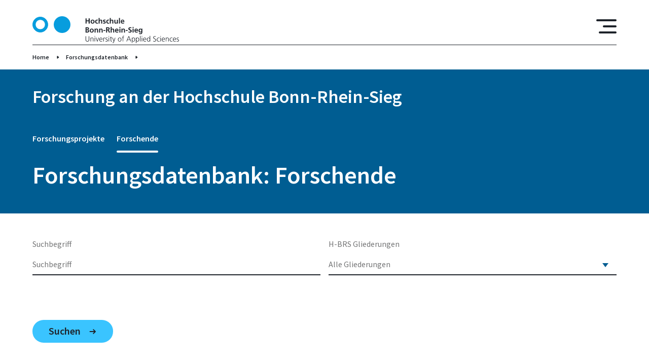

--- FILE ---
content_type: text/html; charset=UTF-8
request_url: https://www.h-brs.de/de/forschungsdatenbank/forschende?depart_inst=949
body_size: 43742
content:
<!DOCTYPE html>
<html lang="de" dir="ltr" prefix="og: https://ogp.me/ns#">
  <head>
    <meta charset="utf-8" />
<noscript><style>form.antibot * :not(.antibot-message) { display: none !important; }</style>
</noscript><script>var _paq = _paq || [];(function(){var u=(("https:" == document.location.protocol) ? "https://matomo.h-brs.de/" : "http://matomo.h-brs.de/");_paq.push(["setSiteId", "2"]);_paq.push(["setTrackerUrl", u+"matomo.php"]);_paq.push(["setDoNotTrack", 1]);if (!window.matomo_search_results_active) {_paq.push(["trackPageView"]);}_paq.push(["setIgnoreClasses", ["no-tracking","colorbox"]]);_paq.push(["enableLinkTracking"]);var d=document,g=d.createElement("script"),s=d.getElementsByTagName("script")[0];g.type="text/javascript";g.defer=true;g.async=true;g.src=u+"matomo.js";s.parentNode.insertBefore(g,s);})();</script>
<meta name="keywords" content="Hochschule, Hochschule Bonn-Rhein-Sieg, University of Applied Sciences, Sankt Augustin, Rheinbach, Hennef, Region Bonn Rhein Sieg, Deutschland Germany, FH-BRS, H-BRS fh bonn, hochschule bonn rhein sieg, fh bonn rhein sieg, hbrs, fh sankt augustin, fh rheinbach, fachhochschule bonn, bonn rhein sieg, fh brs, hochschule bonn" />
<link rel="shortlink" href="https://www.h-brs.de/de/node/102651" />
<link rel="canonical" href="https://www.h-brs.de/de/forschungsdatenbank/forschende" />
<meta name="theme-color" content="#005d92" />
<meta property="og:site_name" content="Hochschule Bonn-Rhein-Sieg (H-BRS)" />
<meta property="og:url" content="https://www.h-brs.de/de/forschungsdatenbank/forschende" />
<meta property="og:title" content="Forschungsdatenbank: Forschende" />
<meta name="Generator" content="Drupal 11 (https://www.drupal.org)" />
<meta name="MobileOptimized" content="width" />
<meta name="HandheldFriendly" content="true" />
<meta name="viewport" content="width=device-width, initial-scale=1.0" />
<link rel="icon" href="/themes/custom/hbrs/favicon.ico" type="image/vnd.microsoft.icon" />

    <title>Forschungsdatenbank: Forschende | Hochschule Bonn-Rhein-Sieg (H-BRS)</title>
    <link rel="stylesheet" media="all" href="/sites/default/files/css/css_wO_t1P6EC1jaDWSjRUt7m0tQhRDbcU6nbFtCGJPOcHk.css?delta=0&amp;language=de&amp;theme=hbrs&amp;include=[base64]" />
<link rel="stylesheet" media="all" href="/sites/default/files/css/css_8LQ0jn1gIBdhGVdfjmlovqQuNxonEc0_BvsdCkxzc2c.css?delta=1&amp;language=de&amp;theme=hbrs&amp;include=[base64]" />

    
  </head>
  <body class="global">
        <a href="#main-content" class="visually-hidden focusable">
      Direkt zum Inhalt
    </a>
    
      <div class="dialog-off-canvas-main-canvas" data-off-canvas-main-canvas>
    

<div class="hbrs-wrapper">

  <div class="hbrs-header">
                    <div  id="block-hbrsheaderblock" class="block">
  
    
      



<header  class="header">
  <div class="gr-container">
    <div  class="header__wrapper header__wrapper-- gr-row">

              <div class="gr-3 gr-4@m gr-4@s header__logo">
          
<span  class="link--container">
  <a
     class="link link--"
     href="/de"                                    target="_self" >

              <svg width="289" height="53" viewBox="0 0 289 53" fill="none" xmlns="http://www.w3.org/2000/svg">
<path fill-rule="evenodd" clip-rule="evenodd" d="M73.9241 16.505C73.9241 25.0682 67.0043 32.0098 58.4684 32.0098C49.9326 32.0098 43.0129 25.0682 43.0129 16.505C43.0129 7.94178 49.9326 1 58.4684 1C67.0043 1 73.9241 7.94178 73.9241 16.505Z" fill="#3AC4FF"/>
<path fill-rule="evenodd" clip-rule="evenodd" d="M73.9241 16.505C73.9241 25.0682 67.0043 32.0098 58.4684 32.0098C49.9326 32.0098 43.0129 25.0682 43.0129 16.505C43.0129 7.94178 49.9326 1 58.4684 1C67.0043 1 73.9241 7.94178 73.9241 16.505Z" fill="#079DDE" stroke="#079DDE" stroke-width="2"/>
<path fill-rule="evenodd" clip-rule="evenodd" d="M104.69 4.1897H106.746V8.3441H110.858V4.1897H112.914V14.4726H110.858V9.96464H106.746V14.4726H104.69V4.1897Z" fill="#1E232A"/>
<path fill-rule="evenodd" clip-rule="evenodd" d="M118.581 13.1171C120.094 13.1171 120.49 11.7619 120.49 10.4949C120.49 9.33098 119.874 8.2409 118.581 8.2409C117.304 8.2409 116.687 9.36045 116.687 10.4949C116.687 11.7471 117.083 13.1171 118.581 13.1171ZM118.581 6.70874C120.828 6.70874 122.546 8.22617 122.546 10.7306C122.546 12.9109 121.092 14.6493 118.581 14.6493C116.085 14.6493 114.631 12.9109 114.631 10.7306C114.631 8.22617 116.349 6.70874 118.581 6.70874Z" fill="#1E232A"/>
<path fill-rule="evenodd" clip-rule="evenodd" d="M128.992 8.52079C128.64 8.35875 128.258 8.2409 127.656 8.2409C126.437 8.2409 125.659 9.21314 125.659 10.6422C125.659 12.0418 126.32 13.1171 127.7 13.1171C128.258 13.1171 128.875 12.9109 129.212 12.7636L129.301 14.3988C128.728 14.5756 128.14 14.6493 127.333 14.6493C124.851 14.6493 123.603 12.9551 123.603 10.6422C123.603 8.44713 124.895 6.70874 127.259 6.70874C128.052 6.70874 128.625 6.79713 129.168 6.95931L128.992 8.52079Z" fill="#1E232A"/>
<path fill-rule="evenodd" clip-rule="evenodd" d="M130.607 3.42371H132.575V7.91692H132.604C133.103 7.18037 133.955 6.70884 134.983 6.70884C136.775 6.70884 137.553 7.97584 137.553 9.68477V14.4726H135.585V10.4213C135.585 9.49312 135.57 8.241 134.308 8.241C132.883 8.241 132.575 9.78789 132.575 10.7601V14.4726H130.607V3.42371Z" fill="#1E232A"/>
<path fill-rule="evenodd" clip-rule="evenodd" d="M144.072 8.47659C143.47 8.27036 143.029 8.15251 142.31 8.15251C141.781 8.15251 141.15 8.34401 141.15 8.99217C141.15 10.2003 144.571 9.4341 144.571 12.1742C144.571 13.942 143 14.6493 141.4 14.6493C140.65 14.6493 139.887 14.5165 139.167 14.3252L139.285 12.7046C139.902 13.014 140.548 13.2055 141.223 13.2055C141.723 13.2055 142.515 13.014 142.515 12.2775C142.515 10.7895 139.094 11.8059 139.094 9.06583C139.094 7.4307 140.518 6.70874 142.06 6.70874C142.985 6.70874 143.588 6.85605 144.204 6.98863L144.072 8.47659Z" fill="#1E232A"/>
<path fill-rule="evenodd" clip-rule="evenodd" d="M151.002 8.52079C150.65 8.35875 150.268 8.2409 149.666 8.2409C148.447 8.2409 147.669 9.21314 147.669 10.6422C147.669 12.0418 148.33 13.1171 149.71 13.1171C150.268 13.1171 150.885 12.9109 151.222 12.7636L151.31 14.3988C150.738 14.5756 150.15 14.6493 149.343 14.6493C146.861 14.6493 145.614 12.9551 145.614 10.6422C145.614 8.44713 146.905 6.70874 149.269 6.70874C150.062 6.70874 150.635 6.79713 151.18 6.95931L151.002 8.52079Z" fill="#1E232A"/>
<path fill-rule="evenodd" clip-rule="evenodd" d="M152.617 3.42371H154.585V7.91692H154.614C155.114 7.18037 155.965 6.70884 156.993 6.70884C158.785 6.70884 159.563 7.97584 159.563 9.68477V14.4726H157.595V10.4213C157.595 9.49312 157.581 8.241 156.318 8.241C154.893 8.241 154.585 9.78789 154.585 10.7601V14.4726H152.617V3.42371Z" fill="#1E232A"/>
<path fill-rule="evenodd" clip-rule="evenodd" d="M168.535 14.4726H166.67V13.4413H166.641C166.039 14.178 165.187 14.6494 164.159 14.6494C162.368 14.6494 161.589 13.3824 161.589 11.6736V6.88574H163.557V10.9369C163.557 11.8649 163.572 13.1172 164.835 13.1172C166.259 13.1172 166.567 11.5703 166.567 10.5981V6.88574H168.535V14.4726Z" fill="#1E232A"/>
<path fill-rule="evenodd" clip-rule="evenodd" d="M170.605 14.4725H172.573V3.42371H170.605V14.4725Z" fill="#1E232A"/>
<path fill-rule="evenodd" clip-rule="evenodd" d="M179.386 9.9351C179.327 8.97744 178.887 8.15251 177.786 8.15251C176.684 8.15251 176.126 8.91852 176.038 9.9351H179.386ZM180.708 14.0452C179.988 14.4429 179.166 14.6493 178.109 14.6493C175.612 14.6493 174.159 13.2055 174.159 10.7158C174.159 8.52079 175.319 6.70874 177.668 6.70874C180.473 6.70874 181.266 8.63863 181.266 11.2903H176.038C176.126 12.5131 176.978 13.2055 178.197 13.2055C179.151 13.2055 179.974 12.852 180.708 12.4395V14.0452Z" fill="#1E232A"/>
<path fill-rule="evenodd" clip-rule="evenodd" d="M106.746 30.529H107.715C108.67 30.529 109.83 30.2934 109.83 29.1C109.83 27.7595 108.743 27.5533 107.715 27.5533H106.746V30.529ZM106.746 26.0211H107.583C108.45 26.0211 109.522 25.8296 109.522 24.7688C109.522 23.5756 108.479 23.4872 107.539 23.4872H106.746V26.0211ZM104.69 21.8667H108.273C109.595 21.8667 111.578 22.2497 111.578 24.5037C111.578 25.7265 110.755 26.5809 109.536 26.8018V26.8313C110.931 26.9639 111.886 27.9068 111.886 29.1737C111.886 31.7664 109.566 32.1494 108.273 32.1494H104.69V21.8667Z" fill="#1E232A"/>
<path fill-rule="evenodd" clip-rule="evenodd" d="M116.951 30.7942C118.464 30.7942 118.86 29.439 118.86 28.172C118.86 27.0081 118.244 25.918 116.951 25.918C115.674 25.918 115.057 27.0376 115.057 28.172C115.057 29.4243 115.454 30.7942 116.951 30.7942ZM116.951 24.3859C119.198 24.3859 120.916 25.9033 120.916 28.4077C120.916 30.588 119.463 32.3264 116.951 32.3264C114.455 32.3264 113.001 30.588 113.001 28.4077C113.001 25.9033 114.719 24.3859 116.951 24.3859Z" fill="#1E232A"/>
<path fill-rule="evenodd" clip-rule="evenodd" d="M122.458 24.5628H124.323V25.5939H124.352C124.969 24.7248 125.806 24.3859 126.834 24.3859C128.625 24.3859 129.404 25.6529 129.404 27.3618V32.1495H127.436V28.0983C127.436 27.1701 127.421 25.918 126.158 25.918C124.734 25.918 124.425 27.4649 124.425 28.4372V32.1495H122.458V24.5628Z" fill="#1E232A"/>
<path fill-rule="evenodd" clip-rule="evenodd" d="M131.429 24.5628H133.294V25.5939H133.324C133.941 24.7248 134.778 24.3859 135.805 24.3859C137.597 24.3859 138.375 25.6529 138.375 27.3618V32.1495H136.407V28.0983C136.407 27.1701 136.393 25.918 135.13 25.918C133.706 25.918 133.397 27.4649 133.397 28.4372V32.1495H131.429V24.5628Z" fill="#1E232A"/>
<path fill-rule="evenodd" clip-rule="evenodd" d="M139.902 28.9971H143.764V27.3766H139.902V28.9971Z" fill="#1E232A"/>
<path fill-rule="evenodd" clip-rule="evenodd" d="M147.348 26.2569H148.023C149.036 26.2569 150.196 26.1095 150.196 24.8278C150.196 23.5904 149.051 23.4873 148.023 23.4873H147.348V26.2569ZM145.291 21.8668H147.509C149.712 21.8668 152.34 21.7931 152.34 24.651C152.34 25.8591 151.532 26.8608 150.226 27.0376V27.0672C150.784 27.1112 151.107 27.6712 151.312 28.1278L152.957 32.1495H150.666L149.433 28.938C149.139 28.172 148.875 27.8774 148.008 27.8774H147.348V32.1495H145.291V21.8668Z" fill="#1E232A"/>
<path fill-rule="evenodd" clip-rule="evenodd" d="M154.262 21.1007H156.23V25.5939H156.259C156.76 24.8574 157.611 24.3858 158.639 24.3858C160.431 24.3858 161.209 25.6528 161.209 27.3618V32.1495H159.241V28.0983C159.241 27.1701 159.227 25.918 157.964 25.918C156.539 25.918 156.23 27.4649 156.23 28.4371V32.1495H154.262V21.1007Z" fill="#1E232A"/>
<path fill-rule="evenodd" clip-rule="evenodd" d="M167.978 27.6122C167.919 26.6546 167.479 25.8296 166.378 25.8296C165.276 25.8296 164.717 26.5956 164.629 27.6122H167.978ZM169.3 31.7223C168.58 32.1202 167.758 32.3264 166.701 32.3264C164.203 32.3264 162.749 30.8826 162.749 28.393C162.749 26.1979 163.909 24.3859 166.26 24.3859C169.065 24.3859 169.858 26.3158 169.858 28.9675H164.629C164.717 30.1901 165.57 30.8826 166.787 30.8826C167.743 30.8826 168.566 30.5291 169.3 30.1165V31.7223Z" fill="#1E232A"/>
<path fill-rule="evenodd" clip-rule="evenodd" d="M171.442 32.1495H173.41V24.5628H171.442V32.1495ZM171.442 23.1779H173.41V21.2922H171.442V23.1779Z" fill="#1E232A"/>
<path fill-rule="evenodd" clip-rule="evenodd" d="M175.48 24.5628H177.345V25.5939H177.375C177.991 24.7248 178.828 24.3859 179.856 24.3859C181.649 24.3859 182.427 25.6529 182.427 27.3618V32.1495H180.46V28.0983C180.46 27.1701 180.444 25.918 179.181 25.918C177.756 25.918 177.448 27.4649 177.448 28.4372V32.1495H175.48V24.5628Z" fill="#1E232A"/>
<path fill-rule="evenodd" clip-rule="evenodd" d="M183.953 28.9971H187.815V27.3766H183.953V28.9971Z" fill="#1E232A"/>
<path fill-rule="evenodd" clip-rule="evenodd" d="M195.025 23.7524C194.379 23.4725 193.659 23.3105 192.94 23.3105C192.235 23.3105 191.324 23.6198 191.324 24.7394C191.324 26.522 195.818 25.7707 195.818 29.218C195.818 31.4718 194.041 32.3264 191.97 32.3264C190.854 32.3264 190.355 32.1791 189.342 31.9285L189.533 30.0723C190.238 30.4554 191.045 30.7057 191.853 30.7057C192.631 30.7057 193.674 30.3081 193.674 29.3799C193.674 27.4205 189.18 28.2309 189.18 24.8278C189.18 22.5296 190.957 21.6899 192.763 21.6899C193.644 21.6899 194.467 21.8078 195.216 22.0582L195.025 23.7524Z" fill="#1E232A"/>
<path fill-rule="evenodd" clip-rule="evenodd" d="M197.55 32.1495H199.518V24.5628H197.55V32.1495ZM197.55 23.1779H199.518V21.2922H197.55V23.1779Z" fill="#1E232A"/>
<path fill-rule="evenodd" clip-rule="evenodd" d="M206.331 27.6122C206.272 26.6546 205.832 25.8296 204.731 25.8296C203.629 25.8296 203.071 26.5956 202.983 27.6122H206.331ZM207.653 31.7223C206.933 32.1202 206.111 32.3264 205.054 32.3264C202.557 32.3264 201.104 30.8826 201.104 28.393C201.104 26.1979 202.264 24.3859 204.613 24.3859C207.418 24.3859 208.211 26.3158 208.211 28.9675H202.983C203.071 30.1901 203.923 30.8826 205.142 30.8826C206.096 30.8826 206.919 30.5291 207.653 30.1165V31.7223Z" fill="#1E232A"/>
<path fill-rule="evenodd" clip-rule="evenodd" d="M214.73 28.2751C214.73 26.9786 214.231 25.918 213.086 25.918C211.75 25.918 211.324 27.1556 211.324 28.3193C211.324 29.3506 211.867 30.6175 212.998 30.6175C214.231 30.6175 214.73 29.542 214.73 28.2751ZM216.698 24.5628V31.4129C216.698 33.4754 215.876 35.4199 212.704 35.4199C211.926 35.4199 211.03 35.3022 210.09 34.9043L210.252 33.225C210.854 33.5491 211.838 33.8879 212.454 33.8879C214.628 33.8879 214.73 32.2527 214.73 30.9415H214.701C214.334 31.5897 213.453 32.1495 212.352 32.1495C210.12 32.1495 209.268 30.3523 209.268 28.3193C209.268 26.4925 210.208 24.3859 212.469 24.3859C213.468 24.3859 214.246 24.7248 214.789 25.5939H214.819V24.5628H216.698Z" fill="#1E232A"/>
<path fill-rule="evenodd" clip-rule="evenodd" d="M112.121 46.2321C112.121 49.2668 109.904 50.0034 108.406 50.0034C106.908 50.0034 104.69 49.2668 104.69 46.2321V39.5437H105.704V46.2321C105.704 47.9114 106.629 49.1195 108.406 49.1195C110.183 49.1195 111.108 47.9114 111.108 46.2321V39.5437H112.121V46.2321Z" fill="#1E232A"/>
<path fill-rule="evenodd" clip-rule="evenodd" d="M114.455 44.0813C114.455 43.5068 114.455 42.9175 114.396 42.3135H115.292V43.6541H115.321C115.63 42.9764 116.188 42.1367 117.744 42.1367C119.595 42.1367 120.3 43.3741 120.3 45.0241V49.8267H119.374V45.2598C119.374 43.8455 118.875 42.9322 117.597 42.9322C115.909 42.9322 115.38 44.4202 115.38 45.6723V49.8267H114.455V44.0813Z" fill="#1E232A"/>
<path fill-rule="evenodd" clip-rule="evenodd" d="M122.619 49.8267H123.544V42.3135H122.619V49.8267ZM122.619 40.3099H123.544V39.0724H122.619V40.3099Z" fill="#1E232A"/>
<path fill-rule="evenodd" clip-rule="evenodd" d="M128.478 49.8267H127.392L124.851 42.3135H125.864L127.935 48.8102H127.964L130.138 42.3135H131.107L128.478 49.8267Z" fill="#1E232A"/>
<path fill-rule="evenodd" clip-rule="evenodd" d="M136.965 45.5397C136.965 44.2286 136.437 42.9322 135.056 42.9322C133.691 42.9322 132.854 44.3023 132.854 45.5397H136.965ZM137.421 49.5908C136.775 49.8561 135.937 50.0034 135.247 50.0034C132.766 50.0034 131.84 48.3241 131.84 46.07C131.84 43.7718 133.103 42.1367 134.998 42.1367C137.112 42.1367 137.979 43.8455 137.979 45.8639V46.3353H132.854C132.854 47.9264 133.705 49.208 135.321 49.208C135.996 49.208 136.98 48.9279 137.421 48.6481V49.5908Z" fill="#1E232A"/>
<path fill-rule="evenodd" clip-rule="evenodd" d="M139.74 43.9928C139.74 43.1679 139.74 42.8585 139.682 42.3135H140.607V43.7573H140.636C140.974 42.9175 141.605 42.1367 142.56 42.1367C142.78 42.1367 143.045 42.1809 143.206 42.225V43.1973C143.015 43.1386 142.765 43.109 142.53 43.109C141.062 43.109 140.665 44.759 140.665 46.1143V49.8267H139.74V43.9928Z" fill="#1E232A"/>
<path fill-rule="evenodd" clip-rule="evenodd" d="M144.057 48.7366C144.615 49.0165 145.291 49.208 146.01 49.208C146.892 49.208 147.67 48.7219 147.67 47.8673C147.67 46.0849 144.072 46.3648 144.072 44.1843C144.072 42.6965 145.276 42.1367 146.51 42.1367C146.907 42.1367 147.7 42.225 148.36 42.4755L148.272 43.2859C147.788 43.0649 147.127 42.9322 146.612 42.9322C145.658 42.9322 144.997 43.2268 144.997 44.1843C144.997 45.5839 148.684 45.4071 148.684 47.8673C148.684 49.4584 147.2 50.0034 146.069 50.0034C145.35 50.0034 144.63 49.9151 143.969 49.6499L144.057 48.7366Z" fill="#1E232A"/>
<path fill-rule="evenodd" clip-rule="evenodd" d="M150.341 49.8267H151.266V42.3135H150.341V49.8267ZM150.341 40.3099H151.266V39.0724H150.341V40.3099Z" fill="#1E232A"/>
<mask id="mask0_27482_3308" style="mask-type:alpha" maskUnits="userSpaceOnUse" x="152" y="40" width="12" height="13">
<path d="M152.735 40.1774H163.718V53H152.735V40.1774Z" fill="white"/>
</mask>
<g mask="url(#mask0_27482_3308)">
<path fill-rule="evenodd" clip-rule="evenodd" d="M156.832 43.109H155.128V47.9704C155.128 48.6481 155.378 49.208 156.127 49.208C156.479 49.208 156.714 49.1343 156.979 49.0312L157.037 49.7972C156.817 49.8856 156.362 50.0035 155.907 50.0035C154.262 50.0035 154.203 48.8692 154.203 47.4991V43.109H152.735V42.3135H154.203V40.5014L155.128 40.1774V42.3135H156.832V43.109Z" fill="#1E232A"/>
<path fill-rule="evenodd" clip-rule="evenodd" d="M160.723 50.9464C160.371 51.9775 159.842 53.0088 158.799 53.0088C158.462 53.0088 158.109 52.9646 157.801 52.891L157.889 52.0954C158.065 52.1543 158.241 52.2132 158.579 52.2132C159.372 52.2132 159.636 51.5503 159.93 50.5781L160.121 49.9151L157.463 42.3135H158.476L160.576 48.5893L160.561 48.5744H160.591L162.749 42.3135H163.718L160.723 50.9464Z" fill="#1E232A"/>
</g>
<path fill-rule="evenodd" clip-rule="evenodd" d="M172.015 49.208C173.63 49.208 174.496 47.8084 174.496 46.07C174.496 44.3316 173.63 42.9322 172.015 42.9322C170.4 42.9322 169.533 44.3316 169.533 46.07C169.533 47.8084 170.4 49.208 172.015 49.208ZM172.015 42.1367C174.438 42.1367 175.51 44.0224 175.51 46.07C175.51 48.1177 174.438 50.0034 172.015 50.0034C169.592 50.0034 168.52 48.1177 168.52 46.07C168.52 44.0224 169.592 42.1367 172.015 42.1367Z" fill="#1E232A"/>
<path fill-rule="evenodd" clip-rule="evenodd" d="M177.888 43.109H176.376V42.3135H177.888V41.7685C177.888 40.1922 177.947 38.6011 179.871 38.6011C180.164 38.6011 180.561 38.6454 180.737 38.7485L180.678 39.5587C180.487 39.4556 180.208 39.3965 179.944 39.3965C178.681 39.3965 178.814 40.7667 178.814 41.6654V42.3135H180.502V43.109H178.814V49.8267H177.888V43.109Z" fill="#1E232A"/>
<path fill-rule="evenodd" clip-rule="evenodd" d="M189.959 40.5161L187.727 46.1879H192.176L189.959 40.5161ZM189.459 39.5437H190.605L194.672 49.8266H193.615L192.514 47.0718H187.345L186.244 49.8266H185.26L189.459 39.5437Z" fill="#1E232A"/>
<path fill-rule="evenodd" clip-rule="evenodd" d="M199.077 42.9322C197.433 42.9322 196.86 44.7 196.86 46.07C196.86 47.4401 197.433 49.208 199.077 49.208C200.839 49.208 201.295 47.5285 201.295 46.07C201.295 44.6117 200.839 42.9322 199.077 42.9322ZM195.935 42.3135H196.86L196.801 43.6836H196.831C197.066 43.271 197.638 42.1367 199.224 42.1367C201.427 42.1367 202.308 43.7866 202.308 46.07C202.308 48.2947 201.28 50.0034 199.224 50.0034C198.05 50.0034 197.345 49.5172 196.89 48.5451H196.86V52.9203H195.935V42.3135Z" fill="#1E232A"/>
<path fill-rule="evenodd" clip-rule="evenodd" d="M207.241 42.9322C205.597 42.9322 205.024 44.7 205.024 46.07C205.024 47.4401 205.597 49.208 207.241 49.208C209.004 49.208 209.459 47.5285 209.459 46.07C209.459 44.6117 209.004 42.9322 207.241 42.9322ZM204.099 42.3135H205.024L204.965 43.6836H204.995C205.23 43.271 205.802 42.1367 207.388 42.1367C209.591 42.1367 210.472 43.7866 210.472 46.07C210.472 48.2947 209.444 50.0034 207.388 50.0034C206.214 50.0034 205.509 49.5172 205.054 48.5451H205.024V52.9203H204.099V42.3135Z" fill="#1E232A"/>
<path fill-rule="evenodd" clip-rule="evenodd" d="M212.352 49.8266H213.277V38.7777H212.352V49.8266Z" fill="#1E232A"/>
<path fill-rule="evenodd" clip-rule="evenodd" d="M215.611 49.8267H216.536V42.3135H215.611V49.8267ZM215.611 40.3099H216.536V39.0724H215.611V40.3099Z" fill="#1E232A"/>
<path fill-rule="evenodd" clip-rule="evenodd" d="M223.438 45.5397C223.438 44.2286 222.91 42.9322 221.529 42.9322C220.164 42.9322 219.327 44.3023 219.327 45.5397H223.438ZM223.893 49.5908C223.247 49.8561 222.41 50.0034 221.72 50.0034C219.239 50.0034 218.313 48.3241 218.313 46.07C218.313 43.7718 219.576 42.1367 221.471 42.1367C223.585 42.1367 224.451 43.8455 224.451 45.8639V46.3353H219.327C219.327 47.9264 220.178 49.208 221.794 49.208C222.469 49.208 223.453 48.9279 223.893 48.6481V49.5908Z" fill="#1E232A"/>
<path fill-rule="evenodd" clip-rule="evenodd" d="M229.003 49.2079C230.648 49.2079 231.22 47.4401 231.22 46.0699C231.22 44.7 230.648 42.9321 229.003 42.9321C227.241 42.9321 226.786 44.6116 226.786 46.0699C226.786 47.5284 227.241 49.2079 229.003 49.2079ZM232.146 49.8266H231.22V48.6333H231.191C230.692 49.5908 229.928 50.0034 228.856 50.0034C226.801 50.0034 225.773 48.2946 225.773 46.0699C225.773 43.7865 226.654 42.1366 228.856 42.1366C230.325 42.1366 231.059 43.2121 231.191 43.5804H231.22V38.7777H232.146V49.8266Z" fill="#1E232A"/>
<path fill-rule="evenodd" clip-rule="evenodd" d="M238.282 48.5156C238.886 48.8985 239.59 49.1196 240.545 49.1196C241.808 49.1196 242.85 48.4715 242.85 47.0128C242.85 44.9947 238.151 44.7443 238.151 42.0482C238.151 40.3983 239.59 39.3672 241.397 39.3672C241.896 39.3672 242.703 39.4408 243.408 39.706L243.247 40.6342C242.791 40.3836 242.072 40.251 241.382 40.251C240.325 40.251 239.165 40.693 239.165 42.0189C239.165 44.0814 243.863 44.0961 243.863 47.1013C243.863 49.1785 242.087 50.0035 240.501 50.0035C239.502 50.0035 238.723 49.7972 238.179 49.5615L238.282 48.5156Z" fill="#1E232A"/>
<path fill-rule="evenodd" clip-rule="evenodd" d="M250.677 43.3152C250.177 43.0942 249.575 42.9322 249.076 42.9322C247.27 42.9322 246.257 44.2434 246.257 46.07C246.257 47.7791 247.285 49.208 248.973 49.208C249.561 49.208 250.104 49.0753 250.662 48.8692L250.75 49.7383C250.119 49.9593 249.531 50.0034 248.827 50.0034C246.418 50.0034 245.244 48.1619 245.244 46.07C245.244 43.7573 246.727 42.1367 248.944 42.1367C249.84 42.1367 250.486 42.343 250.75 42.4313L250.677 43.3152Z" fill="#1E232A"/>
<path fill-rule="evenodd" clip-rule="evenodd" d="M252.32 49.8267H253.245V42.3135H252.32V49.8267ZM252.32 40.3099H253.245V39.0724H252.32V40.3099Z" fill="#1E232A"/>
<path fill-rule="evenodd" clip-rule="evenodd" d="M260.146 45.5397C260.146 44.2286 259.618 42.9322 258.238 42.9322C256.872 42.9322 256.035 44.3023 256.035 45.5397H260.146ZM260.602 49.5908C259.956 49.8561 259.119 50.0034 258.428 50.0034C255.947 50.0034 255.022 48.3241 255.022 46.07C255.022 43.7718 256.285 42.1367 258.179 42.1367C260.293 42.1367 261.16 43.8455 261.16 45.8639V46.3353H256.035C256.035 47.9264 256.887 49.208 258.502 49.208C259.177 49.208 260.161 48.9279 260.602 48.6481V49.5908Z" fill="#1E232A"/>
<path fill-rule="evenodd" clip-rule="evenodd" d="M262.922 44.0813C262.922 43.5068 262.922 42.9175 262.863 42.3135H263.759V43.6541H263.788C264.096 42.9764 264.654 42.1367 266.211 42.1367C268.061 42.1367 268.766 43.3741 268.766 45.0241V49.8267H267.841V45.2598C267.841 43.8455 267.341 42.9322 266.064 42.9322C264.375 42.9322 263.847 44.4202 263.847 45.6723V49.8267H262.922V44.0813Z" fill="#1E232A"/>
<path fill-rule="evenodd" clip-rule="evenodd" d="M275.961 43.3152C275.462 43.0942 274.86 42.9322 274.36 42.9322C272.554 42.9322 271.541 44.2434 271.541 46.07C271.541 47.7791 272.569 49.208 274.258 49.208C274.845 49.208 275.388 49.0753 275.946 48.8692L276.034 49.7383C275.403 49.9593 274.816 50.0034 274.111 50.0034C271.703 50.0034 270.528 48.1619 270.528 46.07C270.528 43.7573 272.011 42.1367 274.228 42.1367C275.124 42.1367 275.77 42.343 276.034 42.4313L275.961 43.3152Z" fill="#1E232A"/>
<path fill-rule="evenodd" clip-rule="evenodd" d="M282.172 45.5397C282.172 44.2286 281.643 42.9322 280.263 42.9322C278.898 42.9322 278.061 44.3023 278.061 45.5397H282.172ZM282.627 49.5908C281.981 49.8561 281.144 50.0034 280.454 50.0034C277.972 50.0034 277.047 48.3241 277.047 46.07C277.047 43.7718 278.31 42.1367 280.204 42.1367C282.319 42.1367 283.185 43.8455 283.185 45.8639V46.3353H278.061C278.061 47.9264 278.912 49.208 280.527 49.208C281.203 49.208 282.187 48.9279 282.627 48.6481V49.5908Z" fill="#1E232A"/>
<path fill-rule="evenodd" clip-rule="evenodd" d="M284.374 48.7366C284.932 49.0165 285.608 49.208 286.327 49.208C287.208 49.208 287.987 48.7219 287.987 47.8673C287.987 46.0849 284.389 46.3648 284.389 44.1843C284.389 42.6965 285.593 42.1367 286.827 42.1367C287.223 42.1367 288.016 42.225 288.677 42.4755L288.589 43.2859C288.104 43.0649 287.443 42.9322 286.929 42.9322C285.975 42.9322 285.314 43.2268 285.314 44.1843C285.314 45.5839 289 45.4071 289 47.8673C289 49.4584 287.517 50.0034 286.386 50.0034C285.667 50.0034 284.947 49.9151 284.286 49.6499L284.374 48.7366Z" fill="#1E232A"/>
<path d="M5.89177 16.3874C5.89177 21.7155 10.1977 26.0375 15.5127 26.0375C20.8277 26.0375 25.1336 21.7155 25.1336 16.3874C25.1336 11.0594 20.8277 6.73735 15.5127 6.73735C10.1977 6.73735 5.89177 11.0594 5.89177 16.3874ZM0.5 16.505C0.5 8.21641 7.1973 1.5 15.4554 1.5C23.7137 1.5 30.4111 8.21642 30.4111 16.505C30.4111 24.7934 23.7137 31.5098 15.4554 31.5098C7.1973 31.5098 0.5 24.7934 0.5 16.505Z" fill="#079DDE" stroke="#079DDE"/>
</svg>

        </a>
</span>
        </div>
      
      <div class="gr-2 header__burger-container">
        <i class="icon-hbrs icon-hbrs-burger" id="header-burger"></i>
      </div>

        <div class="gr-container@s header__flyout-navigation" id="header__flyout-navigation">
        <div class="gr-6@s navigation-container">
                      <nav class="gr-12 gr-6@m gr-6@s primary-navigation" id="primary-navigation">
              <ul>
                                  <li>
                    <a class="link primary-navigation__link"
                       href="/de/hochschule"                       >
                      Hochschule
                      <i  class="icon-hbrs icon-hbrs-- icon-hbrs-internal"></i>
                    </a>

                                          

<div class="flyout-expand">
  <div class="gr-container">
    <div class="gr-row">

      <div class="gr-12 gr-6@s">
        <a class="link flyout-expand__close" id="flyout-expand__close">
          <i class="icon-hbrs icon-hbrs-back"></i>
          Hochschule
        </a>
      </div>

              <ul class="gr-4 gr-6@m gr-6@s flyout-expand__main-list">
                      <li>
                              <a
                  class="link flyout-expand__main-link"
                  href="/de/hochschule"
                  >

                  Über die Hochschule
                  <i  class="icon-hbrs icon-hbrs-- icon-hbrs-internal"></i>
                </a>
              
                              <ul class="flyout-expand__sub-list">
                                      <li>
                        <a
                          class="link flyout-expand__sub-link"
                          href="/de/kum/presse"                           >
                          
                                                      Presse
                                                    <i  class="icon-hbrs icon-hbrs-- icon-hbrs-internal"></i>
                        </a>
                    </li>
                                      <li>
                        <a
                          class="link flyout-expand__sub-link"
                          href="/de/kum/newsroom-hbrs"                           >
                          
                                                      Newsroom
                                                    <i  class="icon-hbrs icon-hbrs-- icon-hbrs-internal"></i>
                        </a>
                    </li>
                                      <li>
                        <a
                          class="link flyout-expand__sub-link"
                          href="/de/kum"                           >
                          
                                                      Kommunikation und Marketing
                                                    <i  class="icon-hbrs icon-hbrs-- icon-hbrs-internal"></i>
                        </a>
                    </li>
                                      <li>
                        <a
                          class="link flyout-expand__sub-link"
                          href="/de/gesunde-hochschule"                           >
                          
                                                      Gesunde Hochschule
                                                    <i  class="icon-hbrs icon-hbrs-- icon-hbrs-internal"></i>
                        </a>
                    </li>
                                      <li>
                        <a
                          class="link flyout-expand__sub-link"
                          href="/de/gleichstellung"                           >
                          
                                                      Gleichstellung
                                                    <i  class="icon-hbrs icon-hbrs-- icon-hbrs-internal"></i>
                        </a>
                    </li>
                                      <li>
                        <a
                          class="link flyout-expand__sub-link"
                          href="/de/diversitaet"                           >
                          
                                                      Diversität
                                                    <i  class="icon-hbrs icon-hbrs-- icon-hbrs-internal"></i>
                        </a>
                    </li>
                                      <li>
                        <a
                          class="link flyout-expand__sub-link"
                          href="/de/karriere-an-der-h-brs"                           >
                          
                                                      Karriere an der H-BRS
                                                    <i  class="icon-hbrs icon-hbrs-- icon-hbrs-internal"></i>
                        </a>
                    </li>
                                  </ul>
                          </li>
                      <li>
                              <a
                  class="link flyout-expand__main-link"
                  href="/de/ho"
                  >

                  Zentrale Hochschulorgane
                  <i  class="icon-hbrs icon-hbrs-- icon-hbrs-internal"></i>
                </a>
              
                              <ul class="flyout-expand__sub-list">
                                      <li>
                        <a
                          class="link flyout-expand__sub-link"
                          href="/de/ho/hochschulleitung"                           >
                          
                                                      Präsidium
                                                    <i  class="icon-hbrs icon-hbrs-- icon-hbrs-internal"></i>
                        </a>
                    </li>
                                      <li>
                        <a
                          class="link flyout-expand__sub-link"
                          href="/de/ho/senat"                           >
                          
                                                      Senat
                                                    <i  class="icon-hbrs icon-hbrs-- icon-hbrs-internal"></i>
                        </a>
                    </li>
                                      <li>
                        <a
                          class="link flyout-expand__sub-link"
                          href="/de/ho/der-hochschulrat-der-hochschule-bonn-rhein-sieg"                           >
                          
                                                      Hochschulrat
                                                    <i  class="icon-hbrs icon-hbrs-- icon-hbrs-internal"></i>
                        </a>
                    </li>
                                  </ul>
                          </li>
                  </ul>
              <ul class="gr-4 gr-6@m gr-6@s flyout-expand__main-list">
                      <li>
                              <a
                  class="link flyout-expand__main-link"
                  href="/de/fachbereiche"
                  >

                  Fachbereiche
                  <i  class="icon-hbrs icon-hbrs-- icon-hbrs-internal"></i>
                </a>
              
                              <ul class="flyout-expand__sub-list">
                                      <li>
                        <a
                          class="link flyout-expand__sub-link"
                          href="/de/wiwi"                           >
                          
                                                      Wirtschaftswissenschaften
                                                    <i  class="icon-hbrs icon-hbrs-- icon-hbrs-internal"></i>
                        </a>
                    </li>
                                      <li>
                        <a
                          class="link flyout-expand__sub-link"
                          href="/de/inf"                           >
                          
                                                      Informatik
                                                    <i  class="icon-hbrs icon-hbrs-- icon-hbrs-internal"></i>
                        </a>
                    </li>
                                      <li>
                        <a
                          class="link flyout-expand__sub-link"
                          href="/de/iwk"                           >
                          
                                                      Ingenieurwissenschaften und Kommunikation
                                                    <i  class="icon-hbrs icon-hbrs-- icon-hbrs-internal"></i>
                        </a>
                    </li>
                                      <li>
                        <a
                          class="link flyout-expand__sub-link"
                          href="/de/anna"                           >
                          
                                                      Angewandte Naturwissenschaften
                                                    <i  class="icon-hbrs icon-hbrs-- icon-hbrs-internal"></i>
                        </a>
                    </li>
                                      <li>
                        <a
                          class="link flyout-expand__sub-link"
                          href="/de/sv"                           >
                          
                                                      Sozialpolitik und Soziale Sicherung
                                                    <i  class="icon-hbrs icon-hbrs-- icon-hbrs-internal"></i>
                        </a>
                    </li>
                                  </ul>
                          </li>
                      <li>
                              <a
                  class="link flyout-expand__main-link"
                  href="/de/die-zentralen-einrichtungen-der-hochschule"
                  >

                  Zentrale Einrichtungen
                  <i  class="icon-hbrs icon-hbrs-- icon-hbrs-internal"></i>
                </a>
              
                              <ul class="flyout-expand__sub-list">
                                      <li>
                        <a
                          class="link flyout-expand__sub-link"
                          href="/de/bibliothek"                           >
                          
                                                      Bibliothek
                                                    <i  class="icon-hbrs icon-hbrs-- icon-hbrs-internal"></i>
                        </a>
                    </li>
                                      <li>
                        <a
                          class="link flyout-expand__sub-link"
                          href="/de/its"                           >
                          
                                                      Institut für IT-Service (ITS)
                                                    <i  class="icon-hbrs icon-hbrs-- icon-hbrs-internal"></i>
                        </a>
                    </li>
                                      <li>
                        <a
                          class="link flyout-expand__sub-link"
                          href="/de/io"                           >
                          
                                                      International Office
                                                    <i  class="icon-hbrs icon-hbrs-- icon-hbrs-internal"></i>
                        </a>
                    </li>
                                      <li>
                        <a
                          class="link flyout-expand__sub-link"
                          href="/de/spz"                           >
                          
                                                      Sprachenzentrum
                                                    <i  class="icon-hbrs icon-hbrs-- icon-hbrs-internal"></i>
                        </a>
                    </li>
                                      <li>
                        <a
                          class="link flyout-expand__sub-link"
                          href="/de/zwt"                           >
                          
                                                      ZWT
                                                    <i  class="icon-hbrs icon-hbrs-- icon-hbrs-internal"></i>
                        </a>
                    </li>
                                  </ul>
                          </li>
                  </ul>
              <ul class="gr-4 gr-6@m gr-6@s flyout-expand__main-list">
                      <li>
                              <a
                  class="link flyout-expand__main-link"
                  href="/de/verwaltung"
                  >

                  Verwaltung
                  <i  class="icon-hbrs icon-hbrs-- icon-hbrs-internal"></i>
                </a>
              
                              <ul class="flyout-expand__sub-list">
                                      <li>
                        <a
                          class="link flyout-expand__sub-link"
                          href="/de/d1"                           >
                          
                                                      Facility Management, Bauen und Sicherheit
                                                    <i  class="icon-hbrs icon-hbrs-- icon-hbrs-internal"></i>
                        </a>
                    </li>
                                      <li>
                        <a
                          class="link flyout-expand__sub-link"
                          href="/de/d2"                           >
                          
                                                      Personal
                                                    <i  class="icon-hbrs icon-hbrs-- icon-hbrs-internal"></i>
                        </a>
                    </li>
                                      <li>
                        <a
                          class="link flyout-expand__sub-link"
                          href="/de/d3"                           >
                          
                                                      Finanzen und Einkauf
                                                    <i  class="icon-hbrs icon-hbrs-- icon-hbrs-internal"></i>
                        </a>
                    </li>
                                      <li>
                        <a
                          class="link flyout-expand__sub-link"
                          href="/de/verwaltung/hochschulplanung-organisation-und-controlling"                           >
                          
                                                      Hochschulplanung und Controlling, Organisation
                                                    <i  class="icon-hbrs icon-hbrs-- icon-hbrs-internal"></i>
                        </a>
                    </li>
                                      <li>
                        <a
                          class="link flyout-expand__sub-link"
                          href="/de/verwaltung/studentische-angelegenheiten-und-allgemeine-studienberatung"                           >
                          
                                                      Studentische Angelegenheiten und Allgemeine Studienberatung 
                                                    <i  class="icon-hbrs icon-hbrs-- icon-hbrs-internal"></i>
                        </a>
                    </li>
                                      <li>
                        <a
                          class="link flyout-expand__sub-link"
                          href="/de/legal"                           >
                          
                                                      Stabsstelle Recht und Compliance
                                                    <i  class="icon-hbrs icon-hbrs-- icon-hbrs-internal"></i>
                        </a>
                    </li>
                                  </ul>
                          </li>
                  </ul>
          </div>
  </div>
</div>
                    
                  </li>
                                  <li>
                    <a class="link primary-navigation__link"
                       href="/de/studium"                       >
                      Studium
                      <i  class="icon-hbrs icon-hbrs-- icon-hbrs-internal"></i>
                    </a>

                                          

<div class="flyout-expand">
  <div class="gr-container">
    <div class="gr-row">

      <div class="gr-12 gr-6@s">
        <a class="link flyout-expand__close" id="flyout-expand__close">
          <i class="icon-hbrs icon-hbrs-back"></i>
          Studium
        </a>
      </div>

              <ul class="gr-4 gr-6@m gr-6@s flyout-expand__main-list">
                      <li>
                              <a
                  class="link flyout-expand__main-link"
                  href="/de/studium"
                  >

                  Rund ums Studium
                  <i  class="icon-hbrs icon-hbrs-- icon-hbrs-internal"></i>
                </a>
              
                              <ul class="flyout-expand__sub-list">
                                      <li>
                        <a
                          class="link flyout-expand__sub-link"
                          href="/de/d5/ueberblick-bewerben"                           >
                          
                                                      Bewerben
                                                    <i  class="icon-hbrs icon-hbrs-- icon-hbrs-internal"></i>
                        </a>
                    </li>
                                      <li>
                        <a
                          class="link flyout-expand__sub-link"
                          href="/de/alle-studiengaenge"                           >
                          
                                                      Studiengänge
                                                    <i  class="icon-hbrs icon-hbrs-- icon-hbrs-internal"></i>
                        </a>
                    </li>
                                      <li>
                        <a
                          class="link flyout-expand__sub-link"
                          href="/de/graduierteninstitut"                           >
                          
                                                      Promovieren
                                                    <i  class="icon-hbrs icon-hbrs-- icon-hbrs-internal"></i>
                        </a>
                    </li>
                                      <li>
                        <a
                          class="link flyout-expand__sub-link"
                          href="/de/d5/allgemeine-studienberatung"                           >
                          
                                                      Studienberatung
                                                    <i  class="icon-hbrs icon-hbrs-- icon-hbrs-internal"></i>
                        </a>
                    </li>
                                      <li>
                        <a
                          class="link flyout-expand__sub-link"
                          href="/de/studierendenservice"                           >
                          
                                                      Studierendenservice
                                                    <i  class="icon-hbrs icon-hbrs-- icon-hbrs-internal"></i>
                        </a>
                    </li>
                                      <li>
                        <a
                          class="link flyout-expand__sub-link"
                          href="/de/pruefungsservice"                           >
                          
                                                      Prüfungsservice
                                                    <i  class="icon-hbrs icon-hbrs-- icon-hbrs-internal"></i>
                        </a>
                    </li>
                                      <li>
                        <a
                          class="link flyout-expand__sub-link"
                          href="/de/studentische-gremien"                           >
                          
                                                      Studentische Gremien
                                                    <i  class="icon-hbrs icon-hbrs-- icon-hbrs-internal"></i>
                        </a>
                    </li>
                                      <li>
                        <a
                          class="link flyout-expand__sub-link"
                          href="/de/studium-verantwortung"                           >
                          
                                                      Studium Verantwortung
                                                    <i  class="icon-hbrs icon-hbrs-- icon-hbrs-internal"></i>
                        </a>
                    </li>
                                  </ul>
                          </li>
                  </ul>
              <ul class="gr-4 gr-6@m gr-6@s flyout-expand__main-list">
                      <li>
                              <h6> Zielgruppen </h6>
              
                              <ul class="flyout-expand__sub-list">
                                      <li>
                        <a
                          class="link flyout-expand__sub-link"
                          href="/de/zielgruppe/studieninteressierte"                           >
                          
                                                      Studieninteressierte
                                                    <i  class="icon-hbrs icon-hbrs-- icon-hbrs-internal"></i>
                        </a>
                    </li>
                                      <li>
                        <a
                          class="link flyout-expand__sub-link"
                          href="/de/zielgruppe/studierende"                           >
                          
                                                      Studierende
                                                    <i  class="icon-hbrs icon-hbrs-- icon-hbrs-internal"></i>
                        </a>
                    </li>
                                  </ul>
                          </li>
                  </ul>
          </div>
  </div>
</div>
                    
                  </li>
                                  <li>
                    <a class="link primary-navigation__link"
                       href="/de/lehre"                       >
                      Lehre
                      <i  class="icon-hbrs icon-hbrs-- icon-hbrs-internal"></i>
                    </a>

                                          

<div class="flyout-expand">
  <div class="gr-container">
    <div class="gr-row">

      <div class="gr-12 gr-6@s">
        <a class="link flyout-expand__close" id="flyout-expand__close">
          <i class="icon-hbrs icon-hbrs-back"></i>
          Lehre
        </a>
      </div>

              <ul class="gr-4 gr-6@m gr-6@s flyout-expand__main-list">
                      <li>
                              <a
                  class="link flyout-expand__main-link"
                  href="/de/lehre"
                  >

                  Lehre an der H-BRS
                  <i  class="icon-hbrs icon-hbrs-- icon-hbrs-internal"></i>
                </a>
              
                              <ul class="flyout-expand__sub-list">
                                      <li>
                        <a
                          class="link flyout-expand__sub-link"
                          href="/de/spz"                           >
                          
                                                      Sprachenzentrum
                                                    <i  class="icon-hbrs icon-hbrs-- icon-hbrs-internal"></i>
                        </a>
                    </li>
                                      <li>
                        <a
                          class="link flyout-expand__sub-link"
                          href="/de/bib"                           >
                          
                                                      Bibliothek
                                                    <i  class="icon-hbrs icon-hbrs-- icon-hbrs-internal"></i>
                        </a>
                    </li>
                                      <li>
                        <a
                          class="link flyout-expand__sub-link"
                          href="/de/ziel"                           >
                          
                                                      ZIEL
                                                    <i  class="icon-hbrs icon-hbrs-- icon-hbrs-internal"></i>
                        </a>
                    </li>
                                      <li>
                        <a
                          class="link flyout-expand__sub-link"
                          href="/de/bib/e-learning"                           >
                          
                                                      E-Learning
                                                    <i  class="icon-hbrs icon-hbrs-- icon-hbrs-internal"></i>
                        </a>
                    </li>
                                      <li>
                        <a
                          class="link flyout-expand__sub-link"
                          href="/de/kompass"                           >
                          
                                                      Kompass Digitale Lehre
                                                    <i  class="icon-hbrs icon-hbrs-- icon-hbrs-internal"></i>
                        </a>
                    </li>
                                  </ul>
                          </li>
                  </ul>
          </div>
  </div>
</div>
                    
                  </li>
                                  <li>
                    <a class="link primary-navigation__link"
                       href="/de/forschung"                       >
                      Forschung
                      <i  class="icon-hbrs icon-hbrs-- icon-hbrs-internal"></i>
                    </a>

                                          

<div class="flyout-expand">
  <div class="gr-container">
    <div class="gr-row">

      <div class="gr-12 gr-6@s">
        <a class="link flyout-expand__close" id="flyout-expand__close">
          <i class="icon-hbrs icon-hbrs-back"></i>
          Forschung
        </a>
      </div>

              <ul class="gr-4 gr-6@m gr-6@s flyout-expand__main-list">
                      <li>
                              <a
                  class="link flyout-expand__main-link"
                  href="/de/forschung"
                  >

                  Forschung an der H-BRS
                  <i  class="icon-hbrs icon-hbrs-- icon-hbrs-internal"></i>
                </a>
              
                              <ul class="flyout-expand__sub-list">
                                      <li>
                        <a
                          class="link flyout-expand__sub-link"
                          href="/de/die-institute-der-hochschule"                           >
                          
                                                      Alle Institute der H-BRS
                                                    <i  class="icon-hbrs icon-hbrs-- icon-hbrs-internal"></i>
                        </a>
                    </li>
                                      <li>
                        <a
                          class="link flyout-expand__sub-link"
                          href="/de/forschungsdatenbank"                           >
                          
                                                      Forschungsdatenbank
                                                    <i  class="icon-hbrs icon-hbrs-- icon-hbrs-internal"></i>
                        </a>
                    </li>
                                      <li>
                        <a
                          class="link flyout-expand__sub-link"
                          href="/de/graduierteninstitut"                           >
                          
                                                      Promovieren an der H-BRS
                                                    <i  class="icon-hbrs icon-hbrs-- icon-hbrs-internal"></i>
                        </a>
                    </li>
                                      <li>
                        <a
                          class="link flyout-expand__sub-link"
                          href="/de/zwt"                           >
                          
                                                      Zentrum für Wissenschafts- und Technologietransfer
                                                    <i  class="icon-hbrs icon-hbrs-- icon-hbrs-internal"></i>
                        </a>
                    </li>
                                      <li>
                        <a
                          class="link flyout-expand__sub-link"
                          href="/de/das-zentrum-fuer-angewandte-forschung-der-hochschule-bonn-rhein-sieg"                           >
                          
                                                      Zentrum für Angewandte Forschung
                                                    <i  class="icon-hbrs icon-hbrs-- icon-hbrs-internal"></i>
                        </a>
                    </li>
                                  </ul>
                          </li>
                  </ul>
              <ul class="gr-4 gr-6@m gr-6@s flyout-expand__main-list">
                      <li>
                              <a
                  class="link flyout-expand__main-link"
                  href="/de/vp2/forschungsschwerpunkte-der-hochschule-bonn-rhein-sieg"
                  >

                  Forschungsschwerpunkte
                  <i  class="icon-hbrs icon-hbrs-- icon-hbrs-internal"></i>
                </a>
              
                              <ul class="flyout-expand__sub-list">
                                      <li>
                        <a
                          class="link flyout-expand__sub-link"
                          href="/de/vp2/forschungsschwerpunkt-sicherheitsforschung"                           >
                          
                                                      Sicherheitsforschung
                                                    <i  class="icon-hbrs icon-hbrs-- icon-hbrs-internal"></i>
                        </a>
                    </li>
                                      <li>
                        <a
                          class="link flyout-expand__sub-link"
                          href="/de/vp2/forschungsschwerpunkt-nachhaltigkeit-ressourcenschonung-und-energieeffizienz"                           >
                          
                                                      Nachhaltigkeit, Ressourcenschonung und Energieeffizienz
                                                    <i  class="icon-hbrs icon-hbrs-- icon-hbrs-internal"></i>
                        </a>
                    </li>
                                      <li>
                        <a
                          class="link flyout-expand__sub-link"
                          href="/de/vp2/forschungsschwerpunkt-visual-computing"                           >
                          
                                                      Visual Computing 
                                                    <i  class="icon-hbrs icon-hbrs-- icon-hbrs-internal"></i>
                        </a>
                    </li>
                                      <li>
                        <a
                          class="link flyout-expand__sub-link"
                          href="/de/vp2/forschungsschwerpunkt-life-sciences-und-gesundheit"                           >
                          
                                                      Life Sciences und Gesundheit
                                                    <i  class="icon-hbrs icon-hbrs-- icon-hbrs-internal"></i>
                        </a>
                    </li>
                                      <li>
                        <a
                          class="link flyout-expand__sub-link"
                          href="/de/vp2/forschungsschwerpunkt-ki-und-autonome-systeme"                           >
                          
                                                      KI und Autonome Systeme 
                                                    <i  class="icon-hbrs icon-hbrs-- icon-hbrs-internal"></i>
                        </a>
                    </li>
                                  </ul>
                          </li>
                  </ul>
          </div>
  </div>
</div>
                    
                  </li>
                                  <li>
                    <a class="link primary-navigation__link"
                                            >
                      Transfer
                      <i  class="icon-hbrs icon-hbrs-- icon-hbrs-internal"></i>
                    </a>

                                          

<div class="flyout-expand">
  <div class="gr-container">
    <div class="gr-row">

      <div class="gr-12 gr-6@s">
        <a class="link flyout-expand__close" id="flyout-expand__close">
          <i class="icon-hbrs icon-hbrs-back"></i>
          Transfer
        </a>
      </div>

              <ul class="gr-4 gr-6@m gr-6@s flyout-expand__main-list">
                      <li>
                              <a
                  class="link flyout-expand__main-link"
                  href="/de/transfer"
                  >

                  Transfer an der H-BRS
                  <i  class="icon-hbrs icon-hbrs-- icon-hbrs-internal"></i>
                </a>
              
                              <ul class="flyout-expand__sub-list">
                                      <li>
                        <a
                          class="link flyout-expand__sub-link"
                          href="/de/zwt"                           >
                          
                                                      Zentrum für Wissenschafts- und Technologietransfer (ZWT)
                                                    <i  class="icon-hbrs icon-hbrs-- icon-hbrs-internal"></i>
                        </a>
                    </li>
                                      <li>
                        <a
                          class="link flyout-expand__sub-link"
                          href="/de/gruenden"                           >
                          
                                                      H-BRS Gründungszentrum
                                                    <i  class="icon-hbrs icon-hbrs-- icon-hbrs-internal"></i>
                        </a>
                    </li>
                                  </ul>
                          </li>
                  </ul>
              <ul class="gr-4 gr-6@m gr-6@s flyout-expand__main-list">
                      <li>
                              <h6> Zielgruppen </h6>
              
                              <ul class="flyout-expand__sub-list">
                                      <li>
                        <a
                          class="link flyout-expand__sub-link"
                          href="/de/zielgruppe/unternehmen"                           >
                          
                                                      Unternehmen
                                                    <i  class="icon-hbrs icon-hbrs-- icon-hbrs-internal"></i>
                        </a>
                    </li>
                                  </ul>
                          </li>
                  </ul>
          </div>
  </div>
</div>
                    
                  </li>
                                  <li>
                    <a class="link primary-navigation__link"
                       href="/de/international"                       >
                      Internationales
                      <i  class="icon-hbrs icon-hbrs-- icon-hbrs-internal"></i>
                    </a>

                                          

<div class="flyout-expand">
  <div class="gr-container">
    <div class="gr-row">

      <div class="gr-12 gr-6@s">
        <a class="link flyout-expand__close" id="flyout-expand__close">
          <i class="icon-hbrs icon-hbrs-back"></i>
          Internationales
        </a>
      </div>

              <ul class="gr-4 gr-6@m gr-6@s flyout-expand__main-list">
                      <li>
                              <a
                  class="link flyout-expand__main-link"
                  href="/de/international"
                  >

                  International
                  <i  class="icon-hbrs icon-hbrs-- icon-hbrs-internal"></i>
                </a>
              
                              <ul class="flyout-expand__sub-list">
                                      <li>
                        <a
                          class="link flyout-expand__sub-link"
                          href="/de/vp3/strategien-und-leitlinien"                           >
                          
                                                      Strategien und Leitlinien
                                                    <i  class="icon-hbrs icon-hbrs-- icon-hbrs-internal"></i>
                        </a>
                    </li>
                                      <li>
                        <a
                          class="link flyout-expand__sub-link"
                          href="/de/vp3/netzwerk-und-projekte-weltweit"                           >
                          
                                                      Netzwerk weltweit
                                                    <i  class="icon-hbrs icon-hbrs-- icon-hbrs-internal"></i>
                        </a>
                    </li>
                                      <li>
                        <a
                          class="link flyout-expand__sub-link"
                          href="/de/vp3/von-der-h-brs-die-welt"                           >
                          
                                                      Von der H-BRS in die Welt
                                                    <i  class="icon-hbrs icon-hbrs-- icon-hbrs-internal"></i>
                        </a>
                    </li>
                                      <li>
                        <a
                          class="link flyout-expand__sub-link"
                          href="/de/vp3/aus-der-welt-die-h-brs"                           >
                          
                                                      Aus der Welt an die H-BRS
                                                    <i  class="icon-hbrs icon-hbrs-- icon-hbrs-internal"></i>
                        </a>
                    </li>
                                      <li>
                        <a
                          class="link flyout-expand__sub-link"
                          href="/de/vp3/anlaufstellen-und-gremien"                           >
                          
                                                      Anlaufstellen und Gremien
                                                    <i  class="icon-hbrs icon-hbrs-- icon-hbrs-internal"></i>
                        </a>
                    </li>
                                      <li>
                        <a
                          class="link flyout-expand__sub-link"
                          href="/de/io"                           >
                          
                                                      International Office
                                                    <i  class="icon-hbrs icon-hbrs-- icon-hbrs-internal"></i>
                        </a>
                    </li>
                                  </ul>
                          </li>
                  </ul>
          </div>
  </div>
</div>
                    
                  </li>
                              </ul>
            </nav>
          
                      <nav class="gr-12 gr-6@m gr-6@s secondary-navigation" id="secondary-navigation">
              <ul>
                                                      <li>
                      <a
                        class="link secondary-navigation__link flyout"
                         >
                        <svg width="24" height="24" viewBox="0 0 24 24" fill="none" xmlns="http://www.w3.org/2000/svg">
<path fill-rule="evenodd" clip-rule="evenodd" d="M12 24C18.6274 24 24 18.6274 24 12C24 5.37258 18.6274 0 12 0C5.37258 0 0 5.37258 0 12C0 18.6274 5.37258 24 12 24ZM9.08391 9.78976C9.19035 9.50637 9.50549 9.19069 9.78976 9.08391L16.978 6.3839C17.5424 6.17188 17.8284 6.45672 17.6161 7.02204L14.9161 14.2102C14.8096 14.4936 14.4945 14.8093 14.2102 14.9161L7.02204 17.6161C6.45758 17.8281 6.17155 17.5433 6.3839 16.978L9.08391 9.78976ZM12 13.0909C12.6025 13.0909 13.0909 12.6025 13.0909 12C13.0909 11.3975 12.6025 10.9091 12 10.9091C11.3975 10.9091 10.9091 11.3975 10.9091 12C10.9091 12.6025 11.3975 13.0909 12 13.0909Z" fill="#1E232A"/>
</svg>

                        Schnelleinstieg
                      </a>
                                              

<div class="flyout-expand">
  <div class="gr-container">
    <div class="gr-row">

      <div class="gr-12 gr-6@s">
        <a class="link flyout-expand__close" id="flyout-expand__close">
          <i class="icon-hbrs icon-hbrs-back"></i>
          Schnelleinstieg
        </a>
      </div>

              <ul class="gr-4 gr-6@m gr-6@s flyout-expand__main-list">
                      <li>
                              <h6> Meist gesucht </h6>
              
                              <ul class="flyout-expand__sub-list">
                                      <li>
                        <a
                          class="link flyout-expand__sub-link"
                          href="/de/its/anleitung-studierenden-e-mailserver"                           >
                          
                                                      E-Mail Accounts für Studierende und Lehrbeauftragte
                                                    <i  class="icon-hbrs icon-hbrs-- icon-hbrs-internal"></i>
                        </a>
                    </li>
                                      <li>
                        <a
                          class="link flyout-expand__sub-link"
                          href="/de/bib/e-learning-tools-fuer-studierende"                           >
                          
                                                      E-Learning Tools für Studierende
                                                    <i  class="icon-hbrs icon-hbrs-- icon-hbrs-internal"></i>
                        </a>
                    </li>
                                      <li>
                        <a
                          class="link flyout-expand__sub-link"
                          href="/de/d5/zentrale-informationen-fuer-erstsemester-studierende"                           >
                          
                                                      Informationen für Erstsemester
                                                    <i  class="icon-hbrs icon-hbrs-- icon-hbrs-internal"></i>
                        </a>
                    </li>
                                      <li>
                        <a
                          class="link flyout-expand__sub-link"
                          href="/de/amtliche-bekanntmachungen-und-ordnungen-der-hochschule"                           >
                          
                                                      Amtliche Bekanntmachungen der H-BRS
                                                    <i  class="icon-hbrs icon-hbrs-- icon-hbrs-internal"></i>
                        </a>
                    </li>
                                      <li>
                        <a
                          class="link flyout-expand__sub-link"
                          href="/de/d2/stellenangebote"                           >
                          
                                                      Stellenangebote der H-BRS
                                                    <i  class="icon-hbrs icon-hbrs-- icon-hbrs-internal"></i>
                        </a>
                    </li>
                                  </ul>
                          </li>
                  </ul>
              <ul class="gr-4 gr-6@m gr-6@s flyout-expand__main-list">
                      <li>
                              <h6> Unsere Zielgruppen </h6>
              
                              <ul class="flyout-expand__sub-list">
                                      <li>
                        <a
                          class="link flyout-expand__sub-link"
                          href="/de/zielgruppe/studierende"                           >
                                                      
<span  class="circle-icon">

      <svg width="40" height="40" viewBox="0 0 40 40" fill="none" xmlns="http://www.w3.org/2000/svg">
<path d="M19.8815 39.2532C23.7093 39.2532 27.4511 38.1182 30.6338 35.9916C33.8165 33.8649 36.2971 30.8423 37.762 27.3059C39.2268 23.7695 39.6101 19.8781 38.8633 16.1239C38.1165 12.3696 36.2733 8.92112 33.5666 6.21446C30.8599 3.50781 27.4115 1.66455 23.6572 0.917782C19.903 0.171017 16.0116 0.554284 12.4752 2.01912C8.93875 3.48395 5.91612 5.96456 3.78951 9.14725C1.6629 12.3299 0.527832 16.0718 0.527832 19.8996C0.527832 25.0325 2.56687 29.9552 6.19639 33.5847C9.82591 37.2142 14.7486 39.2532 19.8815 39.2532" fill="white"/>
<path d="M19.2626 14.3288C18.4979 14.3288 17.888 14.0466 17.888 13.6916C17.8841 13.6675 17.8841 13.6429 17.888 13.6187C17.9609 13.3001 18.5435 13.0634 19.2535 13.0634C19.9636 13.0634 20.528 13.3001 20.6099 13.6096C20.6142 13.6368 20.6142 13.6644 20.6099 13.6916C20.6099 14.0466 19.9909 14.3288 19.2353 14.3288H19.2626ZM31.4247 14.0375C31.4247 13.4822 30.6691 13.291 30.6691 13.291L20.0728 10.2232C19.8006 10.1435 19.5189 10.1007 19.2353 10.0958C18.9923 10.0873 18.7502 10.1308 18.5253 10.2232L7.79244 13.2637C7.71961 13.2637 7.10059 13.5095 7.10059 14.0557C7.11798 14.2124 7.17579 14.3619 7.26835 14.4896C7.3609 14.6173 7.48503 14.7187 7.62858 14.784L9.35821 15.3939L11.37 16.104L12.8084 16.6137L13.127 16.723L13.8553 16.9779L15.5576 17.5787L19.1989 18.8805V18.926L22.9859 17.5878L24.7064 16.9779L25.462 16.7139L25.7806 16.6046L27.1825 16.104L28.4388 15.667C28.5375 15.7651 28.6139 15.8835 28.6626 16.0139C28.7113 16.1443 28.7312 16.2837 28.721 16.4226V18.5345C28.721 18.5345 27.7469 19.5268 28.4024 20.4553C28.4275 20.4897 28.4411 20.5311 28.4411 20.5737C28.4411 20.6162 28.4275 20.6577 28.4024 20.692C28.3386 20.7558 27.4465 21.6024 29.6222 24.4244C29.6222 24.4244 31.8161 21.9574 30.9422 20.6556C30.9129 20.6292 30.8895 20.5969 30.8735 20.5608C30.8575 20.5247 30.8492 20.4857 30.8492 20.4462C30.8492 20.4068 30.8575 20.3678 30.8735 20.3317C30.8895 20.2956 30.9129 20.2633 30.9422 20.2369C31.0539 19.9479 31.0764 19.632 31.0066 19.3301C30.9368 19.0282 30.778 18.7543 30.5507 18.5436V16.3862C30.5632 15.9212 30.4666 15.4597 30.2685 15.0389L30.9149 14.8113C31.083 14.7781 31.2325 14.6829 31.3336 14.5446C31.4348 14.4063 31.4803 14.2351 31.4611 14.0648" fill="#3AC4FF"/>
<path d="M19.1899 19.499L19.1999 19.509V19.499H19.1899Z" fill="black"/>
<path d="M24.9888 20.0276C25.613 21.0429 25.955 22.2063 25.9797 23.3978C26.0043 24.5894 25.7107 25.7659 25.1291 26.8061C24.5475 27.8464 23.699 28.7126 22.671 29.3156C21.643 29.9186 20.4728 30.2365 19.2811 30.2365C18.0893 30.2365 16.9191 29.9186 15.8911 29.3156C14.8631 28.7126 14.0146 27.8464 13.433 26.8061C12.8514 25.7659 12.5578 24.5894 12.5824 23.3978C12.6071 22.2063 12.9491 21.0429 13.5733 20.0276L12.0166 19.4814C11.3127 20.7494 10.9521 22.1792 10.9704 23.6294C10.9887 25.0795 11.3853 26.4997 12.121 27.7496C12.8566 28.9994 13.9059 30.0354 15.1649 30.7553C16.4239 31.4751 17.849 31.8538 19.2993 31.8538C20.7495 31.8538 22.1747 31.4751 23.4336 30.7553C24.6926 30.0354 25.7419 28.9994 26.4776 27.7496C27.2132 26.4997 27.6098 25.0795 27.6281 23.6294C27.6464 22.1792 27.2858 20.7494 26.5819 19.4814L24.9888 20.0276Z" fill="#3AC4FF"/>
<path d="M15.0298 25.0074C15.481 25.7611 16.1123 26.3911 16.867 26.8407C17.6217 27.2903 18.4762 27.5456 19.3539 27.5836C20.23 27.5441 21.0826 27.2882 21.8356 26.8386C22.5886 26.389 23.2184 25.7599 23.6688 25.0074L23.3138 24.6523C22.1995 25.5818 20.7864 26.0765 19.3357 26.0452C17.8883 26.0727 16.4794 25.5783 15.3666 24.6523L15.0298 25.0074Z" fill="#3AC4FF"/>
<path d="M17.0323 23.0406C17.2791 23.0404 17.5202 22.9665 17.7247 22.8283C17.9291 22.6902 18.0876 22.4941 18.1799 22.2652C18.2721 22.0363 18.2938 21.7851 18.2422 21.5437C18.1906 21.3024 18.0681 21.082 17.8904 20.9108C17.7127 20.7396 17.4878 20.6255 17.2448 20.583C17.0017 20.5405 16.7514 20.5716 16.5262 20.6723C16.3009 20.773 16.1109 20.9387 15.9805 21.1482C15.85 21.3577 15.7852 21.6014 15.7943 21.848C15.7943 22.1764 15.9247 22.4913 16.1569 22.7235C16.3891 22.9556 16.704 23.0861 17.0323 23.0861" fill="#3AC4FF"/>
<path d="M21.7482 23.0406C21.9949 23.0404 22.236 22.9665 22.4405 22.8283C22.6449 22.6902 22.8035 22.4941 22.8957 22.2652C22.9879 22.0363 23.0096 21.7851 22.958 21.5437C22.9065 21.3024 22.7839 21.082 22.6062 20.9108C22.4285 20.7396 22.2037 20.6255 21.9606 20.583C21.7175 20.5405 21.4673 20.5716 21.242 20.6723C21.0167 20.773 20.8267 20.9387 20.6963 21.1482C20.5659 21.3577 20.501 21.6014 20.5101 21.848C20.5101 22.1764 20.6406 22.4913 20.8727 22.7235C21.1049 22.9556 21.4198 23.0861 21.7482 23.0861" fill="#3AC4FF"/>
</svg>

  
</span>
                          
                                                      Studierende
                                                    <i  class="icon-hbrs icon-hbrs-- icon-hbrs-internal"></i>
                        </a>
                    </li>
                                      <li>
                        <a
                          class="link flyout-expand__sub-link"
                          href="/de/zielgruppe/studieninteressierte"                           >
                                                      
<span  class="circle-icon">

      <svg width="40" height="40" viewBox="0 0 40 40" fill="none" xmlns="http://www.w3.org/2000/svg">
<g clip-path="url(#clip0_5466_95468)">
<path d="M19.8454 39.3812C23.6732 39.3812 27.415 38.2461 30.5977 36.1195C33.7804 33.9929 36.261 30.9702 37.7258 27.4338C39.1907 23.8974 39.5739 20.006 38.8272 16.2518C38.0804 12.4975 36.2371 9.04905 33.5305 6.34239C30.8238 3.63574 27.3753 1.79248 23.6211 1.04571C19.8668 0.298947 15.9755 0.682214 12.439 2.14705C8.90262 3.61188 5.87999 6.09249 3.75338 9.27518C1.62677 12.4579 0.491699 16.1997 0.491699 20.0275C0.491699 25.1604 2.53074 30.0831 6.16026 33.7126C9.78977 37.3421 14.7125 39.3812 19.8454 39.3812Z" fill="white"/>
<path d="M18.8985 15.7307C18.7122 15.5362 18.567 15.3062 18.4715 15.0544C18.3761 14.8026 18.3325 14.5341 18.3432 14.265C18.3618 13.927 18.4526 13.5968 18.6097 13.2969C18.7667 12.9969 18.9863 12.7341 19.2536 12.5263C19.716 12.0996 20.3221 11.8626 20.9513 11.8626C21.5805 11.8626 22.1867 12.0996 22.6491 12.5263C22.9175 12.8142 23.0985 13.1724 23.171 13.5592C23.2436 13.9461 23.2046 14.3455 23.0587 14.7111C22.9061 15.0983 22.6622 15.4429 22.3479 15.7156C22.0335 15.9884 21.658 16.1812 21.2531 16.2777C20.8483 16.3742 20.4261 16.3716 20.0226 16.27C19.619 16.1684 19.2458 15.9709 18.9349 15.6942L18.8985 15.7307ZM34.2103 13.6551C34.2103 13.0088 33.3 12.7448 33.3 12.7448C33.3 12.7448 21.9117 9.47668 20.7556 9.10344C20.4365 9.0071 20.1057 8.95503 19.7724 8.94869C19.4882 8.9377 19.2051 8.99058 18.944 9.10344L6.29952 12.7448C6.21759 12.7448 5.48022 13.0361 5.48022 13.6551C5.48022 14.2741 6.10835 14.5654 6.10835 14.5654L12.599 16.8413L13.4001 17.1326C12.0285 18.7478 11.3133 20.819 11.3959 22.9364C11.4785 25.0537 12.3529 27.0629 13.8462 28.5663C14.2194 26.3907 16.3769 21.7389 16.6773 20.8558C16.9777 19.9728 16.3951 19.7361 15.767 20.0912C15.2846 20.3998 14.828 20.7468 14.4015 21.1289C14.274 20.874 14.092 20.5736 13.9554 20.2914C14.7762 19.4522 15.7618 18.792 16.8503 18.3524C17.052 18.272 17.2588 18.2051 17.4693 18.1521C18.0671 17.977 18.7016 17.9693 19.3035 18.1299C19.9054 18.2904 20.4518 18.6129 20.883 19.0625C21.1274 19.4842 21.2605 19.961 21.2701 20.4482C21.2797 20.9355 21.1653 21.4172 20.9377 21.8481C20.0273 24.2878 19.3719 25.9628 18.9622 27.2191C18.5526 28.4753 19.0351 28.7302 19.7542 28.2477C20.3111 27.8464 20.8431 27.4117 21.3473 26.946C21.5476 27.2737 21.6113 27.3738 21.8116 27.747C20.6261 28.999 19.2381 30.0423 17.706 30.8331C18.9557 31.1517 20.2615 31.1809 21.5242 30.9185C22.7869 30.6561 23.973 30.109 24.9922 29.3189C26.0115 28.5288 26.837 27.5165 27.4059 26.3591C27.9747 25.2017 28.272 23.9297 28.2749 22.6401C28.2764 20.6363 27.5594 18.6984 26.254 17.1781L27.0733 16.8868L30.5781 15.6578C30.7006 15.7737 30.7953 15.9158 30.8552 16.0734C30.9151 16.2311 30.9386 16.4002 30.924 16.5682V19.0534C30.924 19.0534 29.777 20.2186 30.5508 21.3201C30.5818 21.3589 30.5987 21.407 30.5987 21.4567C30.5987 21.5063 30.5818 21.5545 30.5508 21.5932C30.4779 21.666 29.422 22.6401 32.0073 26.0265C32.0073 26.0265 34.5927 23.1135 33.5549 21.5841C33.5198 21.5525 33.4917 21.5139 33.4725 21.4708C33.4533 21.4277 33.4434 21.381 33.4434 21.3338C33.4434 21.2865 33.4533 21.2399 33.4725 21.1967C33.4917 21.1536 33.5198 21.115 33.5549 21.0834C33.6862 20.7429 33.7122 20.3707 33.6294 20.0152C33.5467 19.6597 33.3589 19.3373 33.0906 19.0898C33.0906 18.935 33.0906 16.4953 33.0906 16.4953C33.1178 15.9168 33.0087 15.3399 32.772 14.8112L33.5367 14.5381C33.7389 14.4962 33.9175 14.3786 34.0359 14.2094C34.1544 14.0402 34.2037 13.8322 34.1739 13.6278" fill="#3AC4FF"/>
</g>
<defs>
<clipPath id="clip0_5466_95468">
<rect width="40" height="40" fill="white"/>
</clipPath>
</defs>
</svg>

  
</span>
                          
                                                      Studieninteressierte
                                                    <i  class="icon-hbrs icon-hbrs-- icon-hbrs-internal"></i>
                        </a>
                    </li>
                                      <li>
                        <a
                          class="link flyout-expand__sub-link"
                          href="/de/zielgruppe/mitarbeiter"                           >
                                                      
<span  class="circle-icon">

      <svg width="40" height="40" viewBox="0 0 40 40" fill="none" xmlns="http://www.w3.org/2000/svg">
<path d="M19.8815 39.5081C23.7093 39.5081 27.4511 38.373 30.6338 36.2464C33.8165 34.1198 36.2971 31.0972 37.762 27.5608C39.2268 24.0244 39.6101 20.133 38.8633 16.3787C38.1165 12.6245 36.2733 9.17601 33.5666 6.46935C30.8599 3.76269 27.4115 1.91943 23.6572 1.17267C19.903 0.4259 16.0116 0.809167 12.4752 2.274C8.93875 3.73883 5.91612 6.21944 3.78951 9.40213C1.6629 12.5848 0.527832 16.3267 0.527832 20.1545C0.527832 25.2874 2.56687 30.21 6.19639 33.8396C9.82591 37.4691 14.7486 39.5081 19.8815 39.5081" fill="white"/>
<path d="M19.7449 10.332C18.832 10.3304 17.9439 10.6284 17.2168 11.1803C16.4897 11.7322 15.9638 12.5075 15.7198 13.3872C15.4759 14.2668 15.5274 15.2022 15.8664 16.0498C16.2054 16.8973 16.8132 17.6102 17.5965 18.079C16.7884 18.4601 16.0667 19.0022 15.4754 19.672C13.6548 21.6748 13.063 24.7062 13.236 27.5191L13.4272 27.774C15.0658 29.8587 18.8892 29.9679 19.6994 29.9679H19.9543C20.7736 29.9679 24.6152 29.8587 26.2447 27.7558L26.4176 27.5191C26.5906 24.7881 25.9989 21.784 24.2783 19.7813C23.6483 19.0435 22.8614 18.4557 21.9752 18.0608C22.7464 17.5822 23.3408 16.8655 23.6685 16.0191C23.9962 15.1727 24.0394 14.2426 23.7915 13.3694C23.5437 12.4963 23.0183 11.7276 22.2947 11.1796C21.5712 10.6316 20.6889 10.3341 19.7813 10.332H19.7449ZM27.8377 12.1527C27.3403 12.1523 26.8491 12.2633 26.4001 12.4775C25.9512 12.6918 25.5559 13.0038 25.2433 13.3908C25.3166 13.7441 25.3532 14.1041 25.3525 14.4649C25.3512 15.2967 25.1647 16.1176 24.8063 16.8682C25.0869 17.4769 25.5435 17.9874 26.1172 18.3339C25.8342 18.4648 25.5631 18.6201 25.307 18.7981C25.9714 19.5753 26.5062 20.4544 26.891 21.4017C27.6587 23.3602 27.97 25.4678 27.8013 27.5646V27.8286H27.9834C28.657 27.8286 31.9342 27.7376 33.145 25.8714C33.3362 22.8764 32.3894 19.5719 29.5947 18.3157C30.2096 17.9341 30.6836 17.3628 30.945 16.688C31.2064 16.0132 31.2409 15.2716 31.0435 14.5754C30.8461 13.8792 30.4273 13.2663 29.8506 12.8292C29.2739 12.3921 28.5705 12.1546 27.8468 12.1527H27.8377ZM11.9433 12.1527C11.2173 12.1561 10.5122 12.3965 9.93536 12.8374C9.35852 13.2784 8.94151 13.8957 8.74777 14.5954C8.55403 15.2952 8.59416 16.039 8.86207 16.7139C9.12997 17.3887 9.61098 17.9575 10.2319 18.3339C7.50092 19.5992 6.52686 22.8855 6.71803 25.8714C7.92877 27.6921 11.1787 27.8286 11.8705 27.8286V27.5646C11.7111 25.4771 12.0222 23.3803 12.7808 21.429C13.1738 20.4291 13.7375 19.505 14.4468 18.698C14.2135 18.5401 13.9667 18.403 13.7094 18.2883C14.2046 17.9814 14.6122 17.5518 14.8928 17.0412C14.4664 16.2397 14.2444 15.3454 14.2465 14.4376C14.2489 14.0118 14.2978 13.5875 14.3921 13.1723C14.0807 12.8401 13.7041 12.5758 13.2859 12.3956C12.8677 12.2155 12.4169 12.1235 11.9615 12.1254" fill="#3AC4FF"/>
</svg>

  
</span>
                          
                                                      Beschäftigte
                                                    <i  class="icon-hbrs icon-hbrs-- icon-hbrs-internal"></i>
                        </a>
                    </li>
                                      <li>
                        <a
                          class="link flyout-expand__sub-link"
                          href="/de/alumni"                           >
                                                      
<span  class="circle-icon">

      <svg width="40" height="40" viewBox="0 0 40 40" fill="none" xmlns="http://www.w3.org/2000/svg">
<path d="M19.8815 39.3812C23.7093 39.3812 27.4511 38.2461 30.6338 36.1195C33.8165 33.9929 36.2971 30.9702 37.7619 27.4338C39.2268 23.8974 39.61 20.006 38.8633 16.2518C38.1165 12.4975 36.2733 9.04905 33.5666 6.34239C30.8599 3.63573 27.4115 1.79248 23.6572 1.04571C19.903 0.298947 16.0116 0.682214 12.4752 2.14705C8.93875 3.61188 5.91612 6.09249 3.78951 9.27518C1.6629 12.4579 0.527832 16.1997 0.527832 20.0275C0.527832 25.1604 2.56687 30.0831 6.19639 33.7126C9.82591 37.3421 14.7486 39.3812 19.8815 39.3812" fill="white"/>
<path d="M18.1613 25.1615L14.1831 28.0836L19.199 27.9653L20.5099 33.2907H20.7284L22.4489 28.1929L28.2659 28.029L23.2045 25.034L24.8613 20.273L20.8649 23.1861L16.5773 20.1729L18.1613 25.1615Z" fill="#3AC4FF"/>
<path d="M19.6452 9.14849C19.4021 9.14004 19.1601 9.18349 18.9351 9.27594L8.23873 12.3073C8.1659 12.3073 7.54688 12.5531 7.54688 13.0993C7.56427 13.2561 7.62208 13.4056 7.71464 13.5332C7.80719 13.6609 7.93132 13.7623 8.07487 13.8276L9.7954 14.4375L11.8072 15.1385L13.2365 15.6483L13.5551 15.7575L14.2742 16.0124L16.013 16.6223L16.6593 16.8499L17.8063 17.2505L18.7895 17.5964C18.8805 17.5964 18.9715 17.651 19.0626 17.6783C19.2659 17.7234 19.4733 17.7478 19.6816 17.7511C19.8809 17.7485 20.0793 17.7241 20.2733 17.6783C20.3941 17.6544 20.5128 17.6209 20.6283 17.5782L21.4932 17.2687L22.6402 16.8681L23.3229 16.6223L25.0526 16.0124L25.8081 15.7484L26.1359 15.6301L27.5287 15.1385L28.7758 14.7015C28.8739 14.8006 28.9503 14.9188 29.0005 15.0489C29.0506 15.1789 29.0733 15.3179 29.0671 15.4571V17.56C29.0671 17.56 28.0931 18.5522 28.7485 19.4808C28.7729 19.5137 28.7861 19.5536 28.7861 19.5946C28.7861 19.6355 28.7729 19.6754 28.7485 19.7083C28.6848 19.7721 27.8382 20.6187 29.9684 23.4316C29.9684 23.4316 32.1532 20.9737 31.2792 19.681C31.25 19.6546 31.2266 19.6223 31.2105 19.5862C31.1945 19.5501 31.1862 19.5111 31.1862 19.4717C31.1862 19.4322 31.1945 19.3932 31.2105 19.3571C31.2266 19.321 31.25 19.2887 31.2792 19.2623C31.3949 18.9817 31.4254 18.6733 31.3672 18.3755C31.3089 18.0777 31.1644 17.8036 30.9515 17.5873V15.3934C30.9648 14.9322 30.8713 14.4743 30.6784 14.0552L31.3248 13.8276C31.4919 13.7925 31.6401 13.6969 31.7409 13.5591C31.8418 13.4213 31.8881 13.251 31.8709 13.0811C31.8709 12.5258 31.1154 12.3347 31.1154 12.3347C31.1154 12.3347 21.4932 9.60366 20.5191 9.27594C20.25 9.19631 19.9713 9.15344 19.6907 9.14849H19.6452ZM19.6907 13.3724C18.9351 13.3724 18.3252 13.0902 18.3252 12.7352V12.6624C18.398 12.3438 18.9806 12.1071 19.6816 12.1071C20.3826 12.1071 20.9561 12.3438 21.0471 12.6533V12.7443C21.0471 13.0993 20.4281 13.3815 19.6725 13.3815" fill="#3AC4FF"/>
</svg>

  
</span>
                          
                                                      Alumni
                                                    <i  class="icon-hbrs icon-hbrs-- icon-hbrs-internal"></i>
                        </a>
                    </li>
                                      <li>
                        <a
                          class="link flyout-expand__sub-link"
                          href="/de/zielgruppe/unternehmen"                           >
                                                      
<span  class="circle-icon">

      <svg width="40" height="40" viewBox="0 0 40 40" fill="none" xmlns="http://www.w3.org/2000/svg">
<path d="M20.0272 39.4807C23.8565 39.4879 27.602 38.359 30.7894 36.2368C33.9769 34.1145 36.4632 31.0944 37.9336 27.5587C39.404 24.0229 39.7925 20.1304 39.0498 16.3737C38.3072 12.6171 36.4668 9.1652 33.7616 6.4549C31.0564 3.74459 27.608 1.89772 23.8527 1.14799C20.0975 0.398273 16.2043 0.779408 12.6657 2.24316C9.12719 3.70692 6.10241 6.1875 3.97419 9.37098C1.84596 12.5545 0.709968 16.2977 0.709961 20.1271C0.709952 25.2537 2.74399 30.1709 6.36564 33.7993C9.98728 37.4278 14.9006 39.4711 20.0272 39.4807" fill="white"/>
<path d="M16.5862 6.37207V14.028H9.54932V31.6065H11.3063V27.1368H13.1269V31.6065H13.9462V27.1368H15.7669V31.6065H30.5871V19.0166H23.614V6.37207H16.5862ZM20.3732 8.39301H21.6385V10.0498H20.3732V8.39301ZM18.5525 8.39301H19.8179V10.0498H18.5252L18.5525 8.39301ZM20.3732 10.7599H21.6385V12.4258H20.3732V10.7599ZM18.5525 10.7599H19.8179V12.4258H18.5252L18.5525 10.7599ZM20.3732 13.1358H21.6385V14.8382H20.3732V13.1358ZM20.3732 15.5573H21.6385V17.2961H20.3732V15.5573ZM13.9098 16.2219H15.7305V18.5705H13.9098V16.2219ZM11.3063 16.2219H13.1269V18.5705H11.3063V16.2219ZM13.9098 19.5719H15.7305V21.9114H13.9098V19.5719ZM11.3063 19.5719H13.1269V21.9114H11.3063V19.5719ZM26.6545 21.3926H28.111V23.3043H26.6545V21.3926ZM24.5243 21.3926H25.9808V23.3043H24.5243V21.3926ZM22.3941 21.3926H23.8506V23.3043H22.3941V21.3926ZM20.2639 21.3926H21.7205V23.3043H20.2639V21.3926ZM18.1246 21.3926H19.5903V23.3043H18.1246V21.3926ZM13.9098 22.9128H15.7305V25.2524H13.9098V22.9128ZM11.3063 22.9128H13.1269V25.2524H11.3063V22.9128ZM26.6545 24.1327H28.111V26.0444H26.6545V24.1327ZM24.5243 24.1327H25.9808V26.0444H24.5243V24.1327ZM22.3941 24.1327H23.8506V26.0444H22.3941V24.1327ZM20.2639 24.1327H21.7205V26.0444H20.2639V24.1327ZM18.1246 24.2055H19.5903V26.1172H18.1246V24.2055Z" fill="#3AC4FF"/>
</svg>

  
</span>
                          
                                                      Unternehmen
                                                    <i  class="icon-hbrs icon-hbrs-- icon-hbrs-internal"></i>
                        </a>
                    </li>
                                  </ul>
                          </li>
                  </ul>
              <ul class="gr-4 gr-6@m gr-6@s flyout-expand__main-list">
                      <li>
                              <h6> Services </h6>
              
                              <ul class="flyout-expand__sub-list">
                                      <li>
                        <a
                          class="link flyout-expand__sub-link"
                          href="/de/bibliothek"                           >
                          
                                                      Bibliothek
                                                    <i  class="icon-hbrs icon-hbrs-- icon-hbrs-internal"></i>
                        </a>
                    </li>
                                      <li>
                        <a
                          class="link flyout-expand__sub-link"
                          href="/de/its"                           >
                          
                                                      IT-Service
                                                    <i  class="icon-hbrs icon-hbrs-- icon-hbrs-internal"></i>
                        </a>
                    </li>
                                      <li>
                        <a
                          class="link flyout-expand__sub-link"
                          href="/de/mensa"                           >
                          
                                                      Mensa
                                                    <i  class="icon-hbrs icon-hbrs-- icon-hbrs-internal"></i>
                        </a>
                    </li>
                                      <li>
                        <a
                          class="link flyout-expand__sub-link"
                          href="https://shop.h-brs.de"                           >
                          
                                                      Shop
                                                    <i  class="icon-hbrs icon-hbrs-- icon-hbrs-internal"></i>
                        </a>
                    </li>
                                  </ul>
                          </li>
                  </ul>
          </div>
  </div>
</div>
                                          </li>
                                      <li>
                      <a
                        class="link secondary-navigation__link "
                         href="/de/user/login"  >
                        <svg width="24" height="24" viewBox="0 0 24 24" fill="none" xmlns="http://www.w3.org/2000/svg">
<path fill-rule="evenodd" clip-rule="evenodd" d="M12 24C14.3734 24 16.6934 23.2962 18.6668 21.9776C20.6402 20.6591 22.1783 18.7849 23.0865 16.5922C23.9948 14.3995 24.2324 11.9867 23.7694 9.65892C23.3064 7.33115 22.1635 5.19295 20.4853 3.51472C18.807 1.83649 16.6689 0.693605 14.3411 0.230582C12.0133 -0.232441 9.60051 0.00519942 7.4078 0.913451C5.21508 1.8217 3.34094 3.35977 2.02236 5.33316C0.703788 7.30655 0 9.62663 0 12C0 15.1826 1.26428 18.2348 3.51472 20.4853C5.76515 22.7357 8.8174 24 12 24ZM11.6895 11.4919H11.7347C12.7101 11.4701 13.643 11.0881 14.3537 10.4195C14.8893 9.89384 15.245 9.21221 15.3697 8.47215C15.4033 8.28578 15.4222 8.09705 15.4261 7.90771C15.4267 7.4161 15.3187 6.93043 15.11 6.48532C14.8066 5.84634 14.3263 5.30781 13.726 4.93363C13.1257 4.55946 12.4307 4.36534 11.7234 4.37432H11.6782C10.7292 4.36814 9.81582 4.73505 9.13482 5.39599C8.45382 6.05693 8.05977 6.95897 8.03758 7.90771C8.05531 8.865 8.4477 9.77716 9.1305 10.4484C9.8133 11.1195 10.7321 11.4962 11.6895 11.4975V11.4919ZM11.6896 12.3837C15.2625 12.3893 17.2493 14.9688 17.9944 16.2162H17.9888C18.1008 16.3972 18.1479 16.611 18.1223 16.8224C18.0966 17.0337 17.9998 17.23 17.8476 17.379C17.7336 17.495 17.5974 17.5868 17.4471 17.6489C17.2967 17.7109 17.1354 17.742 16.9728 17.7402H6.39515C6.23337 17.7419 6.07292 17.7107 5.92352 17.6487C5.77412 17.5866 5.63885 17.4948 5.52591 17.379C5.3738 17.2302 5.27651 17.0343 5.24987 16.8232C5.22322 16.6121 5.26879 16.3981 5.37916 16.2162C6.12986 14.9688 8.11669 12.3837 11.6896 12.3837Z" fill="#1E232A"/>
</svg>

                        Intranet
                      </a>
                                          </li>
                                      <li>
                      <a
                        class="link secondary-navigation__link "
                         href="/en/researchdatabase/researchers"  >
                        <svg width="40" height="40" viewBox="0 0 40 40" fill="none" xmlns="http://www.w3.org/2000/svg">
<path d="M19.9807 36.0277C17.0286 36.0257 14.135 35.2032 11.622 33.6519C10.4512 32.9558 9.37546 32.1107 8.42153 31.1377C8.28714 30.9788 8.18484 30.7952 8.12031 30.5972C8.13931 30.4891 8.13931 30.3785 8.12031 30.2703L7.98226 30.0692C7.98674 30.0358 7.98674 30.002 7.98226 29.9686C7.85675 29.6669 8.45918 29.6292 8.62234 29.3527C8.62234 29.3527 8.7353 29.3527 8.86081 29.3527C8.98631 29.3527 9.09927 29.2521 9.08672 29.2018C9.06203 29.0773 9.06203 28.9492 9.08672 28.8247C9.10593 28.4668 9.08063 28.1079 9.01141 27.7562C8.94386 27.5786 8.90161 27.3924 8.88591 27.2031C8.88591 27.2031 9.03651 27.1151 9.06162 27.0145C9.19717 26.7648 9.35692 26.529 9.53854 26.3106C9.63324 26.165 9.68139 25.994 9.6766 25.8203C9.3571 25.195 8.93255 24.6295 8.42153 24.1484C8.30362 24.0232 8.17786 23.9056 8.04501 23.7964C7.91407 23.6839 7.75216 23.6138 7.58063 23.5953C7.59297 23.4257 7.52844 23.2595 7.40493 23.1428C7.3568 23.1077 7.31071 23.0699 7.26687 23.0296C7.21921 22.9502 7.13347 22.9016 7.04096 22.9016C6.94844 22.9016 6.8627 22.9502 6.81504 23.0296C6.9029 22.7531 6.9029 22.7405 6.68954 22.4765C6.47617 22.2125 6.56403 22.3508 6.68954 22.0868C6.4355 21.2747 6.00712 20.5282 5.43447 19.8995H5.34661C5.17605 19.4253 5.02943 18.9429 4.90734 18.4539C4.90734 18.4539 4.90734 18.4539 4.90734 18.3533C4.90734 18.2528 4.90734 18.2653 4.90734 18.2151V18.0013C4.90734 17.8756 4.78183 17.7751 4.75673 17.7876C4.72566 17.8056 4.68739 17.8056 4.65632 17.7876C4.62323 17.7693 4.60018 17.737 4.59357 17.6997C4.57463 17.5618 4.45638 17.4595 4.31746 17.4608C4.2547 17.4608 4.24215 17.4608 4.2296 17.4608C4.3049 17.046 4.35511 16.8197 4.39276 16.6437C4.69595 15.1902 5.19857 13.7857 5.88629 12.4702C6.56543 11.2225 7.40978 10.0723 8.39643 9.05102C8.58469 9.05102 8.57214 9.05102 8.7353 8.86246C8.83476 8.77103 8.95562 8.70618 9.08672 8.6739C9.17014 8.66476 9.25431 8.66476 9.33773 8.6739C9.43814 8.6739 9.7017 8.6739 9.777 8.6739C9.85231 8.6739 9.777 8.59848 9.777 8.53562C9.81764 8.4859 9.85141 8.43094 9.87741 8.3722C9.87741 8.3722 9.95271 8.29678 10.0029 8.27164C10.0531 8.2465 10.0029 8.27164 10.0029 8.19621C9.98191 8.16599 9.98191 8.12587 10.0029 8.09565C10.0487 8.12549 10.1077 8.12549 10.1535 8.09565C10.1535 8.09565 10.1535 8.09565 10.2288 8.03279C10.3041 7.96994 10.2288 8.03279 10.2288 8.03279C10.3669 7.71853 9.78956 7.89452 9.78956 7.89452C9.78956 7.89452 10.0908 7.74367 10.141 7.7311C10.1691 7.74297 10.2007 7.74297 10.2288 7.7311C10.3845 7.67873 10.5542 7.75548 10.6179 7.90709C10.6385 7.9485 10.6746 7.98011 10.7183 7.99508C10.7678 8.00733 10.8195 8.00733 10.8689 7.99508C10.9576 7.96149 11.0505 7.94034 11.145 7.93223C11.2573 7.93872 11.3695 7.91712 11.4713 7.86938C11.7726 7.7311 11.7851 7.05228 12.1993 6.68773L12.3373 6.58717C12.4054 6.53387 12.4647 6.47025 12.5131 6.39861C12.5327 6.31008 12.587 6.23312 12.6637 6.1849C12.6883 6.14212 12.6883 6.08941 12.6637 6.04663C12.6209 6.02192 12.5683 6.02192 12.5256 6.04663C12.5256 6.04663 12.4252 6.04663 12.4126 6.04663C12.4001 6.04663 12.4126 6.04663 12.4126 6.04663C12.4126 6.04663 12.4126 5.9712 12.4126 5.94606H12.488L13.1406 5.61922C13.1717 5.60126 13.2099 5.60126 13.241 5.61922C13.3037 5.61922 13.3414 5.61922 13.3916 5.55637C13.4591 5.48295 13.5401 5.42321 13.6301 5.38038C13.6301 5.38038 13.5297 5.50609 13.6301 5.51866C13.7305 5.53123 13.7179 5.51866 13.7305 5.51866C13.743 5.51866 13.7305 5.51866 13.7305 5.51866C13.8165 5.46462 13.8965 5.40139 13.9689 5.3301C14.0596 5.23727 14.1717 5.1682 14.2953 5.12897C14.4208 5.12897 14.4208 5.12897 14.3831 5.12897C14.3318 5.14591 14.2935 5.18908 14.2827 5.2421L14.1948 5.3301C14.2843 5.29325 14.3767 5.26382 14.471 5.2421C14.5214 5.23277 14.5688 5.21119 14.609 5.17925C14.609 5.17925 14.7094 5.17925 14.7345 5.17925C14.7345 5.17925 14.6718 5.17925 14.7345 5.17925C14.7973 5.17925 14.7973 4.92783 14.7973 4.92783C14.7973 4.92783 14.9228 4.86498 14.9228 4.83984C15.4592 4.6493 16.0087 4.49805 16.5669 4.38729C16.6924 4.38729 16.6924 4.48786 16.5669 4.513C16.4318 4.52647 16.3022 4.57404 16.1904 4.65128H16.3536H16.203C16.203 4.65128 16.203 4.7267 16.203 4.73927C16.0063 4.8784 15.7908 4.98847 15.5629 5.06611C15.4038 5.07738 15.2493 5.12465 15.111 5.20439L14.9228 5.3301C14.7946 5.40172 14.6799 5.49532 14.5839 5.60665C14.5839 5.60665 14.5839 5.66951 14.6718 5.69465C14.7596 5.71979 14.6718 5.69465 14.6718 5.69465C14.469 5.76489 14.2964 5.90237 14.1823 6.08434C14.1 6.16151 14.0357 6.25595 13.994 6.36089C13.994 6.36089 14.1321 6.36089 14.1446 6.36089C14.1572 6.36089 14.1446 6.36089 14.1446 6.44889C14.1446 6.44889 14.0819 6.53688 14.0819 6.54945C14.0819 6.56202 14.0819 6.66259 14.0819 6.66259C14.0819 6.66259 14.1572 6.66259 14.1948 6.57459C14.2668 6.54133 14.3343 6.49909 14.3957 6.44889C14.471 6.38603 14.6216 6.37346 14.6718 6.26033C14.7054 6.21239 14.7539 6.17702 14.8098 6.15976C14.8098 6.15976 15.1613 6.03406 15.1613 5.9712C15.1613 5.90835 15.1613 5.9712 15.1613 5.9712H15.224C15.337 5.88321 15.4876 5.77007 15.6131 5.80778C15.6454 5.8204 15.6812 5.8204 15.7135 5.80778C15.8515 5.73236 15.8641 5.80778 15.8264 5.80778C15.7888 5.80778 15.7009 5.80778 15.7135 5.88321H15.8892C16.0026 5.8858 16.1147 5.85987 16.2155 5.80778C16.4791 5.68208 16.592 5.58151 16.6422 5.63179C16.6924 5.68208 16.6422 5.63179 16.6422 5.63179C16.6422 5.63179 16.7426 5.63179 16.7928 5.63179C16.843 5.63179 16.7928 5.63179 16.9937 5.63179C17.9735 5.50638 18.8991 5.11029 19.6669 4.48786C19.9654 4.24867 20.2799 4.03026 20.6083 3.83418C22.3038 3.92651 23.9735 4.29154 25.5532 4.91526C25.6057 4.93301 25.6376 4.98624 25.6285 5.04097C25.6285 5.1164 25.5281 5.14154 25.5156 5.16668C25.503 5.19182 25.6411 5.29238 25.6913 5.34267C25.6246 5.30691 25.5446 5.30691 25.4779 5.34267C25.4234 5.38286 25.3645 5.4166 25.3022 5.44323H25.2269H25.1516C25.0447 5.50367 24.9851 5.62302 25.001 5.74493C25.0145 5.7727 25.0145 5.80515 25.001 5.83292C24.9708 5.85397 24.9308 5.85397 24.9006 5.83292C24.9006 5.83292 24.8127 5.83292 24.8378 5.83292C24.8629 5.83292 24.8378 5.83292 24.8378 5.89578C24.7123 5.89578 24.7249 5.83292 24.6872 5.89578L24.6119 6.02148C24.8002 6.19747 24.5366 6.17233 24.4362 6.12205C24.3358 6.07177 24.2982 6.23519 24.4362 6.23519C24.473 6.22361 24.5124 6.22361 24.5492 6.23519C24.637 6.33575 24.4362 6.23519 24.3233 6.23519C24.2207 6.20085 24.1266 6.14515 24.0471 6.07177C24.0094 6.01918 24.0094 5.94836 24.0471 5.89578C24.0653 5.82937 24.1295 5.7865 24.1977 5.79521C24.2444 5.79867 24.2905 5.78337 24.3258 5.7527C24.3611 5.72202 24.3828 5.67851 24.386 5.63179C24.4013 5.53159 24.3348 5.4372 24.2354 5.41809C23.9976 5.40699 23.7618 5.36904 23.5326 5.30496C23.3318 5.21696 23.1811 5.22953 23.1309 5.16668C23.1204 5.1383 23.1204 5.10706 23.1309 5.07868H22.9176C22.8066 5.0488 22.6897 5.0488 22.5787 5.07868C22.3065 5.18144 22.0586 5.33984 21.8508 5.5438C21.8089 5.6136 21.7628 5.68076 21.7127 5.74493C21.7127 5.82035 21.5872 5.90835 21.5245 5.9712C21.513 6.00374 21.513 6.03923 21.5245 6.07177C21.5012 6.05829 21.4724 6.05829 21.4491 6.07177C21.4491 6.24776 21.2734 6.4866 20.5832 6.77573C20.3831 6.86026 20.2576 7.06143 20.2694 7.27855C20.2759 7.49948 20.4223 7.69165 20.6334 7.75624C20.8969 7.83166 20.9471 7.55511 21.2483 7.6431C21.3614 7.67232 21.4516 7.75783 21.4868 7.86938C21.5541 7.98418 21.5929 8.11353 21.5998 8.2465C21.6625 8.2465 21.8382 8.43506 21.8633 8.34706C21.8884 8.25907 22.1143 8.27164 22.2022 8.10822C22.29 7.9448 22.2022 7.79395 22.2022 7.6431C22.2582 7.463 22.2582 7.2701 22.2022 7.08999C22.2544 7.20335 22.2964 7.32114 22.3277 7.44197C22.3277 7.34141 22.5285 7.29112 22.5787 7.2157C22.6289 7.14028 22.5787 6.85115 22.7293 6.81344C22.8799 6.77573 23.0054 6.81344 23.0305 6.93914C23.0431 6.97148 23.0431 7.00738 23.0305 7.03971C22.9798 7.12081 22.9337 7.20476 22.8925 7.29112C22.8055 7.45632 22.8055 7.6539 22.8925 7.81909C22.8925 7.95737 23.0305 8.09565 23.1686 8.10822C23.2094 8.12165 23.2533 8.12165 23.2941 8.10822L23.4949 8.03279C23.6661 7.97621 23.8509 7.97621 24.022 8.03279C23.8087 8.22135 23.771 8.09565 23.5451 8.13336C23.4695 8.14499 23.4121 8.20772 23.4071 8.28421C23.3916 8.353 23.422 8.42395 23.4824 8.4602C23.4768 8.52435 23.4389 8.58123 23.382 8.61105H23.2313C23.2313 8.61105 23.156 8.61105 23.1184 8.61105C23.0807 8.61105 23.1184 8.6739 23.1184 8.73675C23.0936 8.823 23.0936 8.91449 23.1184 9.00074C23.1184 9.13901 22.905 9.39043 22.7921 9.37786C22.5775 9.34151 22.357 9.37685 22.1645 9.47842C22.0746 9.52761 21.9658 9.52761 21.8759 9.47842C21.8759 9.47842 21.8759 9.47842 21.8131 9.36529C21.7504 9.25215 21.4617 9.50356 21.4491 9.50356C21.4491 9.403 21.0099 9.41557 21.3487 9.02588C21.3734 8.9831 21.3734 8.93038 21.3487 8.8876C21.3487 8.79961 21.3487 8.71161 21.2734 8.68647C21.0955 8.87467 21.0124 9.13361 21.0475 9.39043C21.0475 9.66698 20.9346 9.62927 20.8216 9.6167C20.7846 9.60712 20.7457 9.60712 20.7087 9.6167H20.4451C20.4123 9.60692 20.3774 9.60692 20.3447 9.6167C20.2682 9.63723 20.1959 9.67128 20.1313 9.71727C20.0304 9.81972 19.9164 9.90847 19.7925 9.98125C19.6912 10.0341 19.6016 10.1068 19.5289 10.195C19.4481 10.2601 19.3596 10.315 19.2653 10.3584C19.2653 10.375 19.2587 10.391 19.2469 10.4028C19.2352 10.4146 19.2192 10.4212 19.2026 10.4212C19.1097 10.4454 19.011 10.4219 18.939 10.3584C18.939 10.3584 18.8637 10.3584 18.8763 10.4212C18.8889 10.4536 18.8889 10.4895 18.8763 10.5218C18.8446 10.5375 18.8075 10.5375 18.7758 10.5218C18.6854 10.5458 18.5902 10.5458 18.4997 10.5218C18.3617 10.5218 18.2738 10.7355 18.3115 10.7355C18.4364 10.7436 18.5553 10.7921 18.6503 10.8738C18.7633 10.9492 18.6503 11.1755 18.8763 11.188C18.8845 11.2548 18.8845 11.3224 18.8763 11.3892C18.8224 11.4203 18.789 11.4777 18.7884 11.54C18.7966 11.6597 18.7658 11.7788 18.7005 11.8794C18.6713 11.9543 18.5884 11.9931 18.5123 11.9674C18.4122 11.9553 18.3111 11.9553 18.2111 11.9674C17.9343 11.9624 17.6613 11.9026 17.4078 11.7914C17.3305 11.7306 17.2216 11.7306 17.1443 11.7914H17.0439C17.0123 11.7883 16.9814 11.8025 16.9632 11.8285C16.945 11.8546 16.9422 11.8885 16.956 11.9171C16.983 12.1564 16.9347 12.3981 16.8179 12.6085C16.7552 12.6965 16.5795 12.8977 16.6171 12.9479C16.6552 12.9526 16.6882 12.9763 16.705 13.0108C16.7176 13.0431 16.7176 13.079 16.705 13.1114C16.705 13.1114 16.6297 13.3502 16.705 13.4005H16.7803L16.8807 13.4633C16.8807 13.4633 16.9937 13.4633 17.0439 13.4633C17.0941 13.4633 17.1066 13.4633 17.1819 13.5262C17.2572 13.589 17.1819 13.8279 17.3702 13.8279C17.5584 13.8279 17.4329 13.8279 17.4455 13.7525C17.458 13.677 17.4455 13.7525 17.7718 13.6645C18.0981 13.5765 18.0479 13.7273 18.186 13.6645C18.324 13.6016 18.2989 13.4885 18.4119 13.4633C18.5248 13.4382 18.5625 13.4633 18.6378 13.4633C18.7131 13.4633 18.6378 13.3251 18.6378 13.2873C18.7019 13.2312 18.7266 13.1423 18.7005 13.0611C18.6871 13.0377 18.6871 13.009 18.7005 12.9856C18.7005 12.9856 18.8135 12.8976 18.8763 12.7594C19.0875 12.619 19.3151 12.505 19.554 12.42C19.7423 12.3068 19.554 12.0177 19.8301 11.9171C20.1062 11.8166 20.2066 12.1308 20.42 12.0051C20.6002 11.8938 20.7891 11.7971 20.9848 11.716C21.0426 11.703 21.1026 11.703 21.1605 11.716C21.2305 11.7566 21.2906 11.8124 21.3362 11.8794C21.537 12.2063 21.9386 12.3445 22.1771 12.6462C22.2691 12.7269 22.3655 12.8024 22.4658 12.8725C22.5787 12.9731 22.4658 12.8725 22.6164 13.0108C22.6164 13.0862 22.7419 13.2119 22.6164 13.2496C22.4909 13.2873 22.6164 13.2496 22.6164 13.3125C22.6164 13.3753 22.6164 13.4005 22.6164 13.4382C22.6164 13.4759 22.6164 13.4382 22.7168 13.4382C22.8172 13.4382 22.7168 13.4382 22.7795 13.3251L22.8548 13.1868C22.8548 13.1868 22.9176 13.1868 22.9301 13.1868C22.9375 13.1534 22.931 13.1184 22.912 13.0899C22.8931 13.0615 22.8633 13.042 22.8297 13.0359C22.8129 13.0194 22.8034 12.9967 22.8034 12.9731C22.8034 12.9494 22.8129 12.9268 22.8297 12.9102C22.8684 12.8384 22.9542 12.8062 23.0305 12.8348C23.0305 12.8348 23.1309 12.8348 23.1435 12.9354C23.156 13.0359 23.1435 12.9354 23.1435 12.9354C23.1435 12.9354 23.2062 12.9354 23.2188 12.9354C23.2313 12.9354 23.2188 12.8599 23.2188 12.8474C23.0807 12.6337 22.8297 12.6211 22.6415 12.508C22.6415 12.4594 22.6021 12.42 22.5536 12.42C22.4289 12.419 22.3122 12.3582 22.2398 12.2565L21.8382 11.6657C21.8346 11.6407 21.8346 11.6153 21.8382 11.5903C21.8016 11.5515 21.8016 11.4908 21.8382 11.452C21.9179 11.4342 22.0007 11.4635 22.0516 11.5274C22.0516 11.5274 22.0516 11.6029 22.1394 11.6029C22.1846 11.5899 22.2324 11.5899 22.2775 11.6029L22.9803 12.1183C23.0349 12.1334 23.0861 12.1591 23.1309 12.1937H23.1937C23.226 12.1811 23.2618 12.1811 23.2941 12.1937C23.4039 12.2789 23.4723 12.4069 23.4824 12.5457C23.4881 12.5958 23.4881 12.6464 23.4824 12.6965C23.4919 12.746 23.5185 12.7905 23.5577 12.8222L23.6204 12.9102C23.6204 12.9102 23.7083 12.9982 23.7208 13.0108H23.8212C23.8965 13.0108 24.0095 13.1114 24.0973 13.0108H24.1977C24.4111 12.9102 24.1977 12.8097 24.1977 12.7217C24.1789 12.6954 24.1789 12.66 24.1977 12.6337C24.2255 12.6202 24.2579 12.6202 24.2856 12.6337C24.2856 12.5205 24.4237 12.4828 24.5366 12.4828C24.63 12.4808 24.7219 12.5071 24.8002 12.5582C24.8368 12.5707 24.8765 12.5707 24.9131 12.5582C24.9849 12.5583 25.055 12.5364 25.114 12.4954C25.114 12.4954 25.1139 12.4954 24.9508 12.6085C24.8964 12.6312 24.8651 12.6887 24.8755 12.7468C24.8755 12.8725 25.1642 12.9856 24.9884 13.1491C25.0842 13.1821 25.1646 13.2492 25.2144 13.3376C25.3775 13.6142 25.9423 13.7022 25.9925 13.589C26.0038 13.5571 26.0275 13.5311 26.0582 13.5169C26.0889 13.5027 26.1241 13.5015 26.1557 13.5136C26.2746 13.5836 26.4074 13.6265 26.5447 13.6393C26.6182 13.6376 26.689 13.611 26.7455 13.5639C26.884 13.4379 27.0609 13.3626 27.2476 13.3502C27.1597 13.8907 27.7496 14.4816 27.1597 14.9718C27.1597 14.9718 27.0342 15.0347 26.9715 15.0472C26.4364 15.0785 25.9 15.0785 25.365 15.0472C25.0512 15.0472 25.001 14.9467 24.9006 14.9467C24.8093 14.9634 24.7157 14.9634 24.6245 14.9467C24.5241 14.9467 24.2605 14.5444 23.9091 14.8335C23.8087 14.9215 23.7459 15.0221 23.7585 15.0849C23.7585 15.9775 22.7042 15.3238 22.6289 15.2232C22.5027 15.0755 22.3374 14.9666 22.152 14.909C21.9449 14.857 21.7431 14.7855 21.5496 14.6953C21.41 14.7605 21.2892 14.86 21.1981 14.9844C21.1667 14.9299 21.1667 14.8628 21.1981 14.8084C21.3738 14.6198 21.424 14.557 21.3738 14.4564C21.3236 14.3558 21.3738 14.2301 21.1981 14.0667C21.1469 14.0112 21.0724 13.9832 20.9973 13.9913C19.9476 13.9444 18.8979 14.0848 17.8973 14.4061C17.8215 14.4406 17.7346 14.4406 17.6588 14.4061C17.562 14.3683 17.4545 14.3683 17.3576 14.4061C17.2213 14.3132 17.0421 14.3132 16.9058 14.4061L16.1779 14.997C16.1096 15.0596 16.0505 15.1316 16.0021 15.2107C15.9116 15.334 15.8672 15.4853 15.8766 15.6381C15.8766 15.8643 15.2366 16.2917 14.8851 16.254C14.7345 16.3169 14.5965 16.3672 13.7932 17.5111C13.3665 18.1145 13.3665 18.1145 13.4544 18.2905C13.5671 18.5345 13.5893 18.8109 13.5171 19.0699C13.5171 19.0699 13.5171 19.1327 13.5171 19.1704C13.5171 19.2081 13.5171 19.1704 13.5171 19.1704L13.2033 20.1761C13.1182 20.4649 13.174 20.777 13.354 21.0183L13.4293 21.144C13.4323 21.1649 13.4323 21.186 13.4293 21.2069C13.5319 21.6619 13.6833 22.1044 13.8811 22.5268C13.9115 22.5892 13.9542 22.6448 14.0066 22.6902L14.7847 23.457C14.955 23.5951 15.1584 23.6861 15.3746 23.721C15.9434 23.7758 16.5062 23.881 17.0564 24.0353H17.1568C17.7843 24.0353 18.2989 23.5576 18.9139 23.5073C19.052 23.5073 19.3406 23.5953 19.4159 24.0227C19.4912 24.4501 19.9682 24.2364 20.1941 24.1736C20.3006 24.1421 20.4139 24.1421 20.5204 24.1736C20.5236 24.207 20.5399 24.2377 20.5659 24.259C20.5918 24.2802 20.6251 24.2902 20.6585 24.2867C20.6901 24.271 20.7272 24.271 20.7589 24.2867C20.8457 24.4014 20.8778 24.5485 20.8467 24.689C20.8479 24.7099 20.8479 24.7309 20.8467 24.7518C20.784 25.2295 20.8467 25.4432 20.6083 25.6192V25.682C20.7734 25.9994 21.0319 26.2583 21.3487 26.4237C21.5962 26.7818 21.7868 27.1762 21.9135 27.5928C21.9888 28.1082 21.9888 28.0202 22.0014 28.0328C22.2273 28.3973 22.0014 28.5733 21.8884 28.6487C21.7755 28.7241 21.8257 28.6487 21.8131 28.7116C21.7949 28.7507 21.7739 28.7885 21.7504 28.8247C21.6177 29.1332 21.5127 29.4529 21.4366 29.7801C21.4366 29.9309 21.6751 30.0692 21.7629 30.1823L22.3151 30.9492C22.5034 31.188 22.2147 31.5274 22.3779 31.7663C22.5411 32.0051 22.5787 32.1559 22.6415 32.2062C22.7042 32.2565 23.2188 32.9479 23.0682 33.061C23.2942 33.2426 23.5841 33.3242 23.8714 33.2873C24.2747 33.1424 24.6982 33.0618 25.1265 33.0485C25.4905 33.0485 27.235 31.7914 27.097 31.364C27.3377 31.1509 27.5982 30.9615 27.8751 30.7983C27.9386 30.6691 27.9729 30.5275 27.9755 30.3835C27.9774 30.0744 28.1267 29.7847 28.3771 29.6041L29.331 28.9127C29.6071 28.699 29.7452 28.5607 29.7326 27.6556C29.6748 27.1947 29.574 26.7401 29.4314 26.298C29.356 26.1928 29.356 26.0512 29.4314 25.946C29.6573 25.5312 29.9585 25.1541 30.1719 24.689C30.419 24.2102 30.7556 23.7835 31.1634 23.4319C31.5604 22.9136 31.835 22.3119 31.9666 21.672L32.0921 21.2823C32.1632 21.0624 32.2054 20.8342 32.2176 20.6035C32.2176 20.5155 32.2176 20.4401 32.2176 20.3521C32.2176 20.0252 32.1172 20.3521 32.0294 20.3521C31.9415 20.3521 31.9039 20.4275 31.8035 20.4903C31.7031 20.5532 31.3516 20.6663 31.3014 20.7166C31.2512 20.7669 31.1885 20.8298 31.1132 20.8298C30.6237 20.8298 30.5358 20.9052 30.448 20.8298C30.3632 20.754 30.3059 20.6524 30.2848 20.5406C30.2614 20.4261 30.2047 20.3211 30.1217 20.2389C29.6447 19.799 28.716 19.5098 28.5026 18.3156C28.5026 18.1396 27.1597 16.2415 26.8836 15.8015C26.8641 15.7531 26.8641 15.699 26.8836 15.6506C26.9815 15.8336 27.1087 15.9992 27.2601 16.1409C27.2597 16.1919 27.2975 16.2351 27.348 16.2415C27.348 16.2415 27.348 16.1535 27.348 15.9775C27.3645 16.0844 27.4178 16.1822 27.4986 16.254C27.695 16.4724 27.8714 16.708 28.0257 16.958C28.1092 17.0939 28.2258 17.2064 28.3646 17.2848C28.5654 17.398 28.6281 17.5739 28.7662 18.0139C28.9043 18.4539 29.5443 18.655 29.7703 19.1327C29.9038 19.561 30.063 19.9808 30.2472 20.3898C30.2891 20.4174 30.3434 20.4174 30.3852 20.3898C30.7252 20.2425 31.0324 20.0288 31.2889 19.7612L31.7784 19.359C31.9391 19.2263 32.0534 19.0458 32.1047 18.8436C32.1712 18.6809 32.311 18.5596 32.4812 18.5167C32.6946 18.5167 32.5942 18.2528 32.682 18.1271C32.7699 18.0013 32.7824 17.8631 32.8828 17.7499L33.0083 17.6619C33.0083 17.5237 33.0083 17.4105 33.0083 17.2848C33.0083 17.1591 33.0083 17.2094 33.0711 17.222C33.1464 16.8071 33.2844 16.4552 32.9205 16.2792C32.7699 16.2163 32.5942 16.2792 32.4687 16.2037C32.3961 16.1411 32.2997 16.1135 32.2051 16.1283C32.1083 16.1522 32.0261 16.2162 31.9792 16.3043C31.9448 16.3801 31.8734 16.4325 31.7909 16.4426C31.6529 16.4426 31.6654 16.4426 31.565 16.5683C31.3391 16.4552 31.201 16.4426 30.4229 15.3112C30.1844 14.9592 30.4982 14.7833 30.6112 14.909C30.8538 15.1793 31.1276 15.4199 31.4269 15.6255C31.5399 15.6883 31.8662 15.7638 31.929 15.6255C32.1549 15.2232 32.318 15.5124 32.3431 15.6255C32.5063 15.9775 32.9707 15.6255 33.0711 15.6255C33.1715 15.6255 33.2719 15.6255 33.912 15.2232C34.169 15.078 34.4772 15.055 34.7529 15.1604C35.0218 15.2668 35.229 15.4881 35.3177 15.7638C35.7333 17.1423 35.953 18.5727 35.9703 20.0127C35.9703 28.8575 28.8115 36.0277 19.9807 36.0277ZM19.9807 6.21754e-05C9.60834 -0.00416538 0.962021 7.9511 0.0878721 18.303H8.70654e-06V20.0127C-0.00130452 21.4155 0.145944 22.8144 0.439292 24.1861C1.45887 28.8826 4.13188 33.0547 7.96971 35.9397C14.9086 41.2067 24.4548 41.3636 31.5624 36.3275C38.6701 31.2914 41.7007 22.2232 39.0523 13.9162C36.4039 5.6092 28.6871 -0.0215811 19.9807 6.21754e-05ZM18.3742 8.95045C18.3742 8.95045 18.3742 9.03845 18.3742 9.06359C18.3742 9.06359 18.3742 9.06359 18.4621 9.06359C18.4935 9.11804 18.4935 9.18513 18.4621 9.23958C18.4027 9.26881 18.3332 9.26881 18.2738 9.23958H18.3491C18.3491 9.23958 18.3491 9.35272 18.3491 9.36529C18.2957 9.3797 18.2394 9.3797 18.186 9.36529C18.186 9.36529 18.2738 9.36529 18.324 9.36529C18.4869 9.29933 18.6723 9.37813 18.7382 9.54128C18.804 9.70443 18.7254 9.89016 18.5625 9.95611H18.688C18.647 9.96798 18.6035 9.96798 18.5625 9.95611H18.437C18.3569 9.96589 18.2822 10.0011 18.2236 10.0567L18.1609 10.1195C18.1609 10.1195 18.2613 10.1195 18.2864 10.1195C18.2864 10.1195 18.3491 10.019 18.4244 10.019C18.4997 10.019 18.5123 10.019 18.5625 10.019C18.6127 10.019 18.6629 9.95611 18.7131 9.95611H18.8135H18.9139H19.0269C19.0269 9.95611 19.1022 9.95611 19.1524 9.95611C19.1524 9.95611 19.2779 9.95611 19.2779 9.88069C19.2309 9.85445 19.1986 9.80814 19.19 9.75498H19.2528L19.3406 9.69213C19.3492 9.66772 19.3492 9.6411 19.3406 9.6167C19.3486 9.56513 19.3159 9.51599 19.2653 9.50356C19.2653 9.50356 19.1147 9.41557 19.0771 9.50356C19.0394 9.59156 19.0771 9.50356 18.9892 9.50356L19.052 9.44071V9.37786V9.23958H18.9641C18.9641 9.23958 18.9641 9.23958 18.9641 9.16416C18.9641 9.08873 18.9641 9.1013 18.9641 9.07616V8.98817C18.9324 8.8901 18.9324 8.78454 18.9641 8.68647V8.57333C19.0269 8.49791 18.7633 8.49791 18.7131 8.51048H18.801H18.6378C18.607 8.55806 18.5688 8.60048 18.5248 8.63619H18.4495C18.4495 8.63619 18.4495 8.63619 18.4495 8.69904C18.4495 8.69904 18.4495 8.77447 18.4495 8.79961C18.4815 8.84936 18.4815 8.91327 18.4495 8.96303L18.3742 8.95045ZM21.9261 13.9033C21.9261 13.9033 22.1394 14.0039 22.2022 14.029H22.2649C22.2649 14.029 22.2649 14.0919 22.3528 14.1044C22.3528 14.1044 22.3528 14.1044 22.4407 13.9913C22.5285 13.8782 22.4407 13.9913 22.4407 13.8907C22.4407 13.7902 22.4407 13.7902 22.5034 13.7399C22.5662 13.6896 22.5034 13.7399 22.5034 13.7399C22.5034 13.7399 22.5034 13.7399 22.4156 13.7399L22.3277 13.7273H22.2022C22.2022 13.7273 22.2022 13.7273 22.1143 13.7273C22.0265 13.7273 22.039 13.7273 21.9888 13.7273C21.9386 13.7273 21.9888 13.7273 21.9261 13.7273C21.9261 13.7273 21.8633 13.8405 21.8633 13.853L21.9261 13.9033ZM17.6839 9.81783L17.8848 9.72984C17.9852 9.72984 18.073 9.72984 18.0981 9.72984C18.1415 9.68214 18.1756 9.62671 18.1985 9.56642C18.1985 9.56642 18.1985 9.50357 18.1985 9.49099C18.1985 9.47842 18.1985 9.42814 18.1985 9.403C18.1985 9.37786 18.1985 9.315 18.2738 9.315H18.3366C18.3993 9.23958 18.2111 9.02588 18.0981 9.05102C17.9852 9.07616 17.8973 9.25215 17.8596 9.25215H17.7592V9.32758L17.6839 9.41557C17.6839 9.41557 17.6839 9.41557 17.6839 9.47842C17.6839 9.54128 17.6839 9.47842 17.6839 9.57899C17.6839 9.67955 17.5584 9.67955 17.5208 9.75498C17.5082 9.78731 17.5082 9.82321 17.5208 9.85554C17.5208 9.93097 17.6588 9.85554 17.7216 9.85554" fill="#1E232A"/>
</svg>

                        EN
                      </a>
                                          </li>
                                                                    <li><form class="hbrs-header-search" data-drupal-selector="hbrs-header-search" action="/de/forschungsdatenbank/forschende?depart_inst=949" method="post" id="hbrs-header-search" accept-charset="UTF-8">
  <div class="js-form-item form-item">
        <input placeholder="Suche" data-drupal-selector="edit-search" type="text" id="edit-search" name="search" value="" size="60" maxlength="128" class="form-text form-item__textfield" />

        </div>
<input autocomplete="off" data-drupal-selector="form-q0b42ngbleoqqkvlfgqcqm3wjhbu0nen59jcl5xosaw" type="hidden" name="form_build_id" value="form-q0b42NgBleOQqKVLFGQcQM3wjhbu0NeN59jcl5XOsaw" class="form-item__textfield" />
<input data-drupal-selector="edit-hbrs-header-search" type="hidden" name="form_id" value="hbrs_header_search" class="form-item__textfield" />
<div data-drupal-selector="edit-actions" class="form-actions js-form-wrapper form-wrapper" id="edit-actions--2"><input data-drupal-selector="edit-submit" type="submit" id="edit-submit" name="op" value="Suche" class="button js-form-submit form-submit form-item__textfield" />
</div>
<div class="url-textfield js-form-wrapper form-wrapper" style="display: none !important;"><div class="js-form-item form-item">
      <label for="edit-url" class="form-item__label">Bitte dieses Feld leer lassen</label>
        <input autocomplete="off" data-drupal-selector="edit-url" type="text" id="edit-url" name="url" value="" size="20" maxlength="128" class="form-text form-item__textfield" />

        </div>
</div>

</form>
</li>
                
              </ul>
            </nav>
                  </div>


      </div>
    </div>
  </div>
</header>


  </div>


            </div>

      
    
    
    
  
      
  
  <div class="hbrs-content gr-container">
            <div>
    <div  id="block-hbrsbreadcrumbs" class="block">
  
    
      


  <div class="breadcrumbs break-out">
    <div class="gr-container">
      <ul  class="breadcrumbs__items">

                  <li  class="breadcrumbs__item">
            <a  class="breadcrumbs__link" href="/de" title="">
              Home
            </a>
          </li>
                  <li  class="breadcrumbs__item">
            <a  class="breadcrumbs__link" href="/de/forschungsdatenbank" title="">
              Forschungsdatenbank
            </a>
          </li>
        
      </ul>
    </div>
  </div>


  </div>
<div data-drupal-messages-fallback class="hidden"></div>
<div  id="block-hbrs-content" class="block">
  
    
      <article  class="node">

  

  <div>
              

<div class="paragraph-unit-title break-out " id="">
  
<div class="gr-container ">

  
  
        <div class="gr-row gr-row--align-bottom">

                          
                  <div class="gr-12 gr-6@s paragraph-unit-title__text">

                          
<h3>
          Forschung an der Hochschule Bonn-Rhein-Sieg
      </h3>
            
          </div>
        

        
      </div>

    
  </div>

</div>

              

  <nav class="subnavigation break-out">
    
<div class="gr-container ">

  
  
          <div class="gr-row">
          <div class="gr-12 gr-6@s">

            <div class="subnavigation__menu">
              <div class="subnavigation-button-prev">
                <i class="icon-hbrs icon-hbrs-internal"></i>
              </div>

              <div class="swiper-wrapper">

                                <div class="swiper-slide ">
                  <a class="link subnavigation__link"
                     href="/de/forschungsdatenbank/projekte"                      target="_self" >
                    Forschungsprojekte
                  </a>
                </div>
                                <div class="swiper-slide  active">
                  <a class="link subnavigation__link"
                     href="/de/forschungsdatenbank/forschende"                      target="_self" >
                    Forschende
                  </a>
                </div>
                
              </div>

              <div class="subnavigation-button-next">
                <i class="icon-hbrs icon-hbrs-internal"></i>
              </div>

            </div>

          </div>
        </div>

      
  </div>

  </nav>

                
            <div class="field field--name-field-stage-secondary field--type-entity-reference-revisions field--label-hidden field__item">
  

    
  <div id="stage-secondary-1463825" class="module-stage-secondary break-out">

    <div class="gr-container">
      <div class="gr-row gr-row--align-middle">
                  <div class="gr-12 gr-6@s">

            
<h1>
          Forschungsdatenbank: Forschende
      </h1>

          </div>
        
              </div>
    </div>

  </div>

</div>
      
    
          <div class="views-element-container">
<div class="js-view-dom-id-e96a37e6027e08088aa7a5313464b7b5527aebc2b13679c5a1d1a198d268570a">
  
  
  

  <form class="views-exposed-form bef-exposed-form" data-drupal-selector="views-exposed-form-listing-researchers-researchers" action="/de/forschungsdatenbank/forschende" method="get" id="views-exposed-form-listing-researchers-researchers" accept-charset="UTF-8">
  <div class="module-filter">
  <form class="views-exposed-form bef-exposed-form" data-drupal-selector="views-exposed-form-listing-researchers-researchers">
    <div class="gr-row">
      <div class="gr-6 filter--text">
                    <div class="js-form-item form-item">
      <label for="edit-search-term" class="form-item__label">Suchbegriff</label>
        <input placeholder="Suchbegriff" data-drupal-selector="edit-search-term" type="text" id="edit-search-term" name="search_term" value="" size="30" maxlength="128" class="form-text form-item__textfield" />

        </div>

      </div>
      <div class="gr-6 filter--list">
                    <div class="js-form-item form-item">
      <label for="edit-hbrs-structures" class="form-item__label">H-BRS Gliederungen</label>
        

<div class="form-item__dropdown"><select data-drupal-selector="edit-hbrs-structures" id="edit-hbrs-structures" name="hbrs_structures" class="form-select form-item__select"><option value="All" selected="selected">Alle Gliederungen</option><option value="161">Bibliothek H-BRS</option><option value="149">Centrum für Entrepreneurship, Innovation und Mittelstand </option><option value="109">Dezernat 1: Facility Management, Bauen und Sicherheit</option><option value="111">Dezernat 2: Personal</option><option value="113">Dezernat 3: Finanzen und Einkauf</option><option value="115">Dezernat 4: Hochschulplanung und Controlling, Organisation</option><option value="117">Dezernat 5: Studentische Angelegenheiten und Allgemeine Studienberatung</option><option value="121">Fachbereich Angewandte Naturwissenschaften</option><option value="125">Fachbereich Informatik</option><option value="123">Fachbereich Ingenieurwissenschaften und Kommunikation</option><option value="127">Fachbereich Sozialpolitik und Soziale Sicherung</option><option value="129">Fachbereich Wirtschaftswissenschaften</option><option value="183">Gleichstellung an der Hochschule Bonn-Rhein-Sieg</option><option value="157">Graduierteninstitut</option><option value="187">Institut für Cyber Security &amp; Privacy (ICSP)</option><option value="133">Institut für funktionale Gen-Analytik (IFGA)</option><option value="135">Institut für IT-Service (ITS)</option><option value="247">Institut für KI und Autonome Systeme (A2S)</option><option value="137">Institut für Management (IFM)</option><option value="139">Institut für Medienentwicklung und -analyse (IMEA)</option><option value="141">Institut für Sicherheitsforschung (ISF)</option><option value="143">Institut für Soziale Innovationen (ISI)</option><option value="145">Institut für Technik, Ressourcenschonung und Energieeffizienz (TREE)</option><option value="179">Institut für Visual Computing (IVC)</option><option value="147">Internationales Zentrum für Nachhaltige Entwicklung (IZNE)</option><option value="177">International Office</option><option value="195">Präsidium</option><option value="251">Recht und Compliance</option><option value="159">Sprachenzentrum</option><option value="107">Stabsstelle Kommunikation und Marketing</option><option value="199">Vizepräsident Forschung und Transfer (VP2)</option><option value="201">Vizepräsidentin Internationales und Digitalisierung (VP3)</option><option value="205">Vizepräsidentin Transfer, Innovation und Nachhaltigkeit (VP4)</option><option value="197">Vizepräsident Studium und Lehre (VP1)</option><option value="233">Zentrale Hochschulorgane</option><option value="243">Zentrum für Angewandte Forschung (ZAF)</option><option value="151">Zentrum für Ethik und Verantwortung (ZEV)</option><option value="155">Zentrum für Innovation und Entwicklung in der Lehre (ZIEL)</option><option value="153">Zentrum für Wissenschafts- und Technologietransfer </option></select></div>
        </div>

      </div>
    </div>
    <div data-drupal-selector="edit-actions" class="form-actions js-form-wrapper form-wrapper" id="edit-actions"><input data-drupal-selector="edit-submit-listing-researchers" type="submit" id="edit-submit-listing-researchers" value="Suchen" class="button js-form-submit form-submit form-item__textfield" />
</div>


    

  </form>
</div>

</form>

  

  
<div class="listing-main break-out">
  <div class="gr-container">

          <div class="gr-row">
      <header class="gr-12 gr-6@s">
      <h2>Personen (397)</h2>
      
    </header>
  
      

  

<div class="gr-2 gr-3@m gr-3@s person-gallery__item">
  <div class="person-gallery__card">
          <a href="/de/isf/robert-carl-bitterling" target="_self" class="person-gallery__link"></a>
    
    <div class="person-gallery__image">
                    
      





  
<div class="picture-item">
  <div class="picture-item__preview picture-item--xl">

    
      <picture class="responsive-image image">

                  <img src="/themes/custom/hbrs/images/gallery/person.png" alt="">
        
      </picture>
      </div>
  </div>
    </div>

    <p class="link--container">
      <span class="link link--internal">
        Robert Carl Bitterling <i class="icon-hbrs icon-hbrs-internal"></i>
      </span>
    </p>
  </div>
</div>



  

<div class="gr-2 gr-3@m gr-3@s person-gallery__item">
  <div class="person-gallery__card">
          <a href="/de/anna/dr-jessica-rumpf" target="_self" class="person-gallery__link"></a>
    
    <div class="person-gallery__image">
                    
      





  
<div class="picture-item">
  <div class="picture-item__preview picture-item--xl">

    
      <picture class="responsive-image image">

                  <img src="/themes/custom/hbrs/images/gallery/person.png" alt="">
        
      </picture>
      </div>
  </div>
    </div>

    <p class="link--container">
      <span class="link link--internal">
        Jessica Rumpf <i class="icon-hbrs icon-hbrs-internal"></i>
      </span>
    </p>
  </div>
</div>



  

<div class="gr-2 gr-3@m gr-3@s person-gallery__item">
  <div class="person-gallery__card">
          <a href="/de/iwk/marcel-jan-dziadula" target="_self" class="person-gallery__link"></a>
    
    <div class="person-gallery__image">
                    
      





  
<div class="picture-item">
  <div class="picture-item__preview picture-item--xl">

    
      <picture class="responsive-image image">

                  <img src="/themes/custom/hbrs/images/gallery/person.png" alt="">
        
      </picture>
      </div>
  </div>
    </div>

    <p class="link--container">
      <span class="link link--internal">
        Marcel Jan Dziadula <i class="icon-hbrs icon-hbrs-internal"></i>
      </span>
    </p>
  </div>
</div>



  

<div class="gr-2 gr-3@m gr-3@s person-gallery__item">
  <div class="person-gallery__card">
          <a href="/de/anna/prof-dr-markus-winterberg" target="_self" class="person-gallery__link"></a>
    
    <div class="person-gallery__image">
                    
      





  
<div class="picture-item">
  <div class="picture-item__preview picture-item--xl">

    
      <picture class="responsive-image image">

                  
                        
                                                                
            <source media="(min-width: 1900px)" srcset="https://www.h-brs.de/sites/default/files/styles/hresize303x402_34/public/2026-01/Profilbild_Markus_Winterberg.jpg.webp?itok=mytF_mfR&amp;t=0a5d, https://www.h-brs.de/sites/default/files/styles/hresize606x804_34/public/2026-01/Profilbild_Markus_Winterberg.jpg.webp?itok=mytF_mfR&amp;t=0a5d 2x">

            
          
                        
                                                                
            <source media="(min-width: 1360px) and (max-width: 1899px)" srcset="https://www.h-brs.de/sites/default/files/styles/hresize410x543_34/public/2026-01/Profilbild_Markus_Winterberg.jpg.webp?itok=mytF_mfR&amp;t=0a5d, https://www.h-brs.de/sites/default/files/styles/hresize820x1086_34/public/2026-01/Profilbild_Markus_Winterberg.jpg.webp?itok=mytF_mfR&amp;t=0a5d 2x">

            
          
                        
                                                                
            <source media="(min-width: 700px) and (max-width: 1359px)" srcset="https://www.h-brs.de/sites/default/files/styles/hresize294x390_34/public/2026-01/Profilbild_Markus_Winterberg.jpg.webp?itok=mytF_mfR&amp;t=0a5d, https://www.h-brs.de/sites/default/files/styles/hresize588x780_34/public/2026-01/Profilbild_Markus_Winterberg.jpg.webp?itok=mytF_mfR&amp;t=0a5d 2x">

            
          
                        
                                                                
            <source media="(max-width: 699px)" srcset="https://www.h-brs.de/sites/default/files/styles/hresize318x422_34/public/2026-01/Profilbild_Markus_Winterberg.jpg.webp?itok=mytF_mfR&amp;t=0a5d, https://www.h-brs.de/sites/default/files/styles/hresize636x844_34/public/2026-01/Profilbild_Markus_Winterberg.jpg.webp?itok=mytF_mfR&amp;t=0a5d 2x">

                          <img src="https://www.h-brs.de/sites/default/files/styles/hresize318x422_34/public/2026-01/Profilbild_Markus_Winterberg.jpg.webp?itok=mytF_mfR&amp;t=0a5d"
                  srcset="https://www.h-brs.de/sites/default/files/styles/hresize318x422_34/public/2026-01/Profilbild_Markus_Winterberg.jpg.webp?itok=mytF_mfR&amp;t=0a5d, https://www.h-brs.de/sites/default/files/styles/hresize636x844_34/public/2026-01/Profilbild_Markus_Winterberg.jpg.webp?itok=mytF_mfR&amp;t=0a5d 2x"
                  alt="Profilbild Markus Winterberg">
            
                  
      </picture>
      </div>
  </div>
    </div>

    <p class="link--container">
      <span class="link link--internal">
        Markus Winterberg <i class="icon-hbrs icon-hbrs-internal"></i>
      </span>
    </p>
  </div>
</div>



  

<div class="gr-2 gr-3@m gr-3@s person-gallery__item">
  <div class="person-gallery__card">
          <a href="/de/iwk/prof-dr-andreas-ortseifen" target="_self" class="person-gallery__link"></a>
    
    <div class="person-gallery__image">
                    
      





  
<div class="picture-item">
  <div class="picture-item__preview picture-item--xl">

    
      <picture class="responsive-image image">

                  <img src="/themes/custom/hbrs/images/gallery/person.png" alt="">
        
      </picture>
      </div>
  </div>
    </div>

    <p class="link--container">
      <span class="link link--internal">
        Andreas Ortseifen <i class="icon-hbrs icon-hbrs-internal"></i>
      </span>
    </p>
  </div>
</div>



  

<div class="gr-2 gr-3@m gr-3@s person-gallery__item">
  <div class="person-gallery__card">
          <a href="/de/sv/vincent-merlin-thomas-heinz" target="_self" class="person-gallery__link"></a>
    
    <div class="person-gallery__image">
                    
      





  
<div class="picture-item">
  <div class="picture-item__preview picture-item--xl">

    
      <picture class="responsive-image image">

                  <img src="/themes/custom/hbrs/images/gallery/person.png" alt="">
        
      </picture>
      </div>
  </div>
    </div>

    <p class="link--container">
      <span class="link link--internal">
        Vincent Merlin Thomas Heinz <i class="icon-hbrs icon-hbrs-internal"></i>
      </span>
    </p>
  </div>
</div>



  

<div class="gr-2 gr-3@m gr-3@s person-gallery__item">
  <div class="person-gallery__card">
          <a href="/de/iwk/felix-immer" target="_self" class="person-gallery__link"></a>
    
    <div class="person-gallery__image">
                    
      





  
<div class="picture-item">
  <div class="picture-item__preview picture-item--xl">

    
      <picture class="responsive-image image">

                  <img src="/themes/custom/hbrs/images/gallery/person.png" alt="">
        
      </picture>
      </div>
  </div>
    </div>

    <p class="link--container">
      <span class="link link--internal">
        Felix Immer <i class="icon-hbrs icon-hbrs-internal"></i>
      </span>
    </p>
  </div>
</div>



  

<div class="gr-2 gr-3@m gr-3@s person-gallery__item">
  <div class="person-gallery__card">
          <a href="/de/iwk/prof-dr-sebastian-gross" target="_self" class="person-gallery__link"></a>
    
    <div class="person-gallery__image">
                    
      





  
<div class="picture-item">
  <div class="picture-item__preview picture-item--xl">

    
      <picture class="responsive-image image">

                  
                        
                                                                
            <source media="(min-width: 1900px)" srcset="https://www.h-brs.de/sites/default/files/styles/hresize303x402_34/public/2025-10/Sebastian%20Gro%C3%9F.jpg.webp?itok=rwgu77Jn&amp;t=adf4, https://www.h-brs.de/sites/default/files/styles/hresize606x804_34/public/2025-10/Sebastian%20Gro%C3%9F.jpg.webp?itok=rwgu77Jn&amp;t=adf4 2x">

            
          
                        
                                                                
            <source media="(min-width: 1360px) and (max-width: 1899px)" srcset="https://www.h-brs.de/sites/default/files/styles/hresize410x543_34/public/2025-10/Sebastian%20Gro%C3%9F.jpg.webp?itok=rwgu77Jn&amp;t=adf4, https://www.h-brs.de/sites/default/files/styles/hresize820x1086_34/public/2025-10/Sebastian%20Gro%C3%9F.jpg.webp?itok=rwgu77Jn&amp;t=adf4 2x">

            
          
                        
                                                                
            <source media="(min-width: 700px) and (max-width: 1359px)" srcset="https://www.h-brs.de/sites/default/files/styles/hresize294x390_34/public/2025-10/Sebastian%20Gro%C3%9F.jpg.webp?itok=rwgu77Jn&amp;t=adf4, https://www.h-brs.de/sites/default/files/styles/hresize588x780_34/public/2025-10/Sebastian%20Gro%C3%9F.jpg.webp?itok=rwgu77Jn&amp;t=adf4 2x">

            
          
                        
                                                                
            <source media="(max-width: 699px)" srcset="https://www.h-brs.de/sites/default/files/styles/hresize318x422_34/public/2025-10/Sebastian%20Gro%C3%9F.jpg.webp?itok=rwgu77Jn&amp;t=adf4, https://www.h-brs.de/sites/default/files/styles/hresize636x844_34/public/2025-10/Sebastian%20Gro%C3%9F.jpg.webp?itok=rwgu77Jn&amp;t=adf4 2x">

                          <img src="https://www.h-brs.de/sites/default/files/styles/hresize318x422_34/public/2025-10/Sebastian%20Gro%C3%9F.jpg.webp?itok=rwgu77Jn&amp;t=adf4"
                  srcset="https://www.h-brs.de/sites/default/files/styles/hresize318x422_34/public/2025-10/Sebastian%20Gro%C3%9F.jpg.webp?itok=rwgu77Jn&amp;t=adf4, https://www.h-brs.de/sites/default/files/styles/hresize636x844_34/public/2025-10/Sebastian%20Gro%C3%9F.jpg.webp?itok=rwgu77Jn&amp;t=adf4 2x"
                  alt="Sebastian Groß Portrait">
            
                  
      </picture>
      </div>
  </div>
    </div>

    <p class="link--container">
      <span class="link link--internal">
        Sebastian Groß <i class="icon-hbrs icon-hbrs-internal"></i>
      </span>
    </p>
  </div>
</div>



  

<div class="gr-2 gr-3@m gr-3@s person-gallery__item">
  <div class="person-gallery__card">
          <a href="/de/sv/benedikt-mueller" target="_self" class="person-gallery__link"></a>
    
    <div class="person-gallery__image">
                    
      





  
<div class="picture-item">
  <div class="picture-item__preview picture-item--xl">

    
      <picture class="responsive-image image">

                  
                        
                                                                
            <source media="(min-width: 1900px)" srcset="https://www.h-brs.de/sites/default/files/styles/hresize303x402_34/public/2025-12/BenediktMueller.jpg.webp?itok=1bMX4E4U&amp;t=a4ce, https://www.h-brs.de/sites/default/files/styles/hresize606x804_34/public/2025-12/BenediktMueller.jpg.webp?itok=1bMX4E4U&amp;t=a4ce 2x">

            
          
                        
                                                                
            <source media="(min-width: 1360px) and (max-width: 1899px)" srcset="https://www.h-brs.de/sites/default/files/styles/hresize410x543_34/public/2025-12/BenediktMueller.jpg.webp?itok=1bMX4E4U&amp;t=a4ce, https://www.h-brs.de/sites/default/files/styles/hresize820x1086_34/public/2025-12/BenediktMueller.jpg.webp?itok=1bMX4E4U&amp;t=a4ce 2x">

            
          
                        
                                                                
            <source media="(min-width: 700px) and (max-width: 1359px)" srcset="https://www.h-brs.de/sites/default/files/styles/hresize294x390_34/public/2025-12/BenediktMueller.jpg.webp?itok=1bMX4E4U&amp;t=a4ce, https://www.h-brs.de/sites/default/files/styles/hresize588x780_34/public/2025-12/BenediktMueller.jpg.webp?itok=1bMX4E4U&amp;t=a4ce 2x">

            
          
                        
                                                                
            <source media="(max-width: 699px)" srcset="https://www.h-brs.de/sites/default/files/styles/hresize318x422_34/public/2025-12/BenediktMueller.jpg.webp?itok=1bMX4E4U&amp;t=a4ce, https://www.h-brs.de/sites/default/files/styles/hresize636x844_34/public/2025-12/BenediktMueller.jpg.webp?itok=1bMX4E4U&amp;t=a4ce 2x">

                          <img src="https://www.h-brs.de/sites/default/files/styles/hresize318x422_34/public/2025-12/BenediktMueller.jpg.webp?itok=1bMX4E4U&amp;t=a4ce"
                  srcset="https://www.h-brs.de/sites/default/files/styles/hresize318x422_34/public/2025-12/BenediktMueller.jpg.webp?itok=1bMX4E4U&amp;t=a4ce, https://www.h-brs.de/sites/default/files/styles/hresize636x844_34/public/2025-12/BenediktMueller.jpg.webp?itok=1bMX4E4U&amp;t=a4ce 2x"
                  alt="Benedikt Müller">
            
                  
      </picture>
      </div>
  </div>
    </div>

    <p class="link--container">
      <span class="link link--internal">
        Benedikt Müller <i class="icon-hbrs icon-hbrs-internal"></i>
      </span>
    </p>
  </div>
</div>



  

<div class="gr-2 gr-3@m gr-3@s person-gallery__item">
  <div class="person-gallery__card">
          <a href="/de/sv/prof-dr-maria-klara-kuss" target="_self" class="person-gallery__link"></a>
    
    <div class="person-gallery__image">
                    
      





  
<div class="picture-item">
  <div class="picture-item__preview picture-item--xl">

    
      <picture class="responsive-image image">

                  
                        
                                                                
            <source media="(min-width: 1900px)" srcset="https://www.h-brs.de/sites/default/files/styles/hresize303x402_34/public/2025-09/Maria%20Klara%20Kuss.jpg.webp?itok=SJmcyqZ7&amp;t=905a, https://www.h-brs.de/sites/default/files/styles/hresize606x804_34/public/2025-09/Maria%20Klara%20Kuss.jpg.webp?itok=SJmcyqZ7&amp;t=905a 2x">

            
          
                        
                                                                
            <source media="(min-width: 1360px) and (max-width: 1899px)" srcset="https://www.h-brs.de/sites/default/files/styles/hresize410x543_34/public/2025-09/Maria%20Klara%20Kuss.jpg.webp?itok=SJmcyqZ7&amp;t=905a, https://www.h-brs.de/sites/default/files/styles/hresize820x1086_34/public/2025-09/Maria%20Klara%20Kuss.jpg.webp?itok=SJmcyqZ7&amp;t=905a 2x">

            
          
                        
                                                                
            <source media="(min-width: 700px) and (max-width: 1359px)" srcset="https://www.h-brs.de/sites/default/files/styles/hresize294x390_34/public/2025-09/Maria%20Klara%20Kuss.jpg.webp?itok=SJmcyqZ7&amp;t=905a, https://www.h-brs.de/sites/default/files/styles/hresize588x780_34/public/2025-09/Maria%20Klara%20Kuss.jpg.webp?itok=SJmcyqZ7&amp;t=905a 2x">

            
          
                        
                                                                
            <source media="(max-width: 699px)" srcset="https://www.h-brs.de/sites/default/files/styles/hresize318x422_34/public/2025-09/Maria%20Klara%20Kuss.jpg.webp?itok=SJmcyqZ7&amp;t=905a, https://www.h-brs.de/sites/default/files/styles/hresize636x844_34/public/2025-09/Maria%20Klara%20Kuss.jpg.webp?itok=SJmcyqZ7&amp;t=905a 2x">

                          <img src="https://www.h-brs.de/sites/default/files/styles/hresize318x422_34/public/2025-09/Maria%20Klara%20Kuss.jpg.webp?itok=SJmcyqZ7&amp;t=905a"
                  srcset="https://www.h-brs.de/sites/default/files/styles/hresize318x422_34/public/2025-09/Maria%20Klara%20Kuss.jpg.webp?itok=SJmcyqZ7&amp;t=905a, https://www.h-brs.de/sites/default/files/styles/hresize636x844_34/public/2025-09/Maria%20Klara%20Kuss.jpg.webp?itok=SJmcyqZ7&amp;t=905a 2x"
                  alt="Maria Klara Kuss">
            
                  
      </picture>
      </div>
  </div>
    </div>

    <p class="link--container">
      <span class="link link--internal">
        Maria Klara Kuss <i class="icon-hbrs icon-hbrs-internal"></i>
      </span>
    </p>
  </div>
</div>



  

<div class="gr-2 gr-3@m gr-3@s person-gallery__item">
  <div class="person-gallery__card">
          <a href="/de/wiwi/prof-dr-vivien-veit" target="_self" class="person-gallery__link"></a>
    
    <div class="person-gallery__image">
                    
      





  
<div class="picture-item">
  <div class="picture-item__preview picture-item--xl">

    
      <picture class="responsive-image image">

                  <img src="/themes/custom/hbrs/images/gallery/person.png" alt="">
        
      </picture>
      </div>
  </div>
    </div>

    <p class="link--container">
      <span class="link link--internal">
        Vivien Veit <i class="icon-hbrs icon-hbrs-internal"></i>
      </span>
    </p>
  </div>
</div>



  

<div class="gr-2 gr-3@m gr-3@s person-gallery__item">
  <div class="person-gallery__card">
          <a href="/de/sv/verena-hoppe" target="_self" class="person-gallery__link"></a>
    
    <div class="person-gallery__image">
                    
      





  
<div class="picture-item">
  <div class="picture-item__preview picture-item--xl">

    
      <picture class="responsive-image image">

                  <img src="/themes/custom/hbrs/images/gallery/person.png" alt="">
        
      </picture>
      </div>
  </div>
    </div>

    <p class="link--container">
      <span class="link link--internal">
        Verena Hoppe <i class="icon-hbrs icon-hbrs-internal"></i>
      </span>
    </p>
  </div>
</div>



  

<div class="gr-2 gr-3@m gr-3@s person-gallery__item">
  <div class="person-gallery__card">
          <a href="/de/inf/prof-dr-stefan-schiffner" target="_self" class="person-gallery__link"></a>
    
    <div class="person-gallery__image">
                    
      





  
<div class="picture-item">
  <div class="picture-item__preview picture-item--xl">

    
      <picture class="responsive-image image">

                  
                        
                                                                
            <source media="(min-width: 1900px)" srcset="https://www.h-brs.de/sites/default/files/styles/hresize303x402_34/public/2025-10/20251016_fbinf_Schiffner_Stefan_Bild_Miriam_Kist_011-w.jpg.webp?h=ac3b6752&amp;itok=Ws1ZsLhp&amp;t=448c, https://www.h-brs.de/sites/default/files/styles/hresize606x804_34/public/2025-10/20251016_fbinf_Schiffner_Stefan_Bild_Miriam_Kist_011-w.jpg.webp?h=ac3b6752&amp;itok=Ws1ZsLhp&amp;t=448c 2x">

            
          
                        
                                                                
            <source media="(min-width: 1360px) and (max-width: 1899px)" srcset="https://www.h-brs.de/sites/default/files/styles/hresize410x543_34/public/2025-10/20251016_fbinf_Schiffner_Stefan_Bild_Miriam_Kist_011-w.jpg.webp?h=ac3b6752&amp;itok=Ws1ZsLhp&amp;t=448c, https://www.h-brs.de/sites/default/files/styles/hresize820x1086_34/public/2025-10/20251016_fbinf_Schiffner_Stefan_Bild_Miriam_Kist_011-w.jpg.webp?h=ac3b6752&amp;itok=Ws1ZsLhp&amp;t=448c 2x">

            
          
                        
                                                                
            <source media="(min-width: 700px) and (max-width: 1359px)" srcset="https://www.h-brs.de/sites/default/files/styles/hresize294x390_34/public/2025-10/20251016_fbinf_Schiffner_Stefan_Bild_Miriam_Kist_011-w.jpg.webp?h=ac3b6752&amp;itok=Ws1ZsLhp&amp;t=448c, https://www.h-brs.de/sites/default/files/styles/hresize588x780_34/public/2025-10/20251016_fbinf_Schiffner_Stefan_Bild_Miriam_Kist_011-w.jpg.webp?h=ac3b6752&amp;itok=Ws1ZsLhp&amp;t=448c 2x">

            
          
                        
                                                                
            <source media="(max-width: 699px)" srcset="https://www.h-brs.de/sites/default/files/styles/hresize318x422_34/public/2025-10/20251016_fbinf_Schiffner_Stefan_Bild_Miriam_Kist_011-w.jpg.webp?h=ac3b6752&amp;itok=Ws1ZsLhp&amp;t=448c, https://www.h-brs.de/sites/default/files/styles/hresize636x844_34/public/2025-10/20251016_fbinf_Schiffner_Stefan_Bild_Miriam_Kist_011-w.jpg.webp?h=ac3b6752&amp;itok=Ws1ZsLhp&amp;t=448c 2x">

                          <img src="https://www.h-brs.de/sites/default/files/styles/hresize318x422_34/public/2025-10/20251016_fbinf_Schiffner_Stefan_Bild_Miriam_Kist_011-w.jpg.webp?h=ac3b6752&amp;itok=Ws1ZsLhp&amp;t=448c"
                  srcset="https://www.h-brs.de/sites/default/files/styles/hresize318x422_34/public/2025-10/20251016_fbinf_Schiffner_Stefan_Bild_Miriam_Kist_011-w.jpg.webp?h=ac3b6752&amp;itok=Ws1ZsLhp&amp;t=448c, https://www.h-brs.de/sites/default/files/styles/hresize636x844_34/public/2025-10/20251016_fbinf_Schiffner_Stefan_Bild_Miriam_Kist_011-w.jpg.webp?h=ac3b6752&amp;itok=Ws1ZsLhp&amp;t=448c 2x"
                  alt="20251016 Prof. Dr. Stefan Schiffner">
            
                  
      </picture>
      </div>
  </div>
    </div>

    <p class="link--container">
      <span class="link link--internal">
        Stefan Schiffner <i class="icon-hbrs icon-hbrs-internal"></i>
      </span>
    </p>
  </div>
</div>



  

<div class="gr-2 gr-3@m gr-3@s person-gallery__item">
  <div class="person-gallery__card">
          <a href="/de/inf/ritwik-sinha" target="_self" class="person-gallery__link"></a>
    
    <div class="person-gallery__image">
                    
      





  
<div class="picture-item">
  <div class="picture-item__preview picture-item--xl">

    
      <picture class="responsive-image image">

                  <img src="/themes/custom/hbrs/images/gallery/person.png" alt="">
        
      </picture>
      </div>
  </div>
    </div>

    <p class="link--container">
      <span class="link link--internal">
        Ritwik Sinha <i class="icon-hbrs icon-hbrs-internal"></i>
      </span>
    </p>
  </div>
</div>



  

<div class="gr-2 gr-3@m gr-3@s person-gallery__item">
  <div class="person-gallery__card">
          <a href="/de/ivc/jan-wittke" target="_self" class="person-gallery__link"></a>
    
    <div class="person-gallery__image">
                    
      





  
<div class="picture-item">
  <div class="picture-item__preview picture-item--xl">

    
      <picture class="responsive-image image">

                  <img src="/themes/custom/hbrs/images/gallery/person.png" alt="">
        
      </picture>
      </div>
  </div>
    </div>

    <p class="link--container">
      <span class="link link--internal">
        Jan Wittke <i class="icon-hbrs icon-hbrs-internal"></i>
      </span>
    </p>
  </div>
</div>



  

<div class="gr-2 gr-3@m gr-3@s person-gallery__item">
  <div class="person-gallery__card">
          <a href="/de/sv/allex-medson-mello-semba" target="_self" class="person-gallery__link"></a>
    
    <div class="person-gallery__image">
                    
      





  
<div class="picture-item">
  <div class="picture-item__preview picture-item--xl">

    
      <picture class="responsive-image image">

                  <img src="/themes/custom/hbrs/images/gallery/person.png" alt="">
        
      </picture>
      </div>
  </div>
    </div>

    <p class="link--container">
      <span class="link link--internal">
        Allex Medson Mello Semba <i class="icon-hbrs icon-hbrs-internal"></i>
      </span>
    </p>
  </div>
</div>



  

<div class="gr-2 gr-3@m gr-3@s person-gallery__item">
  <div class="person-gallery__card">
          <a href="/de/ifga/karen-lizet-lujan-lopez" target="_self" class="person-gallery__link"></a>
    
    <div class="person-gallery__image">
                    
      





  
<div class="picture-item">
  <div class="picture-item__preview picture-item--xl">

    
      <picture class="responsive-image image">

                  
                        
                                                                
            <source media="(min-width: 1900px)" srcset="https://www.h-brs.de/sites/default/files/styles/hresize303x402_34/public/2025-07/Portraet%20Karen%20Lizet%20Luj%C3%A1n%20L%C3%B3pez.JPG.jpg.webp?itok=PUB2b6Zz&amp;t=bde7, https://www.h-brs.de/sites/default/files/styles/hresize606x804_34/public/2025-07/Portraet%20Karen%20Lizet%20Luj%C3%A1n%20L%C3%B3pez.JPG.jpg.webp?itok=PUB2b6Zz&amp;t=bde7 2x">

            
          
                        
                                                                
            <source media="(min-width: 1360px) and (max-width: 1899px)" srcset="https://www.h-brs.de/sites/default/files/styles/hresize410x543_34/public/2025-07/Portraet%20Karen%20Lizet%20Luj%C3%A1n%20L%C3%B3pez.JPG.jpg.webp?itok=PUB2b6Zz&amp;t=bde7, https://www.h-brs.de/sites/default/files/styles/hresize820x1086_34/public/2025-07/Portraet%20Karen%20Lizet%20Luj%C3%A1n%20L%C3%B3pez.JPG.jpg.webp?itok=PUB2b6Zz&amp;t=bde7 2x">

            
          
                        
                                                                
            <source media="(min-width: 700px) and (max-width: 1359px)" srcset="https://www.h-brs.de/sites/default/files/styles/hresize294x390_34/public/2025-07/Portraet%20Karen%20Lizet%20Luj%C3%A1n%20L%C3%B3pez.JPG.jpg.webp?itok=PUB2b6Zz&amp;t=bde7, https://www.h-brs.de/sites/default/files/styles/hresize588x780_34/public/2025-07/Portraet%20Karen%20Lizet%20Luj%C3%A1n%20L%C3%B3pez.JPG.jpg.webp?itok=PUB2b6Zz&amp;t=bde7 2x">

            
          
                        
                                                                
            <source media="(max-width: 699px)" srcset="https://www.h-brs.de/sites/default/files/styles/hresize318x422_34/public/2025-07/Portraet%20Karen%20Lizet%20Luj%C3%A1n%20L%C3%B3pez.JPG.jpg.webp?itok=PUB2b6Zz&amp;t=bde7, https://www.h-brs.de/sites/default/files/styles/hresize636x844_34/public/2025-07/Portraet%20Karen%20Lizet%20Luj%C3%A1n%20L%C3%B3pez.JPG.jpg.webp?itok=PUB2b6Zz&amp;t=bde7 2x">

                          <img src="https://www.h-brs.de/sites/default/files/styles/hresize318x422_34/public/2025-07/Portraet%20Karen%20Lizet%20Luj%C3%A1n%20L%C3%B3pez.JPG.jpg.webp?itok=PUB2b6Zz&amp;t=bde7"
                  srcset="https://www.h-brs.de/sites/default/files/styles/hresize318x422_34/public/2025-07/Portraet%20Karen%20Lizet%20Luj%C3%A1n%20L%C3%B3pez.JPG.jpg.webp?itok=PUB2b6Zz&amp;t=bde7, https://www.h-brs.de/sites/default/files/styles/hresize636x844_34/public/2025-07/Portraet%20Karen%20Lizet%20Luj%C3%A1n%20L%C3%B3pez.JPG.jpg.webp?itok=PUB2b6Zz&amp;t=bde7 2x"
                  alt="Karen Lizet Luján Lopez">
            
                  
      </picture>
      </div>
  </div>
    </div>

    <p class="link--container">
      <span class="link link--internal">
        Karen Lizet Luján López <i class="icon-hbrs icon-hbrs-internal"></i>
      </span>
    </p>
  </div>
</div>



  

<div class="gr-2 gr-3@m gr-3@s person-gallery__item">
  <div class="person-gallery__card">
          <a href="/de/iwk/michael-hassenberg" target="_self" class="person-gallery__link"></a>
    
    <div class="person-gallery__image">
                    
      





  
<div class="picture-item">
  <div class="picture-item__preview picture-item--xl">

    
      <picture class="responsive-image image">

                  <img src="/themes/custom/hbrs/images/gallery/person.png" alt="">
        
      </picture>
      </div>
  </div>
    </div>

    <p class="link--container">
      <span class="link link--internal">
        Michael Haßenberg <i class="icon-hbrs icon-hbrs-internal"></i>
      </span>
    </p>
  </div>
</div>



  

<div class="gr-2 gr-3@m gr-3@s person-gallery__item">
  <div class="person-gallery__card">
          <a href="/de/sv/noemie-monteils" target="_self" class="person-gallery__link"></a>
    
    <div class="person-gallery__image">
                    
      





  
<div class="picture-item">
  <div class="picture-item__preview picture-item--xl">

    
      <picture class="responsive-image image">

                  
                        
                                                                
            <source media="(min-width: 1900px)" srcset="https://www.h-brs.de/sites/default/files/styles/hresize303x402_34/public/2025-10/Profil%20Foto%20Noemie%20Monteils.jpg.webp?itok=CE-7yeEt&amp;t=0e19, https://www.h-brs.de/sites/default/files/styles/hresize606x804_34/public/2025-10/Profil%20Foto%20Noemie%20Monteils.jpg.webp?itok=CE-7yeEt&amp;t=0e19 2x">

            
          
                        
                                                                
            <source media="(min-width: 1360px) and (max-width: 1899px)" srcset="https://www.h-brs.de/sites/default/files/styles/hresize410x543_34/public/2025-10/Profil%20Foto%20Noemie%20Monteils.jpg.webp?itok=CE-7yeEt&amp;t=0e19, https://www.h-brs.de/sites/default/files/styles/hresize820x1086_34/public/2025-10/Profil%20Foto%20Noemie%20Monteils.jpg.webp?itok=CE-7yeEt&amp;t=0e19 2x">

            
          
                        
                                                                
            <source media="(min-width: 700px) and (max-width: 1359px)" srcset="https://www.h-brs.de/sites/default/files/styles/hresize294x390_34/public/2025-10/Profil%20Foto%20Noemie%20Monteils.jpg.webp?itok=CE-7yeEt&amp;t=0e19, https://www.h-brs.de/sites/default/files/styles/hresize588x780_34/public/2025-10/Profil%20Foto%20Noemie%20Monteils.jpg.webp?itok=CE-7yeEt&amp;t=0e19 2x">

            
          
                        
                                                                
            <source media="(max-width: 699px)" srcset="https://www.h-brs.de/sites/default/files/styles/hresize318x422_34/public/2025-10/Profil%20Foto%20Noemie%20Monteils.jpg.webp?itok=CE-7yeEt&amp;t=0e19, https://www.h-brs.de/sites/default/files/styles/hresize636x844_34/public/2025-10/Profil%20Foto%20Noemie%20Monteils.jpg.webp?itok=CE-7yeEt&amp;t=0e19 2x">

                          <img src="https://www.h-brs.de/sites/default/files/styles/hresize318x422_34/public/2025-10/Profil%20Foto%20Noemie%20Monteils.jpg.webp?itok=CE-7yeEt&amp;t=0e19"
                  srcset="https://www.h-brs.de/sites/default/files/styles/hresize318x422_34/public/2025-10/Profil%20Foto%20Noemie%20Monteils.jpg.webp?itok=CE-7yeEt&amp;t=0e19, https://www.h-brs.de/sites/default/files/styles/hresize636x844_34/public/2025-10/Profil%20Foto%20Noemie%20Monteils.jpg.webp?itok=CE-7yeEt&amp;t=0e19 2x"
                  alt="Noémie Monteils">
            
                  
      </picture>
      </div>
  </div>
    </div>

    <p class="link--container">
      <span class="link link--internal">
        Noémie Monteils <i class="icon-hbrs icon-hbrs-internal"></i>
      </span>
    </p>
  </div>
</div>



  

<div class="gr-2 gr-3@m gr-3@s person-gallery__item">
  <div class="person-gallery__card">
          <a href="/de/sv/dr-alina-lisa-bergedieck" target="_self" class="person-gallery__link"></a>
    
    <div class="person-gallery__image">
                    
      





  
<div class="picture-item">
  <div class="picture-item__preview picture-item--xl">

    
      <picture class="responsive-image image">

                  <img src="/themes/custom/hbrs/images/gallery/person.png" alt="">
        
      </picture>
      </div>
  </div>
    </div>

    <p class="link--container">
      <span class="link link--internal">
        Alina Lisa Bergedieck <i class="icon-hbrs icon-hbrs-internal"></i>
      </span>
    </p>
  </div>
</div>



  

<div class="gr-2 gr-3@m gr-3@s person-gallery__item">
  <div class="person-gallery__card">
          <a href="/de/inf/paul-fuchs" target="_self" class="person-gallery__link"></a>
    
    <div class="person-gallery__image">
                    
      





  
<div class="picture-item">
  <div class="picture-item__preview picture-item--xl">

    
      <picture class="responsive-image image">

                  <img src="/themes/custom/hbrs/images/gallery/person.png" alt="">
        
      </picture>
      </div>
  </div>
    </div>

    <p class="link--container">
      <span class="link link--internal">
        Paul Fuchs <i class="icon-hbrs icon-hbrs-internal"></i>
      </span>
    </p>
  </div>
</div>



  

<div class="gr-2 gr-3@m gr-3@s person-gallery__item">
  <div class="person-gallery__card">
          <a href="/de/anna/prof-dr-moritz-von-witzleben" target="_self" class="person-gallery__link"></a>
    
    <div class="person-gallery__image">
                    
      





  
<div class="picture-item">
  <div class="picture-item__preview picture-item--xl">

    
      <picture class="responsive-image image">

                  <img src="/themes/custom/hbrs/images/gallery/person.png" alt="">
        
      </picture>
      </div>
  </div>
    </div>

    <p class="link--container">
      <span class="link link--internal">
        Moritz von Witzleben <i class="icon-hbrs icon-hbrs-internal"></i>
      </span>
    </p>
  </div>
</div>



  

<div class="gr-2 gr-3@m gr-3@s person-gallery__item">
  <div class="person-gallery__card">
          <a href="/de/its/esat-habil-gueney" target="_self" class="person-gallery__link"></a>
    
    <div class="person-gallery__image">
                    
      





  
<div class="picture-item">
  <div class="picture-item__preview picture-item--xl">

    
      <picture class="responsive-image image">

                  <img src="/themes/custom/hbrs/images/gallery/person.png" alt="">
        
      </picture>
      </div>
  </div>
    </div>

    <p class="link--container">
      <span class="link link--internal">
        Esat-Habil Güney <i class="icon-hbrs icon-hbrs-internal"></i>
      </span>
    </p>
  </div>
</div>



  

<div class="gr-2 gr-3@m gr-3@s person-gallery__item">
  <div class="person-gallery__card">
          <a href="/de/sv/alexander-scheinert" target="_self" class="person-gallery__link"></a>
    
    <div class="person-gallery__image">
                    
      





  
<div class="picture-item">
  <div class="picture-item__preview picture-item--xl">

    
      <picture class="responsive-image image">

                  <img src="/themes/custom/hbrs/images/gallery/person.png" alt="">
        
      </picture>
      </div>
  </div>
    </div>

    <p class="link--container">
      <span class="link link--internal">
        Alexander Scheinert <i class="icon-hbrs icon-hbrs-internal"></i>
      </span>
    </p>
  </div>
</div>


  </div>
    
  </div>
</div>

  


  <nav  class="pager" aria-label="Seitennummerierung">
    <ul  class="pager__items js-pager__items">
            
      
      
        
        <li  class="pager__item  is-active">
                              <a  class="pager__link  is-active" href="?depart_inst=949&amp;page=0" title="Aktuelle Seite" aria-current="page">
            1
          </a>
                  </li>

      
        
        <li  class="pager__item">
                              <a  class="pager__link" href="?depart_inst=949&amp;page=1" title="Go to page 2">
            2
          </a>
                  </li>

      
        
        <li  class="pager__item">
                              <a  class="pager__link" href="?depart_inst=949&amp;page=2" title="Go to page 3">
            3
          </a>
                  </li>

      
        
        <li  class="pager__item">
                              <a  class="pager__link" href="?depart_inst=949&amp;page=3" title="Go to page 4">
            4
          </a>
                  </li>

      
        
        <li  class="pager__item">
                              <a  class="pager__link" href="?depart_inst=949&amp;page=4" title="Go to page 5">
            5
          </a>
                  </li>

      
        
        <li  class="pager__item">
                              <a  class="pager__link" href="?depart_inst=949&amp;page=5" title="Go to page 6">
            6
          </a>
                  </li>

      
        
        <li  class="pager__item">
                              <a  class="pager__link" href="?depart_inst=949&amp;page=6" title="Go to page 7">
            7
          </a>
                  </li>

      
              <li  class="pager__item pager__item--ellipsis" role="presentation">&hellip;</li>
      
                    <li  class="pager__item pager__item--next">
          <a  class="pager__link pager__link--next" href="?depart_inst=949&amp;page=1" title="Zur nächsten Seite" rel="next">
            <i class="icon-hbrs icon-hbrs-pager-next"></i>
          </a>
        </li>
          </ul>
  </nav>


  
  

  
  
</div>
</div>

    
      
            <div id="degree-contact" class="field field--name-field-marginal-content field--type-entity-reference-revisions field--label-hidden field__item">
  

  <div class="module-marginal-content paragraph-block break-out">
    
<div class="gr-container ">

  
  
  
                  <div class="module-marginal-content__item">

                          
<h2>
          Anlaufstellen
      </h2>
            
                                          <div class="module-marginal-content__points">
                  <div class="paragraph-accordion">

                                          <div class="paragraph-accordion__item">

                        <div class="paragraph-accordion__title">
                                                      <p class="h4">
                              Ansprechpartner für die Forschungsdatenbank
                              <i class="icon-hbrs icon-hbrs-open"></i>
                            </p>
                                                  </div>

                        <div class="paragraph-accordion__body">
                          
  

  <div class="infobox-contact-point">
          <div class="infobox-contact-point__header gr-row">
                  <div class="gr-6">
            <p class="paragraph-small">Campus</p>
            <p class="h3">Sankt Augustin</p>
          </div>
                  <div class="gr-6">
            <p class="paragraph-small">Raum</p>
            <p class="h3">E233</p>
          </div>
              </div>
    
          <div class="infobox-contact-point__content gr-row">
                  <div class="gr-6">
                                                                      <div class="infobox-contact-point__item  with-icon ">
                                  <div class="infobox-contact-point__icon">
                    <i class="icon-hbrs icon-hbrs-map"></i>
                  </div>
                
                <p class="paragraph-small">Adresse</p>
                
                  
                
                  
                
                                                            <p class="h6">Grantham-Allee 20</p>
                                                                                <p class="h6">53757, Sankt Augustin</p>
                                      
                              </div>
                                                                      <div class="infobox-contact-point__item  with-icon ">
                                  <div class="infobox-contact-point__icon">
                    <i class="icon-hbrs icon-hbrs-fax"></i>
                  </div>
                
                <p class="paragraph-small">Telefon</p>
                
                  
                
                  
                
                                                            <p class="h6">
                        <a href="tel:+49 2241 865-9610">+49 2241 865-9610</a>
                      </p>
                                      
                              </div>
                      </div>
                  <div class="gr-6">
                                        <div class="infobox-contact-point__item ">
                
                <p class="paragraph-small">E-mail</p>
                
                  
                
                  
                
                                                            <p class="h6">
                        <a href="mailto:shk-forschungsdatenbank@h-brs.de">shk-forschungsdatenbank@h-brs.de</a>
                      </p>
                                      
                              </div>
                      </div>
              </div>
      </div>



                                                    <div class="infobox__link">
                            



  <span  class="button--container">
  <a  class="button button-- static-theme button--primary"
     href="/de/ansprechpartner-fuer-die-forschungsdatenbank"                          target="_self"     >

      
        
        Ansprechpartner für die Forschungsdatenbank

                  <i class="icon-hbrs icon__post icon-hbrs-internal"></i>
        
        </a>
</span>
                          </div>
                                                </div>

                      </div>
                                          <div class="paragraph-accordion__item">

                        <div class="paragraph-accordion__title">
                                                      <p class="h4">
                              Vizepräsident Forschung und Transfer
                              <i class="icon-hbrs icon-hbrs-open"></i>
                            </p>
                                                  </div>

                        <div class="paragraph-accordion__body">
                          
  

  <div class="infobox-contact-point">
          <div class="infobox-contact-point__header gr-row">
                  <div class="gr-6">
            <p class="paragraph-small">Campus</p>
            <p class="h3">Sankt Augustin</p>
          </div>
              </div>
    
          <div class="infobox-contact-point__content gr-row">
                  <div class="gr-6">
                                                                      <div class="infobox-contact-point__item  with-icon ">
                                  <div class="infobox-contact-point__icon">
                    <i class="icon-hbrs icon-hbrs-map"></i>
                  </div>
                
                <p class="paragraph-small">Adresse</p>
                
                  
                
                  
                
                                                            <p class="h6">Grantham-Allee 20</p>
                                                                                <p class="h6">53757, Sankt Augustin</p>
                                      
                              </div>
                                                                      <div class="infobox-contact-point__item  with-icon ">
                                  <div class="infobox-contact-point__icon">
                    <i class="icon-hbrs icon-hbrs-fax"></i>
                  </div>
                
                <p class="paragraph-small">Telefon</p>
                
                  
                
                  
                
                                                            <p class="h6">
                        <a href="tel:+49 2241 865 602">+49 2241 865 602</a>
                      </p>
                                      
                              </div>
                      </div>
                  <div class="gr-6">
                                        <div class="infobox-contact-point__item ">
                
                <p class="paragraph-small">E-mail</p>
                
                  
                
                  
                
                                                            <p class="h6">
                        <a href="mailto:vp2@h-brs.de">vp2@h-brs.de</a>
                      </p>
                                      
                              </div>
                      </div>
              </div>
      </div>



                                                    <div class="infobox__link">
                            



  <span  class="button--container">
  <a  class="button button-- static-theme button--primary"
     href="/de/ho/vp2/vizepraesident-forschung-und-transfer"                          target="_self"     >

      
        
        Vizepräsident Forschung und Transfer

                  <i class="icon-hbrs icon__post icon-hbrs-internal"></i>
        
        </a>
</span>
                          </div>
                                                </div>

                      </div>
                                          <div class="paragraph-accordion__item">

                        <div class="paragraph-accordion__title">
                                                      <p class="h4">
                              Zentrum für Wissenschafts- und Technologietransfer (ZWT)
                              <i class="icon-hbrs icon-hbrs-open"></i>
                            </p>
                                                  </div>

                        <div class="paragraph-accordion__body">
                          
  

  <div class="infobox-contact-point">
          <div class="infobox-contact-point__header gr-row">
                  <div class="gr-6">
            <p class="paragraph-small">Campus</p>
            <p class="h3">Sankt Augustin</p>
          </div>
                  <div class="gr-6">
            <p class="paragraph-small">Raum</p>
            <p class="h3">F 405</p>
          </div>
              </div>
    
          <div class="infobox-contact-point__content gr-row">
                  <div class="gr-6">
                                                                      <div class="infobox-contact-point__item  with-icon ">
                                  <div class="infobox-contact-point__icon">
                    <i class="icon-hbrs icon-hbrs-map"></i>
                  </div>
                
                <p class="paragraph-small">Adresse</p>
                
                  
                
                  
                
                                                            <p class="h6">Grantham-Allee 20</p>
                                                                                <p class="h6">53757, Sankt Augustin</p>
                                      
                              </div>
                                                                      <div class="infobox-contact-point__item  with-icon ">
                                  <div class="infobox-contact-point__icon">
                    <i class="icon-hbrs icon-hbrs-fax"></i>
                  </div>
                
                <p class="paragraph-small">Telefon</p>
                
                  
                
                  
                
                                                            <p class="h6">
                        <a href="tel:+49 2241 865 745">+49 2241 865 745</a>
                      </p>
                                      
                              </div>
                      </div>
                  <div class="gr-6">
                                        <div class="infobox-contact-point__item ">
                
                <p class="paragraph-small">E-mail</p>
                
                  
                
                  
                
                                                            <p class="h6">
                        <a href="mailto:zwt@h-brs.de">zwt@h-brs.de</a>
                      </p>
                                      
                              </div>
                                        <div class="infobox-contact-point__item ">
                
                <p class="paragraph-small">Fax</p>
                
                  
                
                  
                
                                                            <p class="h6">
                        <a href="tel:+49 2241 865 9410">+49 2241 865 9410</a>
                      </p>
                                      
                              </div>
                      </div>
              </div>
      </div>



                                                    <div class="infobox__link">
                            



  <span  class="button--container">
  <a  class="button button-- static-theme button--primary"
     href="/de/zentrum-fur-wissenschafts-und-technologietransfer-zwt"                          target="_self"     >

      
        
        Zentrum für Wissenschafts- und Technologietransfer (ZWT)

                  <i class="icon-hbrs icon__post icon-hbrs-internal"></i>
        
        </a>
</span>
                          </div>
                                                </div>

                      </div>
                    
                  </div>
                </div>
                                    </div>

                  <div class="module-marginal-content__item">

                          
<h2>
          Links
      </h2>
            
                          
                <div class="gr-row gr-row--no-gutter module-marginal-content__linklist">
                                    <div class="gr-12 gr-6@s">
                    <p class="module-marginal-content__subtitle">
                      <i class="icon-hbrs icon-hbrs-link"></i>
                      Weiterführende Links
                    </p>
                  </div>

                                      <div class="gr-6">
                      


<span  class="link--container">
  <a  class="link link--external static-theme"
     href="https://www.hn-nrw.de/"                          target="_blank"     >

      
        Hochschulnetzwerk NRW
        <i  class="icon-hbrs icon-hbrs-- icon-hbrs-external"></i>

        </a>
</span>



                    </div>
                                  </div>
                                    </div>

        
      
  </div>

  </div>

</div>
      
  </div>

</article>

  </div>

  </div>

      </div>

  <div class="hbrs-footer">
                    <div  id="block-hbrsfooterblock" class="block">
  
    
      


<footer  class="footer footer-- paragraph-block break-out">
  
<div class="gr-container ">

  
  
  
      <div  class="footer__link-group gr-row">
                  <div class="link-column gr-3 gr-6@m gr-6@s">
                          <p class="headline"> Hochschule </p>
                        <ul>
                              <li>
                  


  <span  class="link--container">
  <a  class="link link--internal static-theme active"
     href="/de/kum/newsroom-hbrs"                          target="_self"     >

      
        Aktuelles
        <i  class="icon-hbrs icon-hbrs-- icon-hbrs-internal"></i>

        </a>
</span>



                </li>
                              <li>
                  


  <span  class="link--container">
  <a  class="link link--internal static-theme active"
     href="/de/studium"                          target="_self"     >

      
        Studium
        <i  class="icon-hbrs icon-hbrs-- icon-hbrs-internal"></i>

        </a>
</span>



                </li>
                              <li>
                  


  <span  class="link--container">
  <a  class="link link--internal static-theme active"
     href="/de/wir-uber-uns"                          target="_self"     >

      
        Wir über uns
        <i  class="icon-hbrs icon-hbrs-- icon-hbrs-internal"></i>

        </a>
</span>



                </li>
                              <li>
                  


  <span  class="link--container">
  <a  class="link link--internal static-theme active"
     href="/de/ho/hochschulleitung"                          target="_self"     >

      
        Hochschulleitung
        <i  class="icon-hbrs icon-hbrs-- icon-hbrs-internal"></i>

        </a>
</span>



                </li>
                              <li>
                  


  <span  class="link--container">
  <a  class="link link--internal static-theme active"
     href="/de/verwaltung"                          target="_self"     >

      
        Verwaltung
        <i  class="icon-hbrs icon-hbrs-- icon-hbrs-internal"></i>

        </a>
</span>



                </li>
                              <li>
                  


  <span  class="link--container">
  <a  class="link link--internal static-theme active"
     href="/de/karriere-an-der-h-brs"                          target="_self"     >

      
        Karriere 
        <i  class="icon-hbrs icon-hbrs-- icon-hbrs-internal"></i>

        </a>
</span>



                </li>
                          </ul>
          </div>
                  <div class="link-column gr-3 gr-6@m gr-6@s">
                          <p class="headline"> Einrichtungen und Institute </p>
                        <ul>
                              <li>
                  


  <span  class="link--container">
  <a  class="link link--internal static-theme active"
     href="/de/bibliothek"                          target="_self"     >

      
        Bibliothek
        <i  class="icon-hbrs icon-hbrs-- icon-hbrs-internal"></i>

        </a>
</span>



                </li>
                              <li>
                  


  <span  class="link--container">
  <a  class="link link--internal static-theme active"
     href="/de/spz"                          target="_self"     >

      
        Sprachenzentrum
        <i  class="icon-hbrs icon-hbrs-- icon-hbrs-internal"></i>

        </a>
</span>



                </li>
                              <li>
                  


  <span  class="link--container">
  <a  class="link link--internal static-theme active"
     href="/de/io"                          target="_self"     >

      
        International Office
        <i  class="icon-hbrs icon-hbrs-- icon-hbrs-internal"></i>

        </a>
</span>



                </li>
                              <li>
                  


  <span  class="link--container">
  <a  class="link link--internal static-theme active"
     href="/de/die-institute-der-hochschule"                          target="_self"     >

      
        Institute
        <i  class="icon-hbrs icon-hbrs-- icon-hbrs-internal"></i>

        </a>
</span>



                </li>
                          </ul>
          </div>
                  <div class="link-column gr-3 gr-6@m gr-6@s">
                          <p class="headline"> Studium </p>
                        <ul>
                              <li>
                  


  <span  class="link--container">
  <a  class="link link--internal static-theme active"
     href="/de/alle-studiengaenge"                          target="_self"     >

      
        Studiengänge
        <i  class="icon-hbrs icon-hbrs-- icon-hbrs-internal"></i>

        </a>
</span>



                </li>
                              <li>
                  


  <span  class="link--container">
  <a  class="link link--internal static-theme active"
     href="/de/fachbereiche"                          target="_self"     >

      
        Fachbereiche
        <i  class="icon-hbrs icon-hbrs-- icon-hbrs-internal"></i>

        </a>
</span>



                </li>
                              <li>
                  


  <span  class="link--container">
  <a  class="link link--internal static-theme active"
     href="/de/pruefungsservice"                          target="_self"     >

      
        Prüfungsservice
        <i  class="icon-hbrs icon-hbrs-- icon-hbrs-internal"></i>

        </a>
</span>



                </li>
                              <li>
                  


  <span  class="link--container">
  <a  class="link link--internal static-theme active"
     href="/de/d5/allgemeine-studienberatung"                          target="_self"     >

      
        Allgemeine Studienberatung
        <i  class="icon-hbrs icon-hbrs-- icon-hbrs-internal"></i>

        </a>
</span>



                </li>
                              <li>
                  


  <span  class="link--container">
  <a  class="link link--internal static-theme active"
     href="/de/studierendenservice"                          target="_self"     >

      
        Studierendenservice
        <i  class="icon-hbrs icon-hbrs-- icon-hbrs-internal"></i>

        </a>
</span>



                </li>
                              <li>
                  


  <span  class="link--container">
  <a  class="link link--internal static-theme active"
     href="/de/d5/vorlesungszeiten"                          target="_self"     >

      
        Vorlesungszeiten
        <i  class="icon-hbrs icon-hbrs-- icon-hbrs-internal"></i>

        </a>
</span>



                </li>
                              <li>
                  


  <span  class="link--container">
  <a  class="link link--internal static-theme active"
     href="/de/stipendien-und-forderprogramme"                          target="_self"     >

      
        Stipendien
        <i  class="icon-hbrs icon-hbrs-- icon-hbrs-internal"></i>

        </a>
</span>



                </li>
                          </ul>
          </div>
                  <div class="link-column gr-3 gr-6@m gr-6@s">
                          <p class="headline"> Kooperation </p>
                        <ul>
                              <li>
                  


  <span  class="link--container">
  <a  class="link link--internal static-theme active"
     href="/de/ho/praesidialbeauftragte-schulkontakte"                          target="_self"     >

      
        Beauftragte Schulkontakte
        <i  class="icon-hbrs icon-hbrs-- icon-hbrs-internal"></i>

        </a>
</span>



                </li>
                              <li>
                  


  <span  class="link--container">
  <a  class="link link--internal static-theme active"
     href="/de/hochschulallianz-fuer-den-mittelstand"                          target="_self"     >

      
        Hochschulallianz für den Mittelstand (HAfM)
        <i  class="icon-hbrs icon-hbrs-- icon-hbrs-internal"></i>

        </a>
</span>



                </li>
                              <li>
                  


  <span  class="link--container">
  <a  class="link link--internal static-theme active"
     href="/de/hochschulgesellschaft"                          target="_self"     >

      
        Hochschulgesellschaft Bonn-Rhein-Sieg
        <i  class="icon-hbrs icon-hbrs-- icon-hbrs-internal"></i>

        </a>
</span>



                </li>
                              <li>
                  


  <span  class="link--container">
  <a  class="link link--internal static-theme active"
     href="/de/io/partnerhochschulen"                          target="_self"     >

      
        Internationale Kooperationen
        <i  class="icon-hbrs icon-hbrs-- icon-hbrs-internal"></i>

        </a>
</span>



                </li>
                              <li>
                  


  <span  class="link--container">
  <a  class="link link--internal static-theme active"
     href="/de/das-zentrum-fuer-angewandte-forschung-der-hochschule-bonn-rhein-sieg"                          target="_self"     >

      
        Zentrum für Angewandte Forschung (ZAF)
        <i  class="icon-hbrs icon-hbrs-- icon-hbrs-internal"></i>

        </a>
</span>



                </li>
                              <li>
                  


  <span  class="link--container">
  <a  class="link link--internal static-theme active"
     href="/de/zwt"                          target="_self"     >

      
        Zentrum für Wissenschafts- und Technologietransfer (ZWT)
        <i  class="icon-hbrs icon-hbrs-- icon-hbrs-internal"></i>

        </a>
</span>



                </li>
                          </ul>
          </div>
              </div>

      <div  class="footer__socials gr-row">
                              <p class="headline gr-12 gr-6@s">
              Social Media
            </p>
                                <div class="gr-12 gr-@s">
              


<div  class="socials socials--" >
            
<span  class="link--container">
  <a
     class="link link--"
     href="https://www.researchgate.net/institution/Hochschule_Bonn-Rhein-Sieg"                                    target="_self" >

              <svg width="24" height="24" viewBox="0 0 24 24" fill="none" xmlns="http://www.w3.org/2000/svg">
<path d="M0 0V24H24V0H0ZM14.0464 17.9143C13.6929 18.075 12.2679 18.2357 11.3679 17.1536C10.875 16.5857 10.0125 15.3696 9.10714 13.7464C8.63036 13.7464 8.31964 13.7464 7.96071 13.7143V16.2C7.96071 17.4589 8.28214 17.3357 9.34286 17.4804V17.9143C8.97321 17.8982 8.10536 17.8714 7.43571 17.8714C6.73393 17.8714 6.0375 17.9036 5.63571 17.9143V17.4804C6.46607 17.325 6.81429 17.4107 6.81429 16.2V10.3393C6.81429 9.12857 6.47143 9.21429 5.63571 9.05893V8.625C7.01786 8.67857 8.48036 8.59286 9.43393 8.59286C11.1321 8.59286 12.4286 9.36429 12.4286 11.0357C12.4286 12.1661 11.5339 13.2964 10.3286 13.5804C11.0571 14.8768 11.9357 16.0232 12.5893 16.7357C12.975 17.1536 13.5107 17.5232 14.0464 17.5232V17.9143ZM15.2732 10.6821C14.025 10.6821 13.5482 9.84107 13.5482 8.95714V7.23214C13.5482 6.57857 14.0196 5.60357 15.3696 5.60357C16.7196 5.60357 16.9982 6.5625 16.9982 6.5625L16.425 6.94821C16.425 6.94821 16.1304 6.27857 15.3696 6.27857C14.9464 6.27857 14.3143 6.66964 14.3143 7.33393V8.76964C14.3143 9.4875 14.6679 10.0179 15.2732 10.0179C16.0286 10.0179 16.425 9.43393 16.425 8.58214H15.4661V8.00893H17.0946C17.0946 9.10714 17.3464 10.6821 15.2732 10.6821ZM9.03214 13.0768C8.52857 13.0768 8.30357 13.0607 7.96071 13.0339V9.3C8.30357 9.26786 8.76429 9.26786 9.16607 9.26786C10.4143 9.26786 11.1589 9.92143 11.1589 11.1161C11.1589 12.2893 10.3554 13.0768 9.03214 13.0768Z" fill="#1E232A"/>
</svg>

        </a>
</span>
                
<span  class="link--container">
  <a
     class="link link--"
     href="https://www.instagram.com/hs_bonnrheinsieg/?hl=de"                                    target="_blank" >

              <svg width="24" height="24" viewBox="0 0 24 24" fill="none" xmlns="http://www.w3.org/2000/svg">
<path d="M11.997 7.9983C9.79351 7.9983 7.99529 9.79651 7.99529 12C7.99529 14.2035 9.79351 16.0017 11.997 16.0017C14.2005 16.0017 15.9987 14.2035 15.9987 12C15.9987 9.79651 14.2005 7.9983 11.997 7.9983ZM23.9991 12C23.9991 10.3429 24.0141 8.70077 23.9211 7.04665C23.828 5.12536 23.3897 3.4202 21.9847 2.01525C20.5768 0.607302 18.8746 0.172008 16.9533 0.0789456C15.2962 -0.0141173 13.6541 0.000892936 12 0.000892936C10.3429 0.000892936 8.70077 -0.0141173 7.04665 0.0789456C5.12536 0.172008 3.4202 0.610305 2.01525 2.01525C0.607303 3.42321 0.172008 5.12536 0.0789456 7.04665C-0.0141172 8.70377 0.000892936 10.3459 0.000892936 12C0.000892936 13.6541 -0.0141172 15.2992 0.0789456 16.9533C0.172008 18.8746 0.610305 20.5798 2.01525 21.9847C3.42321 23.3927 5.12536 23.828 7.04665 23.9211C8.70377 24.0141 10.3459 23.9991 12 23.9991C13.6571 23.9991 15.2992 24.0141 16.9533 23.9211C18.8746 23.828 20.5798 23.3897 21.9847 21.9847C23.3927 20.5768 23.828 18.8746 23.9211 16.9533C24.0171 15.2992 23.9991 13.6571 23.9991 12ZM11.997 18.1572C8.58969 18.1572 5.83984 15.4073 5.83984 12C5.83984 8.5927 8.58969 5.84284 11.997 5.84284C15.4043 5.84284 18.1542 8.5927 18.1542 12C18.1542 15.4073 15.4043 18.1572 11.997 18.1572ZM18.4063 7.02864C17.6108 7.02864 16.9684 6.38621 16.9684 5.59067C16.9684 4.79513 17.6108 4.1527 18.4063 4.1527C19.2019 4.1527 19.8443 4.79513 19.8443 5.59067C19.8445 5.77957 19.8075 5.96667 19.7353 6.14124C19.6631 6.31581 19.5572 6.47442 19.4237 6.608C19.2901 6.74157 19.1315 6.84748 18.9569 6.91967C18.7823 6.99185 18.5952 7.02888 18.4063 7.02864Z" fill="#1E232A"/>
</svg>

        </a>
</span>
                
<span  class="link--container">
  <a
     class="link link--"
     href="https://www.youtube.com/@h-brs"                                    target="_blank" >

              <svg width="32" height="22" viewBox="0 0 32 22" fill="none" xmlns="http://www.w3.org/2000/svg">
<path d="M31.3299 3.44284C31.1488 2.77842 30.7959 2.1769 30.3087 1.7022C29.8079 1.21291 29.194 0.862909 28.525 0.685233C26.0213 0.00679639 15.9907 0.00679655 15.9907 0.00679655C11.809 -0.0421158 7.62837 0.173013 3.47236 0.650968C2.80337 0.841771 2.19061 1.19959 1.6886 1.69261C1.19533 2.18053 0.838044 2.78222 0.651402 3.44147C0.203053 5.9246 -0.0147857 8.44592 0.0008228 10.9714C-0.015175 13.4947 0.202129 16.0152 0.651402 18.5014C0.834044 19.1579 1.19 19.7568 1.6846 20.2406C2.1792 20.7245 2.79511 21.074 3.47236 21.259C6.00935 21.936 15.9907 21.936 15.9907 21.936C20.1777 21.985 24.3636 21.7699 28.525 21.2919C29.194 21.1142 29.8079 20.7642 30.3087 20.2749C30.802 19.7911 31.1526 19.1894 31.3286 18.5343C31.7887 16.0521 32.0124 13.5297 31.9965 11.0029C32.0311 8.46546 31.8077 5.93121 31.3299 3.44147V3.44284ZM12.8018 15.6643V6.27993L21.1473 10.9728L12.8018 15.6643Z" fill="#1E232A"/>
</svg>

        </a>
</span>
                
<span  class="link--container">
  <a
     class="link link--"
     href="https://de-de.facebook.com/hsbrs"                                    target="_blank" >

              <svg width="24" height="24" viewBox="0 0 24 24" fill="none" xmlns="http://www.w3.org/2000/svg">
<path fill-rule="evenodd" clip-rule="evenodd" d="M0 12.067C0 18.033 4.333 22.994 10 24V15.333H7V12H10V9.333C10 6.333 11.933 4.667 14.667 4.667C15.533 4.667 16.467 4.8 17.333 4.933V8H15.8C14.333 8 14 8.733 14 9.667V12H17.2L16.667 15.333H14V24C19.667 22.994 24 18.034 24 12.067C24 5.43 18.6 0 12 0C5.4 0 0 5.43 0 12.067Z" fill="#1E232A"/>
</svg>

        </a>
</span>
                
<span  class="link--container">
  <a
     class="link link--"
     href="https://www.xing.com/pages/hochschulebonn-rhein-sieg"                                    target="_self" >

              <svg width="24" height="24" viewBox="8 8 24 24" fill="none" xmlns="http://www.w3.org/2000/svg">
<path fill-rule="evenodd" clip-rule="evenodd" d="M25.4748 8.65925C25.6604 8.3257 25.8846 8 26.4015 8H29.8983C30.1067 8 30.2704 8.07867 30.3585 8.22106C30.4497 8.36896 30.4474 8.56406 30.3514 8.75522L22.6876 22.3058C22.6829 22.3128 22.6829 22.3215 22.6876 22.3286L27.5674 31.244C27.6641 31.4359 27.6665 31.631 27.5744 31.7789C27.4863 31.9213 27.3235 32 27.115 32H23.6576C23.1273 32 22.8622 31.6476 22.6907 31.3408C22.6907 31.3408 17.785 22.3412 17.7724 22.3176C18.0179 21.8833 25.4748 8.65925 25.4748 8.65925ZM11.3879 12.9561C11.476 12.8129 11.6514 12.7397 11.8599 12.7397H15.3213C15.8523 12.7397 16.1127 13.0819 16.285 13.3887C16.285 13.3887 18.6505 17.5157 18.6647 17.5385C18.5247 17.7855 14.928 24.1466 14.928 24.1466C14.751 24.466 14.5016 24.8153 13.9839 24.8153H10.5226C10.3141 24.8153 10.1583 24.7216 10.0702 24.5793C9.97897 24.4314 9.97425 24.2394 10.0702 24.0482L13.7479 17.5581C13.7519 17.5511 13.7519 17.5463 13.7479 17.5385L11.4076 13.4871C11.3108 13.2943 11.2967 13.104 11.3879 12.9561Z" fill="white"/>
</svg>

        </a>
</span>
                
<span  class="link--container">
  <a
     class="link link--"
     href="https://de.linkedin.com/school/hochschule-bonn-rhein-sieg/"                                    target="_blank" >

              <svg width="24" height="24" viewBox="0 0 24 24" fill="none" xmlns="http://www.w3.org/2000/svg">
<path fill-rule="evenodd" clip-rule="evenodd" d="M2.96792e-07 2.00509C2.96792e-07 1.47331 0.21125 0.963308 0.587278 0.58728C0.963305 0.211253 1.47331 2.67307e-06 2.00509 2.67307e-06H21.9927C22.2563 -0.000427747 22.5173 0.0511258 22.7609 0.151712C23.0045 0.252298 23.2258 0.399941 23.4123 0.586188C23.5987 0.772435 23.7466 0.993628 23.8475 1.2371C23.9483 1.48058 24.0001 1.74156 24 2.00509V21.9927C24.0003 22.2563 23.9486 22.5174 23.8479 22.761C23.7472 23.0046 23.5994 23.2259 23.4131 23.4123C23.2268 23.5988 23.0055 23.7466 22.762 23.8475C22.5184 23.9483 22.2574 24.0001 21.9938 24H2.00509C1.74169 24 1.48086 23.9481 1.23752 23.8473C0.994184 23.7464 0.773096 23.5986 0.586892 23.4123C0.400688 23.226 0.253017 23.0049 0.152316 22.7615C0.0516145 22.5181 -0.000143013 22.2572 2.96792e-07 21.9938V2.00509ZM9.49964 9.15055H12.7495V10.7825C13.2185 9.84437 14.4185 9 16.2218 9C19.6789 9 20.4982 10.8687 20.4982 14.2975V20.6487H16.9996V15.0785C16.9996 13.1258 16.5305 12.024 15.3393 12.024C13.6865 12.024 12.9993 13.212 12.9993 15.0785V20.6487H9.49964V9.15055ZM3.49964 20.4993H6.99927V9H3.49964V20.4982V20.4993ZM7.5 5.24946C7.5066 5.5491 7.45328 5.84704 7.34317 6.1258C7.23306 6.40456 7.06838 6.65851 6.8588 6.87276C6.64921 7.08702 6.39894 7.25725 6.12268 7.37346C5.84641 7.48968 5.54972 7.54955 5.25 7.54955C4.95028 7.54955 4.65359 7.48968 4.37732 7.37346C4.10106 7.25725 3.85079 7.08702 3.6412 6.87276C3.43162 6.65851 3.26694 6.40456 3.15683 6.1258C3.04672 5.84704 2.9934 5.5491 3 5.24946C3.01295 4.6613 3.25569 4.10159 3.67624 3.69021C4.09678 3.27882 4.6617 3.04846 5.25 3.04846C5.8383 3.04846 6.40322 3.27882 6.82376 3.69021C7.24431 4.10159 7.48705 4.6613 7.5 5.24946Z" fill="#1E232A"/>
</svg>

        </a>
</span>
                
<span  class="link--container">
  <a
     class="link link--"
     href="https://issuu.com/h-brs"                                    target="_blank" >

              <svg width="24" height="24" viewBox="0 0 24 24" fill="none" xmlns="http://www.w3.org/2000/svg">
<path d="M0.996 0C0.4455 0 0 0.4455 0 0.996V12C0 18.6292 5.37075 24 12 24C18.6292 24 24 18.6292 24 12C24 5.37075 18.6292 0 12 0H0.996ZM12.1642 3.582C16.7655 3.62475 20.4615 7.3905 20.4217 11.9925C20.3745 16.5938 16.6095 20.2852 12.0112 20.2425C7.413 20.1997 3.714 16.434 3.7575 11.8365C3.80025 7.23525 7.566 3.53925 12.1635 3.58275L12.1642 3.582ZM12.1365 5.8515C10.5185 5.83791 8.96127 6.4672 7.80698 7.6011C6.65269 8.735 5.99575 10.2808 5.9805 11.8988C5.949 15.27 8.6565 18.0278 12.0315 18.063C13.6489 18.0752 15.2052 17.4461 16.3597 16.3132C16.9321 15.7527 17.388 15.0845 17.701 14.3471C18.0141 13.6097 18.1781 12.8176 18.1838 12.0165C18.2153 8.64525 15.5115 5.8875 12.1448 5.85225L12.1365 5.8515ZM12.1132 8.8635C12.9336 8.87359 13.7167 9.20795 14.2913 9.79354C14.8659 10.3791 15.1854 11.1683 15.18 11.9887C15.1764 12.3946 15.0927 12.7958 14.9338 13.1693C14.775 13.5428 14.544 13.8813 14.2541 14.1654C13.9642 14.4495 13.6211 14.6736 13.2445 14.8249C12.8679 14.9763 12.4651 15.0518 12.0592 15.0472C7.938 15.0083 7.99275 8.82825 12.114 8.8635H12.1132Z" fill="#1E232A"/>
</svg>

        </a>
</span>
                
<span  class="link--container">
  <a
     class="link link--"
     href="/de/kum/podcasts-der-hochschule-bonn-rhein-sieg"                                    target="_self" >

              <svg width="24" height="24" viewBox="8 8 24 24" fill="none" xmlns="http://www.w3.org/2000/svg">
<path fill-rule="evenodd" clip-rule="evenodd" d="M24.9147 31.0549C25.3383 31.0549 25.6813 30.7118 25.6813 30.2883C25.6813 27.153 23.1353 24.6069 20 24.6069C16.8647 24.6069 14.3186 27.153 14.3186 30.2883C14.3186 30.7118 14.6617 31.0549 15.0852 31.0549H24.9147ZM13.4591 29.17C11.0664 27.2507 9.53317 24.3031 9.53317 21C9.53317 15.2227 14.2227 10.5332 20 10.5332C25.7773 10.5332 30.4668 15.2227 30.4668 21C30.4668 24.3021 28.9336 27.2497 26.5409 29.17C26.2113 29.4345 26.1586 29.9174 26.423 30.2471C26.6875 30.5777 27.1705 30.6303 27.501 30.3659C30.2436 28.1658 32 24.7871 32 21C32 14.3767 26.6233 9 20 9C13.3767 9 8 14.3767 8 21C8 24.7861 9.75646 28.1657 12.499 30.3659C12.8296 30.6303 13.3125 30.5776 13.577 30.2471C13.8414 29.9174 13.7887 29.4345 13.4591 29.17H13.4591ZM14.355 26.2513C13.1007 24.8858 12.3341 23.0653 12.3341 21.0672C12.3341 16.8366 15.7694 13.4013 20 13.4013C24.2306 13.4013 27.6659 16.8366 27.6659 21.0672C27.6659 23.0661 26.8993 24.8867 25.645 26.2513C25.3584 26.5627 25.3786 27.0476 25.691 27.3341C26.0024 27.6197 26.4872 27.5996 26.7738 27.2881C28.2792 25.6496 29.1991 23.4648 29.1991 21.0664C29.1991 15.9897 25.0767 11.8673 20 11.8673C14.9233 11.8673 10.8009 15.9897 10.8009 21.0664C10.8009 23.4648 11.7208 25.6497 13.2262 27.2881C13.5118 27.5996 13.9976 27.6197 14.309 27.3341C14.6214 27.0476 14.6415 26.5618 14.355 26.2513V26.2513ZM16.5446 24.4891C15.6726 23.6095 15.1322 22.3983 15.1322 21.0634C15.1322 18.3765 17.3131 16.1955 20.0001 16.1955C22.687 16.1955 24.868 18.3764 24.868 21.0634C24.868 22.3992 24.3285 23.6104 23.4555 24.4891C23.1585 24.79 23.1594 25.2758 23.4603 25.5739C23.7612 25.8709 24.247 25.869 24.5451 25.5681C25.6921 24.4115 26.4012 22.8189 26.4012 21.0625C26.4012 17.5296 23.5323 14.6614 20.0001 14.6614C16.4679 14.6614 13.599 17.5293 13.599 21.0625C13.599 22.819 14.3081 24.4105 15.4551 25.5681C15.7531 25.869 16.2389 25.8709 16.5398 25.5739C16.8407 25.2759 16.8417 24.79 16.5446 24.4891H16.5446ZM20 17.3215C18.0059 17.3215 16.3874 18.9399 16.3874 20.9341C16.3874 22.9272 18.0058 24.5468 20 24.5468C21.9942 24.5468 23.6127 22.9273 23.6127 20.9341C23.6127 18.94 21.9942 17.3215 20 17.3215V17.3215Z" fill="white"/>
</svg>

        </a>
</span>
                
<span  class="link--container">
  <a
     class="link link--"
     href="/de/kum/rss-feeds"                                    target="_self" >

              <svg width="24" height="24" viewBox="0 0 24 24" fill="none" xmlns="http://www.w3.org/2000/svg">
<path d="M3 0C2.20435 0 1.44129 0.316071 0.87868 0.87868C0.316071 1.44129 0 2.20435 0 3L0 21C0 21.7956 0.316071 22.5587 0.87868 23.1213C1.44129 23.6839 2.20435 24 3 24H21C21.7956 24 22.5587 23.6839 23.1213 23.1213C23.6839 22.5587 24 21.7956 24 21V3C24 2.20435 23.6839 1.44129 23.1213 0.87868C22.5587 0.316071 21.7956 0 21 0L3 0ZM5.25 3.75C13.5345 3.75 20.25 10.4655 20.25 18.75C20.25 19.1478 20.092 19.5294 19.8107 19.8107C19.5294 20.092 19.1478 20.25 18.75 20.25C18.3522 20.25 17.9706 20.092 17.6893 19.8107C17.408 19.5294 17.25 19.1478 17.25 18.75C17.25 15.5674 15.9857 12.5152 13.7353 10.2647C11.4848 8.01428 8.4326 6.75 5.25 6.75C4.85218 6.75 4.47064 6.59196 4.18934 6.31066C3.90804 6.02936 3.75 5.64782 3.75 5.25C3.75 4.85218 3.90804 4.47064 4.18934 4.18934C4.47064 3.90804 4.85218 3.75 5.25 3.75ZM5.25 9.75C7.63695 9.75 9.92613 10.6982 11.614 12.386C13.3018 14.0739 14.25 16.3631 14.25 18.75C14.25 19.1478 14.092 19.5294 13.8107 19.8107C13.5294 20.092 13.1478 20.25 12.75 20.25C12.3522 20.25 11.9706 20.092 11.6893 19.8107C11.408 19.5294 11.25 19.1478 11.25 18.75C11.25 17.1587 10.6179 15.6326 9.49264 14.5074C8.36742 13.3821 6.8413 12.75 5.25 12.75C4.85218 12.75 4.47064 12.592 4.18934 12.3107C3.90804 12.0294 3.75 11.6478 3.75 11.25C3.75 10.8522 3.90804 10.4706 4.18934 10.1893C4.47064 9.90804 4.85218 9.75 5.25 9.75ZM6 20.25C5.40326 20.25 4.83097 20.0129 4.40901 19.591C3.98705 19.169 3.75 18.5967 3.75 18C3.75 17.4033 3.98705 16.831 4.40901 16.409C4.83097 15.9871 5.40326 15.75 6 15.75C6.59674 15.75 7.16903 15.9871 7.59099 16.409C8.01295 16.831 8.25 17.4033 8.25 18C8.25 18.5967 8.01295 19.169 7.59099 19.591C7.16903 20.0129 6.59674 20.25 6 20.25Z" fill="#1E232A"/>
</svg>

        </a>
</span>
                
<span  class="link--container">
  <a
     class="link link--"
     href="https://bsky.app/profile/h-brs.bsky.social"                                    target="_blank" >

              <?xml version="1.0" encoding="UTF-8"?>
<svg xmlns="http://www.w3.org/2000/svg" xmlns:xlink="http://www.w3.org/1999/xlink" width="24px" height="24px" viewBox="0 0 24 24" version="1.1">
<g id="surface1">
<path style=" stroke:none;fill-rule:nonzero;fill:rgb(100%,100%,100%);fill-opacity:1;" d="M 5.203125 4.203125 C 7.953125 5.945312 10.914062 9.484375 12 11.382812 L 12 16.398438 C 12 16.292969 11.953125 16.414062 11.847656 16.671875 C 11.277344 18.082031 9.066406 23.574219 4 19.183594 C 1.332031 16.871094 2.566406 14.558594 7.421875 13.859375 C 4.644531 14.261719 1.523438 13.601562 0.667969 11.015625 C 0.421875 10.269531 0 5.6875 0 5.070312 C 0 1.96875 3.21875 2.941406 5.203125 4.203125 Z M 18.796875 4.203125 C 16.046875 5.945312 13.085938 9.484375 12 11.382812 L 12 16.398438 C 12 16.292969 12.046875 16.414062 12.152344 16.671875 C 12.722656 18.082031 14.933594 23.574219 20 19.183594 C 22.667969 16.871094 21.433594 14.558594 16.578125 13.859375 C 19.355469 14.261719 22.476562 13.601562 23.332031 11.015625 C 23.578125 10.269531 24 5.6875 24 5.070312 C 24 1.96875 20.785156 2.941406 18.796875 4.203125 Z M 18.796875 4.203125 "/>
</g>
</svg>

        </a>
</span>
                
<span  class="link--container">
  <a
     class="link link--"
     href="https://www.threads.net/@hs_bonnrheinsieg"                                    target="_blank" >

              <?xml version="1.0" encoding="UTF-8"?>
<svg xmlns="http://www.w3.org/2000/svg" xmlns:xlink="http://www.w3.org/1999/xlink" width="24px" height="24px" viewBox="0 0 24 24" version="1.1">
<g id="surface1">
<path style=" stroke:none;fill-rule:nonzero;fill:rgb(100%,100%,100%);fill-opacity:1;" d="M 17.691406 11.125 C 17.589844 11.074219 17.484375 11.027344 17.378906 10.980469 C 17.191406 7.566406 15.328125 5.613281 12.195312 5.59375 C 12.179688 5.59375 12.167969 5.59375 12.152344 5.59375 C 10.28125 5.59375 8.722656 6.394531 7.761719 7.847656 L 9.484375 9.027344 C 10.203125 7.941406 11.324219 7.710938 12.152344 7.710938 C 12.164062 7.710938 12.171875 7.710938 12.183594 7.710938 C 13.214844 7.71875 13.992188 8.015625 14.496094 8.601562 C 14.863281 9.027344 15.105469 9.617188 15.226562 10.359375 C 14.3125 10.203125 13.324219 10.15625 12.269531 10.214844 C 9.289062 10.386719 7.375 12.125 7.503906 14.535156 C 7.570312 15.761719 8.179688 16.8125 9.222656 17.5 C 10.101562 18.082031 11.238281 18.367188 12.417969 18.304688 C 13.972656 18.21875 15.195312 17.625 16.046875 16.535156 C 16.695312 15.710938 17.105469 14.644531 17.285156 13.296875 C 18.027344 13.742188 18.578125 14.332031 18.882812 15.042969 C 19.398438 16.246094 19.425781 18.226562 17.8125 19.839844 C 16.398438 21.253906 14.695312 21.863281 12.125 21.882812 C 9.277344 21.859375 7.121094 20.945312 5.71875 19.164062 C 4.40625 17.496094 3.726562 15.085938 3.699219 12 C 3.726562 8.914062 4.40625 6.503906 5.71875 4.835938 C 7.121094 3.054688 9.277344 2.140625 12.125 2.117188 C 15 2.140625 17.191406 3.058594 18.648438 4.847656 C 19.363281 5.726562 19.898438 6.832031 20.253906 8.117188 L 22.273438 7.582031 C 21.84375 5.996094 21.167969 4.628906 20.246094 3.496094 C 18.378906 1.199219 15.648438 0.0234375 12.132812 0 L 12.121094 0 C 8.609375 0.0234375 5.910156 1.207031 4.097656 3.511719 C 2.484375 5.5625 1.652344 8.414062 1.625 11.992188 L 1.625 12.007812 C 1.652344 15.585938 2.484375 18.4375 4.097656 20.488281 C 5.910156 22.792969 8.609375 23.976562 12.121094 24 L 12.132812 24 C 15.253906 23.976562 17.453125 23.160156 19.265625 21.351562 C 21.636719 18.984375 21.5625 16.015625 20.78125 14.191406 C 20.222656 12.886719 19.152344 11.824219 17.691406 11.125 Z M 12.304688 16.1875 C 11 16.261719 9.644531 15.675781 9.578125 14.421875 C 9.527344 13.492188 10.238281 12.453125 12.386719 12.328125 C 12.632812 12.316406 12.871094 12.308594 13.109375 12.308594 C 13.886719 12.308594 14.617188 12.382812 15.28125 12.527344 C 15.03125 15.617188 13.582031 16.117188 12.304688 16.1875 Z M 12.304688 16.1875 "/>
</g>
</svg>

        </a>
</span>
      </div>
            </div>
                        </div>

      <div  class="footer__contact gr-row">
                  <div class="gr-12 gr-6@s">
                          <span class="footer__contact--item"> © 2026 </span>
                          <span class="footer__contact--item"> Hochschule Bonn-Rhein-Sieg </span>
                          <span class="footer__contact--item"> Grantham-Allee 20 </span>
                          <span class="footer__contact--item"> 53757 Sankt Augustin </span>
                          <span class="footer__contact--item"> Tel +49 2241 865 0 </span>
                      </div>
              </div>

      <div  class="footer__legal gr-row">
                  <div class="gr-12 gr-6@s">
                          


<span  class="link--container">
  <a  class="link link--internal small static-theme"
     href="/de/erklaerung-zur-barrierefreiheit-des-webauftritts-der-h-brs"                             >

      
        Barrierefreiheit
        <i  class="icon-hbrs icon-hbrs-- icon-hbrs-internal"></i>

        </a>
</span>



                          


<span  class="link--container">
  <a  class="link link--internal small static-theme"
     href="/de/datenschutz"                             >

      
        Datenschutz
        <i  class="icon-hbrs icon-hbrs-- icon-hbrs-internal"></i>

        </a>
</span>



                          


<span  class="link--container">
  <a  class="link link--internal small static-theme"
     href="/de/opt-out"                          target="_self"     >

      
        Opt-out
        <i  class="icon-hbrs icon-hbrs-- icon-hbrs-internal"></i>

        </a>
</span>



                          


<span  class="link--container">
  <a  class="link link--internal small static-theme"
     href="/de/haftungsausschluss"                             >

      
        Haftungsausschluss
        <i  class="icon-hbrs icon-hbrs-- icon-hbrs-internal"></i>

        </a>
</span>



                          


<span  class="link--container">
  <a  class="link link--internal small static-theme"
     href="/de/kum/impressum"                             >

      
        Impressum
        <i  class="icon-hbrs icon-hbrs-- icon-hbrs-internal"></i>

        </a>
</span>



                          


<span  class="link--container">
  <a  class="link link--internal small static-theme"
     href="/de/kontakt"                             >

      
        Kontakt
        <i  class="icon-hbrs icon-hbrs-- icon-hbrs-internal"></i>

        </a>
</span>



                          


<span  class="link--container">
  <a  class="link link--internal small static-theme"
     href="/de/kum/redaktion-und-webautoren"                             >

      
        Redaktion und Webautoren der H-BRS
        <i  class="icon-hbrs icon-hbrs-- icon-hbrs-internal"></i>

        </a>
</span>



                          


<span  class="link--container">
  <a  class="link link--internal small static-theme"
     href="/de/urheber-und-kennzeichenrecht"                             >

      
        Urheber- und Kennzeichenrecht
        <i  class="icon-hbrs icon-hbrs-- icon-hbrs-internal"></i>

        </a>
</span>



                      </div>
              </div>

    
  </div>

</footer>


  </div>


            </div>

</div>


  </div>

    
    <script type="application/json" data-drupal-selector="drupal-settings-json">{"path":{"baseUrl":"\/","pathPrefix":"de\/","currentPath":"node\/102651","currentPathIsAdmin":false,"isFront":false,"currentLanguage":"de","currentQuery":{"depart_inst":"949"}},"pluralDelimiter":"\u0003","suppressDeprecationErrors":true,"matomo":{"disableCookies":false,"trackColorbox":false,"trackMailto":true},"ajaxPageState":{"libraries":"[base64]","theme":"hbrs","theme_token":null},"ajaxTrustedUrl":{"\/de\/forschungsdatenbank\/forschende":true,"form_action_p_pvdeGsVG5zNF_XLGPTvYSKCf43t8qZYSwcfZl2uzM":true},"back_to_top":{"back_to_top_button_trigger":100,"back_to_top_speed":1000,"back_to_top_prevent_on_mobile":false,"back_to_top_prevent_in_admin":true,"back_to_top_button_type":"image","back_to_top_button_text":"Back to top"},"viewsAjaxHistory":{"renderPageItem":0,"initialExposedInput":{"views_dom_id:e96a37e6027e08088aa7a5313464b7b5527aebc2b13679c5a1d1a198d268570a":{"depart_inst":"949"}}},"views":{"ajax_path":"\/de\/views\/ajax","ajaxViews":{"views_dom_id:e96a37e6027e08088aa7a5313464b7b5527aebc2b13679c5a1d1a198d268570a":{"view_name":"listing_researchers","view_display_id":"researchers","view_args":"","view_path":"\/node\/102651","view_base_path":null,"view_dom_id":"e96a37e6027e08088aa7a5313464b7b5527aebc2b13679c5a1d1a198d268570a","pager_element":0}}},"user":{"uid":0,"permissionsHash":"0e307659b3af7438f689ae33068011023219faea2fb4abd8e56f667bbd83653f"}}</script>
<script src="/core/assets/vendor/jquery/jquery.min.js?v=4.0.0-rc.1"></script>
<script src="/sites/default/files/js/js_OBLaG5_0yYadEDxTPklN4VoBf0IH7PJ0rNaimw78e60.js?scope=footer&amp;delta=1&amp;language=de&amp;theme=hbrs&amp;include=eJxFiQEOwiAMRS-EciRSsLJOaBfazXl7mZCYNP-__xohvYJJv83HP4dVXUQzbAHPTRQf4UmlT_UZGRsUt8RrFIlQbuM3VIWWibtMwoZs0yLvgxQLpml1jwwHZTASdhVMqvhR7iB8q__lHVY4hwgXhoXUpH387C_aYk1p"></script>

  </body>
</html>


--- FILE ---
content_type: text/css
request_url: https://www.h-brs.de/sites/default/files/css/css_8LQ0jn1gIBdhGVdfjmlovqQuNxonEc0_BvsdCkxzc2c.css?delta=1&language=de&theme=hbrs&include=eJxNUQFuxCAM-1Bpn1QFSGk2ShAJt97vlzva3SSEHCcxlvEQvldlO3XxH7xS4DJ5VMW24llZMK4bZStlSViwQZ4CN1xi6xXyDF9wTru3rm8IMbR-eBlEgBZdtUUuLkHO2J6jseUnd70ws2kPnDJ7yG48N6jdNG9MByS8YNnY8-nMrEJQV5nKJZhJlEoaxQEtUTHN1yDeI9V0Lk3hQJAvw6LWcII2HOE2K90XeFACJUvmTfVC6pQ0DzerkOLyh-b_cW50ThUapAZ1lzu0DzP3Urs3zzvGSZ6ieNh3CE4Pwh9Z3vd8cOwZfwG5KqhA
body_size: 24561
content:
/* @license GPL-2.0-or-later https://www.drupal.org/licensing/faq */
html{line-height:1.15;-webkit-text-size-adjust:100%}body{margin:0}main{display:block}h1{font-size:2em;margin:.67em 0}hr{box-sizing:content-box;height:0;overflow:visible}pre{font-family:monospace,monospace;font-size:1em}a{background-color:transparent}abbr[title]{border-bottom:none;text-decoration:underline;-webkit-text-decoration:underline dotted;text-decoration:underline dotted}b,strong{font-weight:bolder}code,kbd,samp{font-family:monospace,monospace;font-size:1em}small{font-size:80%}sub,sup{font-size:75%;line-height:0;position:relative;vertical-align:baseline}sub{bottom:-0.25em}sup{top:-0.5em}img{border-style:none}button,input,optgroup,select,textarea{font-family:inherit;font-size:100%;line-height:1.15;margin:0}button,input{overflow:visible}button,select{text-transform:none}button,[type=button],[type=reset],[type=submit]{-webkit-appearance:button}button::-moz-focus-inner,[type=button]::-moz-focus-inner,[type=reset]::-moz-focus-inner,[type=submit]::-moz-focus-inner{border-style:none;padding:0}button:-moz-focusring,[type=button]:-moz-focusring,[type=reset]:-moz-focusring,[type=submit]:-moz-focusring{outline:1px dotted ButtonText}fieldset{padding:.35em .75em .625em}legend{box-sizing:border-box;color:inherit;display:table;max-width:100%;padding:0;white-space:normal}progress{vertical-align:baseline}textarea{overflow:auto}[type=checkbox],[type=radio]{box-sizing:border-box;padding:0}[type=number]::-webkit-inner-spin-button,[type=number]::-webkit-outer-spin-button{height:auto}[type=search]{-webkit-appearance:textfield;outline-offset:-2px}[type=search]::-webkit-search-decoration{-webkit-appearance:none}::-webkit-file-upload-button{-webkit-appearance:button;font:inherit}details{display:block}summary{display:list-item}template{display:none}[hidden]{display:none}@media(max-width:699px){.gr-container,.gr-container\@s{max-width:100%;padding-left:24px;padding-right:24px;margin-left:auto;margin-right:auto;box-sizing:border-box}.gr-row,.gr-row\@s{display:flex;flex-direction:row;flex-wrap:wrap;width:auto;box-sizing:border-box;margin-left:-8px;margin-right:-8px}.gr-1,.gr-2,.gr-3,.gr-4,.gr-5,.gr-6,.gr-1\@s,.gr-2\@s,.gr-3\@s,.gr-4\@s,.gr-5\@s,.gr-6\@s{padding-left:8px;padding-right:8px;box-sizing:border-box}.gr-1{width:16.6666666667%}.gr-2{width:33.3333333333%}.gr-3{width:50%}.gr-4{width:66.6666666667%}.gr-5{width:83.3333333333%}.gr-6{width:100%}.gr-1\@s{width:16.6666666667%}.gr-2\@s{width:33.3333333333%}.gr-3\@s{width:50%}.gr-4\@s{width:66.6666666667%}.gr-5\@s{width:83.3333333333%}.gr-6\@s{width:100%}.gr--push-0{right:auto;left:0%}.gr--pull-0{right:0%;left:auto}.gr--push-1{right:auto;left:16.6666666667%}.gr--pull-1{right:16.6666666667%;left:auto}.gr--push-2{right:auto;left:33.3333333333%}.gr--pull-2{right:33.3333333333%;left:auto}.gr--push-3{right:auto;left:50%}.gr--pull-3{right:50%;left:auto}.gr--push-4{right:auto;left:66.6666666667%}.gr--pull-4{right:66.6666666667%;left:auto}.gr--push-5{right:auto;left:83.3333333333%}.gr--pull-5{right:83.3333333333%;left:auto}.gr--push-6{right:auto;left:100%}.gr--pull-6{right:100%;left:auto}.gr--push-0\@s{right:auto;left:0%}.gr--pull-0\@s{right:0%;left:auto}.gr--push-1\@s{right:auto;left:16.6666666667%}.gr--pull-1\@s{right:16.6666666667%;left:auto}.gr--push-2\@s{right:auto;left:33.3333333333%}.gr--pull-2\@s{right:33.3333333333%;left:auto}.gr--push-3\@s{right:auto;left:50%}.gr--pull-3\@s{right:50%;left:auto}.gr--push-4\@s{right:auto;left:66.6666666667%}.gr--pull-4\@s{right:66.6666666667%;left:auto}.gr--push-5\@s{right:auto;left:83.3333333333%}.gr--pull-5\@s{right:83.3333333333%;left:auto}.gr--push-6\@s{right:auto;left:100%}.gr--pull-6\@s{right:100%;left:auto}.gr--push-0,.gr--pull-0,.gr--push-1,.gr--pull-1,.gr--push-2,.gr--pull-2,.gr--push-3,.gr--pull-3,.gr--push-4,.gr--pull-4,.gr--push-5,.gr--pull-5,.gr--push-6,.gr--pull-6,.gr--push-0\@s,.gr--pull-0\@s,.gr--push-1\@s,.gr--pull-1\@s,.gr--push-2\@s,.gr--pull-2\@s,.gr--push-3\@s,.gr--pull-3\@s,.gr--push-4\@s,.gr--pull-4\@s,.gr--push-5\@s,.gr--pull-5\@s,.gr--push-6\@s,.gr--pull-6\@s{position:relative}.gr-row--no-gutter,.gr-row--no-gutter\@s{margin-left:0;margin-right:0}.gr-row--no-gutter-left,.gr-row--no-gutter-left\@s{margin-left:0}.gr-row--no-gutter-right,.gr-row--no-gutter-right\@s{margin-right:0}.gr--no-gutter,.gr--no-gutter\@s{padding-left:0;padding-right:0}.gr--no-gutter-left,.gr--no-gutter-left\@s{padding-left:0}.gr--no-gutter-right,.gr--no-gutter-right\@s{padding-right:0}.gr-row--full,.gr-row--full\@s{width:calc(100vw + 16px);margin-left:50%;transform:translateX(-50%)}.gr-row--reverse,.gr-row--reverse\@s{flex-direction:row-reverse}.gr-row--column,.gr-row--column\@s{flex-direction:column}.gr-row--column-reverse,.gr-row--column-reverse\@s{flex-direction:column-reverse}.gr-row--align-start,.gr-row--align-start\@s{justify-content:flex-start}.gr-row--align-center,.gr-row--align-center\@s{justify-content:center}.gr-row--align-end,.gr-row--align-end\@s{justify-content:flex-end}.gr-row--align-top,.gr-row--align-top\@s{align-items:flex-start}.gr-row--align-middle,.gr-row--align-middle\@s{align-items:center}.gr-row--align-bottom,.gr-row--align-bottom\@s{align-items:flex-end}.gr-row--align-around,.gr-row--align-around\@s{justify-content:space-around}.gr-row--align-between,.gr-row--align-between\@s{justify-content:space-between}.gr--order-first,.gr--order-first\@s{order:-1}.gr--order-last,.gr--order-last\@s{order:9999}.gr--order-1,.gr--order-1\@s{order:1}.gr--order-2,.gr--order-2\@s{order:2}.gr--order-3,.gr--order-3\@s{order:3}.gr--order-4,.gr--order-4\@s{order:4}.gr--order-5,.gr--order-5\@s{order:5}.gr--order-6,.gr--order-6\@s{order:6}.gr--hide,.gr--hide\@s{display:none}.gr--show,.gr--show\@s{display:block}.gr--hidden,.gr--hidden\@s{visibility:hidden}.gr--visible,.gr--visible\@s{visibility:visible}}@media(min-width:700px)and (max-width:1359px){.gr-container,.gr-container\@m{max-width:90%;padding-left:0;padding-right:0;margin-left:auto;margin-right:auto;box-sizing:border-box}.gr-row,.gr-row\@m{display:flex;flex-direction:row;flex-wrap:wrap;width:auto;box-sizing:border-box;margin-left:-8px;margin-right:-8px}.gr-1,.gr-2,.gr-3,.gr-4,.gr-5,.gr-6,.gr-7,.gr-8,.gr-9,.gr-10,.gr-11,.gr-12,.gr-1\@m,.gr-2\@m,.gr-3\@m,.gr-4\@m,.gr-5\@m,.gr-6\@m,.gr-7\@m,.gr-8\@m,.gr-9\@m,.gr-10\@m,.gr-11\@m,.gr-12\@m{padding-left:8px;padding-right:8px;box-sizing:border-box}.gr-1{width:8.3333333333%}.gr-2{width:16.6666666667%}.gr-3{width:25%}.gr-4{width:33.3333333333%}.gr-5{width:41.6666666667%}.gr-6{width:50%}.gr-7{width:58.3333333333%}.gr-8{width:66.6666666667%}.gr-9{width:75%}.gr-10{width:83.3333333333%}.gr-11{width:91.6666666667%}.gr-12{width:100%}.gr-1\@m{width:8.3333333333%}.gr-2\@m{width:16.6666666667%}.gr-3\@m{width:25%}.gr-4\@m{width:33.3333333333%}.gr-5\@m{width:41.6666666667%}.gr-6\@m{width:50%}.gr-7\@m{width:58.3333333333%}.gr-8\@m{width:66.6666666667%}.gr-9\@m{width:75%}.gr-10\@m{width:83.3333333333%}.gr-11\@m{width:91.6666666667%}.gr-12\@m{width:100%}.gr--push-0{right:auto;left:0%}.gr--pull-0{right:0%;left:auto}.gr--push-1{right:auto;left:8.3333333333%}.gr--pull-1{right:8.3333333333%;left:auto}.gr--push-2{right:auto;left:16.6666666667%}.gr--pull-2{right:16.6666666667%;left:auto}.gr--push-3{right:auto;left:25%}.gr--pull-3{right:25%;left:auto}.gr--push-4{right:auto;left:33.3333333333%}.gr--pull-4{right:33.3333333333%;left:auto}.gr--push-5{right:auto;left:41.6666666667%}.gr--pull-5{right:41.6666666667%;left:auto}.gr--push-6{right:auto;left:50%}.gr--pull-6{right:50%;left:auto}.gr--push-7{right:auto;left:58.3333333333%}.gr--pull-7{right:58.3333333333%;left:auto}.gr--push-8{right:auto;left:66.6666666667%}.gr--pull-8{right:66.6666666667%;left:auto}.gr--push-9{right:auto;left:75%}.gr--pull-9{right:75%;left:auto}.gr--push-10{right:auto;left:83.3333333333%}.gr--pull-10{right:83.3333333333%;left:auto}.gr--push-11{right:auto;left:91.6666666667%}.gr--pull-11{right:91.6666666667%;left:auto}.gr--push-12{right:auto;left:100%}.gr--pull-12{right:100%;left:auto}.gr--push-0\@m{right:auto;left:0%}.gr--pull-0\@m{right:0%;left:auto}.gr--push-1\@m{right:auto;left:8.3333333333%}.gr--pull-1\@m{right:8.3333333333%;left:auto}.gr--push-2\@m{right:auto;left:16.6666666667%}.gr--pull-2\@m{right:16.6666666667%;left:auto}.gr--push-3\@m{right:auto;left:25%}.gr--pull-3\@m{right:25%;left:auto}.gr--push-4\@m{right:auto;left:33.3333333333%}.gr--pull-4\@m{right:33.3333333333%;left:auto}.gr--push-5\@m{right:auto;left:41.6666666667%}.gr--pull-5\@m{right:41.6666666667%;left:auto}.gr--push-6\@m{right:auto;left:50%}.gr--pull-6\@m{right:50%;left:auto}.gr--push-7\@m{right:auto;left:58.3333333333%}.gr--pull-7\@m{right:58.3333333333%;left:auto}.gr--push-8\@m{right:auto;left:66.6666666667%}.gr--pull-8\@m{right:66.6666666667%;left:auto}.gr--push-9\@m{right:auto;left:75%}.gr--pull-9\@m{right:75%;left:auto}.gr--push-10\@m{right:auto;left:83.3333333333%}.gr--pull-10\@m{right:83.3333333333%;left:auto}.gr--push-11\@m{right:auto;left:91.6666666667%}.gr--pull-11\@m{right:91.6666666667%;left:auto}.gr--push-12\@m{right:auto;left:100%}.gr--pull-12\@m{right:100%;left:auto}.gr--push-0,.gr--pull-0,.gr--push-1,.gr--pull-1,.gr--push-2,.gr--pull-2,.gr--push-3,.gr--pull-3,.gr--push-4,.gr--pull-4,.gr--push-5,.gr--pull-5,.gr--push-6,.gr--pull-6,.gr--push-7,.gr--pull-7,.gr--push-8,.gr--pull-8,.gr--push-9,.gr--pull-9,.gr--push-10,.gr--pull-10,.gr--push-11,.gr--pull-11,.gr--push-12,.gr--pull-12,.gr--push-0\@m,.gr--pull-0\@m,.gr--push-1\@m,.gr--pull-1\@m,.gr--push-2\@m,.gr--pull-2\@m,.gr--push-3\@m,.gr--pull-3\@m,.gr--push-4\@m,.gr--pull-4\@m,.gr--push-5\@m,.gr--pull-5\@m,.gr--push-6\@m,.gr--pull-6\@m,.gr--push-7\@m,.gr--pull-7\@m,.gr--push-8\@m,.gr--pull-8\@m,.gr--push-9\@m,.gr--pull-9\@m,.gr--push-10\@m,.gr--pull-10\@m,.gr--push-11\@m,.gr--pull-11\@m,.gr--push-12\@m,.gr--pull-12\@m{position:relative}.gr-row--no-gutter,.gr-row--no-gutter\@m{margin-left:0;margin-right:0}.gr-row--no-gutter-left,.gr-row--no-gutter-left\@m{margin-left:0}.gr-row--no-gutter-right,.gr-row--no-gutter-right\@m{margin-right:0}.gr--no-gutter,.gr--no-gutter\@m{padding-left:0;padding-right:0}.gr--no-gutter-left,.gr--no-gutter-left\@m{padding-left:0}.gr--no-gutter-right,.gr--no-gutter-right\@m{padding-right:0}.gr-row--full,.gr-row--full\@m{width:calc(100vw + 16px);margin-left:50%;transform:translateX(-50%)}.gr-row--reverse,.gr-row--reverse\@m{flex-direction:row-reverse}.gr-row--column,.gr-row--column\@m{flex-direction:column}.gr-row--column-reverse,.gr-row--column-reverse\@m{flex-direction:column-reverse}.gr-row--align-start,.gr-row--align-start\@m{justify-content:flex-start}.gr-row--align-center,.gr-row--align-center\@m{justify-content:center}.gr-row--align-end,.gr-row--align-end\@m{justify-content:flex-end}.gr-row--align-top,.gr-row--align-top\@m{align-items:flex-start}.gr-row--align-middle,.gr-row--align-middle\@m{align-items:center}.gr-row--align-bottom,.gr-row--align-bottom\@m{align-items:flex-end}.gr-row--align-around,.gr-row--align-around\@m{justify-content:space-around}.gr-row--align-between,.gr-row--align-between\@m{justify-content:space-between}.gr--order-first,.gr--order-first\@m{order:-1}.gr--order-last,.gr--order-last\@m{order:9999}.gr--order-1,.gr--order-1\@m{order:1}.gr--order-2,.gr--order-2\@m{order:2}.gr--order-3,.gr--order-3\@m{order:3}.gr--order-4,.gr--order-4\@m{order:4}.gr--order-5,.gr--order-5\@m{order:5}.gr--order-6,.gr--order-6\@m{order:6}.gr--order-7,.gr--order-7\@m{order:7}.gr--order-8,.gr--order-8\@m{order:8}.gr--order-9,.gr--order-9\@m{order:9}.gr--order-10,.gr--order-10\@m{order:10}.gr--order-11,.gr--order-11\@m{order:11}.gr--order-12,.gr--order-12\@m{order:12}.gr--hide,.gr--hide\@m{display:none}.gr--show,.gr--show\@m{display:block}.gr--hidden,.gr--hidden\@m{visibility:hidden}.gr--visible,.gr--visible\@m{visibility:visible}}@media(min-width:1360px)and (max-width:1899px){.gr-container,.gr-container\@l{max-width:90%;padding-left:0;padding-right:0;margin-left:auto;margin-right:auto;box-sizing:border-box}.gr-row,.gr-row\@l{display:flex;flex-direction:row;flex-wrap:wrap;width:auto;box-sizing:border-box;margin-left:-12px;margin-right:-12px}.gr-1,.gr-2,.gr-3,.gr-4,.gr-5,.gr-6,.gr-7,.gr-8,.gr-9,.gr-10,.gr-11,.gr-12,.gr-1\@l,.gr-2\@l,.gr-3\@l,.gr-4\@l,.gr-5\@l,.gr-6\@l,.gr-7\@l,.gr-8\@l,.gr-9\@l,.gr-10\@l,.gr-11\@l,.gr-12\@l{padding-left:12px;padding-right:12px;box-sizing:border-box}.gr-1{width:8.3333333333%}.gr-2{width:16.6666666667%}.gr-3{width:25%}.gr-4{width:33.3333333333%}.gr-5{width:41.6666666667%}.gr-6{width:50%}.gr-7{width:58.3333333333%}.gr-8{width:66.6666666667%}.gr-9{width:75%}.gr-10{width:83.3333333333%}.gr-11{width:91.6666666667%}.gr-12{width:100%}.gr-1\@l{width:8.3333333333%}.gr-2\@l{width:16.6666666667%}.gr-3\@l{width:25%}.gr-4\@l{width:33.3333333333%}.gr-5\@l{width:41.6666666667%}.gr-6\@l{width:50%}.gr-7\@l{width:58.3333333333%}.gr-8\@l{width:66.6666666667%}.gr-9\@l{width:75%}.gr-10\@l{width:83.3333333333%}.gr-11\@l{width:91.6666666667%}.gr-12\@l{width:100%}.gr--push-0{right:auto;left:0%}.gr--pull-0{right:0%;left:auto}.gr--push-1{right:auto;left:8.3333333333%}.gr--pull-1{right:8.3333333333%;left:auto}.gr--push-2{right:auto;left:16.6666666667%}.gr--pull-2{right:16.6666666667%;left:auto}.gr--push-3{right:auto;left:25%}.gr--pull-3{right:25%;left:auto}.gr--push-4{right:auto;left:33.3333333333%}.gr--pull-4{right:33.3333333333%;left:auto}.gr--push-5{right:auto;left:41.6666666667%}.gr--pull-5{right:41.6666666667%;left:auto}.gr--push-6{right:auto;left:50%}.gr--pull-6{right:50%;left:auto}.gr--push-7{right:auto;left:58.3333333333%}.gr--pull-7{right:58.3333333333%;left:auto}.gr--push-8{right:auto;left:66.6666666667%}.gr--pull-8{right:66.6666666667%;left:auto}.gr--push-9{right:auto;left:75%}.gr--pull-9{right:75%;left:auto}.gr--push-10{right:auto;left:83.3333333333%}.gr--pull-10{right:83.3333333333%;left:auto}.gr--push-11{right:auto;left:91.6666666667%}.gr--pull-11{right:91.6666666667%;left:auto}.gr--push-12{right:auto;left:100%}.gr--pull-12{right:100%;left:auto}.gr--push-0\@l{right:auto;left:0%}.gr--pull-0\@l{right:0%;left:auto}.gr--push-1\@l{right:auto;left:8.3333333333%}.gr--pull-1\@l{right:8.3333333333%;left:auto}.gr--push-2\@l{right:auto;left:16.6666666667%}.gr--pull-2\@l{right:16.6666666667%;left:auto}.gr--push-3\@l{right:auto;left:25%}.gr--pull-3\@l{right:25%;left:auto}.gr--push-4\@l{right:auto;left:33.3333333333%}.gr--pull-4\@l{right:33.3333333333%;left:auto}.gr--push-5\@l{right:auto;left:41.6666666667%}.gr--pull-5\@l{right:41.6666666667%;left:auto}.gr--push-6\@l{right:auto;left:50%}.gr--pull-6\@l{right:50%;left:auto}.gr--push-7\@l{right:auto;left:58.3333333333%}.gr--pull-7\@l{right:58.3333333333%;left:auto}.gr--push-8\@l{right:auto;left:66.6666666667%}.gr--pull-8\@l{right:66.6666666667%;left:auto}.gr--push-9\@l{right:auto;left:75%}.gr--pull-9\@l{right:75%;left:auto}.gr--push-10\@l{right:auto;left:83.3333333333%}.gr--pull-10\@l{right:83.3333333333%;left:auto}.gr--push-11\@l{right:auto;left:91.6666666667%}.gr--pull-11\@l{right:91.6666666667%;left:auto}.gr--push-12\@l{right:auto;left:100%}.gr--pull-12\@l{right:100%;left:auto}.gr--push-0,.gr--pull-0,.gr--push-1,.gr--pull-1,.gr--push-2,.gr--pull-2,.gr--push-3,.gr--pull-3,.gr--push-4,.gr--pull-4,.gr--push-5,.gr--pull-5,.gr--push-6,.gr--pull-6,.gr--push-7,.gr--pull-7,.gr--push-8,.gr--pull-8,.gr--push-9,.gr--pull-9,.gr--push-10,.gr--pull-10,.gr--push-11,.gr--pull-11,.gr--push-12,.gr--pull-12,.gr--push-0\@l,.gr--pull-0\@l,.gr--push-1\@l,.gr--pull-1\@l,.gr--push-2\@l,.gr--pull-2\@l,.gr--push-3\@l,.gr--pull-3\@l,.gr--push-4\@l,.gr--pull-4\@l,.gr--push-5\@l,.gr--pull-5\@l,.gr--push-6\@l,.gr--pull-6\@l,.gr--push-7\@l,.gr--pull-7\@l,.gr--push-8\@l,.gr--pull-8\@l,.gr--push-9\@l,.gr--pull-9\@l,.gr--push-10\@l,.gr--pull-10\@l,.gr--push-11\@l,.gr--pull-11\@l,.gr--push-12\@l,.gr--pull-12\@l{position:relative}.gr-row--no-gutter,.gr-row--no-gutter\@l{margin-left:0;margin-right:0}.gr-row--no-gutter-left,.gr-row--no-gutter-left\@l{margin-left:0}.gr-row--no-gutter-right,.gr-row--no-gutter-right\@l{margin-right:0}.gr--no-gutter,.gr--no-gutter\@l{padding-left:0;padding-right:0}.gr--no-gutter-left,.gr--no-gutter-left\@l{padding-left:0}.gr--no-gutter-right,.gr--no-gutter-right\@l{padding-right:0}.gr-row--full,.gr-row--full\@l{width:calc(100vw + 24px);margin-left:50%;transform:translateX(-50%)}.gr-row--reverse,.gr-row--reverse\@l{flex-direction:row-reverse}.gr-row--column,.gr-row--column\@l{flex-direction:column}.gr-row--column-reverse,.gr-row--column-reverse\@l{flex-direction:column-reverse}.gr-row--align-start,.gr-row--align-start\@l{justify-content:flex-start}.gr-row--align-center,.gr-row--align-center\@l{justify-content:center}.gr-row--align-end,.gr-row--align-end\@l{justify-content:flex-end}.gr-row--align-top,.gr-row--align-top\@l{align-items:flex-start}.gr-row--align-middle,.gr-row--align-middle\@l{align-items:center}.gr-row--align-bottom,.gr-row--align-bottom\@l{align-items:flex-end}.gr-row--align-around,.gr-row--align-around\@l{justify-content:space-around}.gr-row--align-between,.gr-row--align-between\@l{justify-content:space-between}.gr--order-first,.gr--order-first\@l{order:-1}.gr--order-last,.gr--order-last\@l{order:9999}.gr--order-1,.gr--order-1\@l{order:1}.gr--order-2,.gr--order-2\@l{order:2}.gr--order-3,.gr--order-3\@l{order:3}.gr--order-4,.gr--order-4\@l{order:4}.gr--order-5,.gr--order-5\@l{order:5}.gr--order-6,.gr--order-6\@l{order:6}.gr--order-7,.gr--order-7\@l{order:7}.gr--order-8,.gr--order-8\@l{order:8}.gr--order-9,.gr--order-9\@l{order:9}.gr--order-10,.gr--order-10\@l{order:10}.gr--order-11,.gr--order-11\@l{order:11}.gr--order-12,.gr--order-12\@l{order:12}.gr--hide,.gr--hide\@l{display:none}.gr--show,.gr--show\@l{display:block}.gr--hidden,.gr--hidden\@l{visibility:hidden}.gr--visible,.gr--visible\@l{visibility:visible}}@media(min-width:1900px){.gr-container,.gr-container\@xl{max-width:84%;padding-left:0;padding-right:0;margin-left:auto;margin-right:auto;box-sizing:border-box}.gr-row,.gr-row\@xl{display:flex;flex-direction:row;flex-wrap:wrap;width:auto;box-sizing:border-box;margin-left:-20px;margin-right:-20px}.gr-1,.gr-2,.gr-3,.gr-4,.gr-5,.gr-6,.gr-7,.gr-8,.gr-9,.gr-10,.gr-11,.gr-12,.gr-1\@xl,.gr-2\@xl,.gr-3\@xl,.gr-4\@xl,.gr-5\@xl,.gr-6\@xl,.gr-7\@xl,.gr-8\@xl,.gr-9\@xl,.gr-10\@xl,.gr-11\@xl,.gr-12\@xl{padding-left:20px;padding-right:20px;box-sizing:border-box}.gr-1{width:8.3333333333%}.gr-2{width:16.6666666667%}.gr-3{width:25%}.gr-4{width:33.3333333333%}.gr-5{width:41.6666666667%}.gr-6{width:50%}.gr-7{width:58.3333333333%}.gr-8{width:66.6666666667%}.gr-9{width:75%}.gr-10{width:83.3333333333%}.gr-11{width:91.6666666667%}.gr-12{width:100%}.gr-1\@xl{width:8.3333333333%}.gr-2\@xl{width:16.6666666667%}.gr-3\@xl{width:25%}.gr-4\@xl{width:33.3333333333%}.gr-5\@xl{width:41.6666666667%}.gr-6\@xl{width:50%}.gr-7\@xl{width:58.3333333333%}.gr-8\@xl{width:66.6666666667%}.gr-9\@xl{width:75%}.gr-10\@xl{width:83.3333333333%}.gr-11\@xl{width:91.6666666667%}.gr-12\@xl{width:100%}.gr--push-0{right:auto;left:0%}.gr--pull-0{right:0%;left:auto}.gr--push-1{right:auto;left:8.3333333333%}.gr--pull-1{right:8.3333333333%;left:auto}.gr--push-2{right:auto;left:16.6666666667%}.gr--pull-2{right:16.6666666667%;left:auto}.gr--push-3{right:auto;left:25%}.gr--pull-3{right:25%;left:auto}.gr--push-4{right:auto;left:33.3333333333%}.gr--pull-4{right:33.3333333333%;left:auto}.gr--push-5{right:auto;left:41.6666666667%}.gr--pull-5{right:41.6666666667%;left:auto}.gr--push-6{right:auto;left:50%}.gr--pull-6{right:50%;left:auto}.gr--push-7{right:auto;left:58.3333333333%}.gr--pull-7{right:58.3333333333%;left:auto}.gr--push-8{right:auto;left:66.6666666667%}.gr--pull-8{right:66.6666666667%;left:auto}.gr--push-9{right:auto;left:75%}.gr--pull-9{right:75%;left:auto}.gr--push-10{right:auto;left:83.3333333333%}.gr--pull-10{right:83.3333333333%;left:auto}.gr--push-11{right:auto;left:91.6666666667%}.gr--pull-11{right:91.6666666667%;left:auto}.gr--push-12{right:auto;left:100%}.gr--pull-12{right:100%;left:auto}.gr--push-0\@xl{right:auto;left:0%}.gr--pull-0\@xl{right:0%;left:auto}.gr--push-1\@xl{right:auto;left:8.3333333333%}.gr--pull-1\@xl{right:8.3333333333%;left:auto}.gr--push-2\@xl{right:auto;left:16.6666666667%}.gr--pull-2\@xl{right:16.6666666667%;left:auto}.gr--push-3\@xl{right:auto;left:25%}.gr--pull-3\@xl{right:25%;left:auto}.gr--push-4\@xl{right:auto;left:33.3333333333%}.gr--pull-4\@xl{right:33.3333333333%;left:auto}.gr--push-5\@xl{right:auto;left:41.6666666667%}.gr--pull-5\@xl{right:41.6666666667%;left:auto}.gr--push-6\@xl{right:auto;left:50%}.gr--pull-6\@xl{right:50%;left:auto}.gr--push-7\@xl{right:auto;left:58.3333333333%}.gr--pull-7\@xl{right:58.3333333333%;left:auto}.gr--push-8\@xl{right:auto;left:66.6666666667%}.gr--pull-8\@xl{right:66.6666666667%;left:auto}.gr--push-9\@xl{right:auto;left:75%}.gr--pull-9\@xl{right:75%;left:auto}.gr--push-10\@xl{right:auto;left:83.3333333333%}.gr--pull-10\@xl{right:83.3333333333%;left:auto}.gr--push-11\@xl{right:auto;left:91.6666666667%}.gr--pull-11\@xl{right:91.6666666667%;left:auto}.gr--push-12\@xl{right:auto;left:100%}.gr--pull-12\@xl{right:100%;left:auto}.gr--push-0,.gr--pull-0,.gr--push-1,.gr--pull-1,.gr--push-2,.gr--pull-2,.gr--push-3,.gr--pull-3,.gr--push-4,.gr--pull-4,.gr--push-5,.gr--pull-5,.gr--push-6,.gr--pull-6,.gr--push-7,.gr--pull-7,.gr--push-8,.gr--pull-8,.gr--push-9,.gr--pull-9,.gr--push-10,.gr--pull-10,.gr--push-11,.gr--pull-11,.gr--push-12,.gr--pull-12,.gr--push-0\@xl,.gr--pull-0\@xl,.gr--push-1\@xl,.gr--pull-1\@xl,.gr--push-2\@xl,.gr--pull-2\@xl,.gr--push-3\@xl,.gr--pull-3\@xl,.gr--push-4\@xl,.gr--pull-4\@xl,.gr--push-5\@xl,.gr--pull-5\@xl,.gr--push-6\@xl,.gr--pull-6\@xl,.gr--push-7\@xl,.gr--pull-7\@xl,.gr--push-8\@xl,.gr--pull-8\@xl,.gr--push-9\@xl,.gr--pull-9\@xl,.gr--push-10\@xl,.gr--pull-10\@xl,.gr--push-11\@xl,.gr--pull-11\@xl,.gr--push-12\@xl,.gr--pull-12\@xl{position:relative}.gr-row--no-gutter,.gr-row--no-gutter\@xl{margin-left:0;margin-right:0}.gr-row--no-gutter-left,.gr-row--no-gutter-left\@xl{margin-left:0}.gr-row--no-gutter-right,.gr-row--no-gutter-right\@xl{margin-right:0}.gr--no-gutter,.gr--no-gutter\@xl{padding-left:0;padding-right:0}.gr--no-gutter-left,.gr--no-gutter-left\@xl{padding-left:0}.gr--no-gutter-right,.gr--no-gutter-right\@xl{padding-right:0}.gr-row--full,.gr-row--full\@xl{width:calc(100vw + 40px);margin-left:50%;transform:translateX(-50%)}.gr-row--reverse,.gr-row--reverse\@xl{flex-direction:row-reverse}.gr-row--column,.gr-row--column\@xl{flex-direction:column}.gr-row--column-reverse,.gr-row--column-reverse\@xl{flex-direction:column-reverse}.gr-row--align-start,.gr-row--align-start\@xl{justify-content:flex-start}.gr-row--align-center,.gr-row--align-center\@xl{justify-content:center}.gr-row--align-end,.gr-row--align-end\@xl{justify-content:flex-end}.gr-row--align-top,.gr-row--align-top\@xl{align-items:flex-start}.gr-row--align-middle,.gr-row--align-middle\@xl{align-items:center}.gr-row--align-bottom,.gr-row--align-bottom\@xl{align-items:flex-end}.gr-row--align-around,.gr-row--align-around\@xl{justify-content:space-around}.gr-row--align-between,.gr-row--align-between\@xl{justify-content:space-between}.gr--order-first,.gr--order-first\@xl{order:-1}.gr--order-last,.gr--order-last\@xl{order:9999}.gr--order-1,.gr--order-1\@xl{order:1}.gr--order-2,.gr--order-2\@xl{order:2}.gr--order-3,.gr--order-3\@xl{order:3}.gr--order-4,.gr--order-4\@xl{order:4}.gr--order-5,.gr--order-5\@xl{order:5}.gr--order-6,.gr--order-6\@xl{order:6}.gr--order-7,.gr--order-7\@xl{order:7}.gr--order-8,.gr--order-8\@xl{order:8}.gr--order-9,.gr--order-9\@xl{order:9}.gr--order-10,.gr--order-10\@xl{order:10}.gr--order-11,.gr--order-11\@xl{order:11}.gr--order-12,.gr--order-12\@xl{order:12}.gr--hide,.gr--hide\@xl{display:none}.gr--show,.gr--show\@xl{display:block}.gr--hidden,.gr--hidden\@xl{visibility:hidden}.gr--visible,.gr--visible\@xl{visibility:visible}}@media only screen and (min-width:2400px){.gr-container{max-width:2016px}}@font-face{font-weight:400;font-style:normal;font-family:"Source Sans Pro";src:local(""),url(/themes/custom/hbrs/fonts/source-sans-pro-regular.woff2) format("woff2"),url(/themes/custom/hbrs/fonts/source-sans-pro-regular.woff) format("woff"),url(/themes/custom/hbrs/fonts/source-sans-pro-regular.ttf) format("truetype"),url(/themes/custom/hbrs/fonts/source-sans-pro-regular.svg#SourceSansPro) format("svg");font-display:swap}@font-face{font-weight:600;font-style:normal;font-family:"Source Sans Pro";src:local(""),url(/themes/custom/hbrs/fonts/source-sans-pro-600.woff2) format("woff2"),url(/themes/custom/hbrs/fonts/source-sans-pro-600.woff) format("woff"),url(/themes/custom/hbrs/fonts/source-sans-pro-600.ttf) format("truetype"),url(/themes/custom/hbrs/fonts/source-sans-pro-600.svg#SourceSansPro) format("svg");font-display:swap}@font-face{font-weight:normal;font-style:normal;font-family:"icons-hbrs-font";src:url(/themes/custom/hbrs/fonts/hbrs-icons-font.eot?29546806=);src:url(/themes/custom/hbrs/fonts/hbrs-icons-font.eot?29546806=#iefix) format("embedded-opentype"),url(/themes/custom/hbrs/fonts/hbrs-icons-font.woff2?29546806=) format("woff2"),url(/themes/custom/hbrs/fonts/hbrs-icons-font.woff?29546806=) format("woff"),url(/themes/custom/hbrs/fonts/hbrs-icons-font.ttf?29546806=) format("truetype"),url(/themes/custom/hbrs/fonts/hbrs-icons-font.svg?29546806=#hbrs-icons-font) format("svg")}[class^=icon-hbrs-]::before,[class*=" icon-hbrs-"]::before{display:inline-block;font-weight:normal;font-style:normal;font-variant:normal;font-family:"icons-hbrs-font";text-align:center;text-decoration:inherit;text-transform:none;speak:never;-webkit-font-smoothing:antialiased;-moz-osx-font-smoothing:grayscale}.icon-hbrs-clock::before{content:""}.icon-hbrs-diploma::before{content:""}.icon-hbrs-doc::before{content:""}.icon-hbrs-earth::before{content:""}.icon-hbrs-flag::before{content:""}.icon-hbrs-hand::before{content:""}.icon-hbrs-map::before{content:""}.icon-hbrs-link::before{content:""}.icon-hbrs-pager-next::before{content:""}.icon-hbrs-d9-analytics::before{content:""}.icon-hbrs-d9-duplicate::before{content:""}.icon-hbrs-d9-edit::before{content:""}.icon-hbrs-d9-node::before{content:""}.icon-hbrs-d9-preview::before{content:""}.icon-hbrs-d9-remove::before{content:""}.icon-hbrs-d9-revisions::before{content:""}.icon-hbrs-d9-translate::before{content:""}.icon-hbrs-d9-manage_display::before{content:""}.icon-hbrs-check::before{content:""}.icon-hbrs-select-dropdown::before{content:""}.icon-hbrs-info::before{content:""}.icon-hbrs-archive::before{content:""}.icon-hbrs-status::before{content:""}.icon-hbrs-arrow::before{content:""}.icon-hbrs-pager-prev::before{content:""}.icon-hbrs-calendar::before{content:""}.icon-hbrs-announcement::before{content:""}.icon-hbrs-fax::before{content:""}.icon-hbrs-place::before{content:""}.icon-hbrs-research::before{content:""}.icon-hbrs-warning::before{content:""}.icon-hbrs-closed::before{content:""}.icon-hbrs-open::before{content:""}.icon-hbrs-back::before{content:""}.icon-hbrs-burger::before{content:""}.icon-hbrs-cancel::before{content:""}.icon-hbrs-discover::before{content:""}.icon-hbrs-download::before{content:""}.icon-hbrs-dropdown::before{content:""}.icon-hbrs-external::before{content:""}.icon-hbrs-globe::before{content:""}.icon-hbrs-internal::before{content:""}.icon-hbrs-pause::before{content:""}.icon-hbrs-play::before{content:""}.icon-hbrs-plus-single::before{content:""}.icon-hbrs-search::before{content:""}.icon-hbrs-upload::before{content:""}.icon-hbrs-book::before{content:""}:root{--c-accent:#005d92;--c-accent-highlight:#3ac4ff;--c-accent-hover:#6ed3ff;--c-accent-soft:#d8f3ff;--c-dark-type:#1e232a;--c-light-areas:#fff;--c-text-on-accent:#fff;--c-warning:#fdf4d1;--c-error:#f3d8db;--c-success:#d5e7de;--c-arrow-right-url:url(/themes/custom/hbrs/images/forms/arrow-right-blue.svg);--c-arrow-left-url:url(/themes/custom/hbrs/images/forms/arrow-left.svg)}:root .bachelor{--c-accent:#f60;--c-accent-highlight:#f60;--c-accent-hover:#ffa86b;--c-accent-soft:#ffead6;--c-dark-type:#1e232a;--c-light-areas:#fff;--c-text-on-accent:#1e232a;--c-warning:#fdf4d1;--c-error:#f3d8db;--c-success:#d5e7de;--c-arrow-right-url:url(/themes/custom/hbrs/images/forms/arrow-right-bachelor.svg);--c-arrow-left-url:url(/themes/custom/hbrs/images/forms/arrow-left-bachelor.svg)}:root .master{--c-accent:#27e172;--c-accent-highlight:#27e172;--c-accent-hover:#80f0ad;--c-accent-soft:#d9ffe8;--c-dark-type:#1e232a;--c-light-areas:#fff;--c-text-on-accent:#1e232a;--c-warning:#fdf4d1;--c-error:#f3d8db;--c-success:#d5e7de;--c-arrow-right-url:url(/themes/custom/hbrs/images/forms/arrow-right-master.svg);--c-arrow-left-url:url(/themes/custom/hbrs/images/forms/arrow-left-master.svg)}:root .institute{--c-accent:#d8f3ff;--c-accent-highlight:#3ac4ff;--c-accent-hover:#6ed3ff;--c-accent-soft:#d8f3ff;--c-dark-type:#1e232a;--c-light-areas:#fff;--c-text-on-accent:#1e232a;--c-warning:#fdf4d1;--c-error:#f3d8db;--c-success:#d5e7de;--c-arrow-right-url:url(/themes/custom/hbrs/images/forms/arrow-right-blue.svg);--c-arrow-left-url:url(/themes/custom/hbrs/images/forms/arrow-left.svg)}html{box-sizing:border-box;font-size:16px;scroll-behavior:smooth}body{overflow-x:hidden;color:#1e232a;font-size:1rem;font-family:"Source Sans Pro",sans-serif;line-height:1.5rem}@media(min-width:1360px){body{font-size:1.25rem;line-height:2rem}}.break-out{position:relative;left:calc(-1*(100vw - 100%)/2);width:100vw}*,*::after,*::before{box-sizing:inherit}.hbrs-wrapper{display:flex;flex-direction:column;min-height:100vh;overflow:hidden}.hbrs-content{flex:1 0 auto}.hbrs-footer,.hbrs-header{flex-shrink:0}@media(max-width:699px){.paragraph-block{padding:2rem 0}}@media(min-width:700px)and (max-width:1359px){.paragraph-block{padding:3rem 0}}@media(min-width:1360px)and (max-width:1899px){.paragraph-block{padding:4rem 0}}@media(min-width:1900px){.paragraph-block{padding:5rem 0}}@media(min-width:1360px){.paragraph-block__heading{margin-bottom:2.5rem}.paragraph-block__heading h2{margin:0}}.toolbar-menu-administration li{margin-bottom:0}.no-scroll{position:fixed;top:0;right:0;bottom:0;left:0;overflow-y:hidden;max-height:100vh}.hide,.visually-hidden{position:absolute;overflow:hidden;clip:rect(1px,1px,1px,1px);width:1px;height:1px;word-wrap:normal;transition:.2s ease-in-out}.no-after::after{opacity:0 !important}.no-before::before{opacity:0 !important}.fc-sat,.fc-sun{background:#eee}.m-0{margin:0 !important}.listing-main--calendar{width:100%}.fc-event-lv-cell{display:flex;align-items:flex-start}.fc-event-lv-cell:hover{text-decoration:none}.fc-event-lv-cell:hover .fc-event-lv-image img{box-shadow:0 0 10px rgba(30,35,42,.3)}.fc-event-lv-cell:hover .fc-event-lv-title{text-decoration:underline}.fc-event-lv-image{margin-right:.5rem}.fc-event-lv-image img{transition:.3s all ease-in-out;max-height:60px}.fc-event-lv-title{display:block;margin-bottom:.25rem;font-size:1.25rem;line-height:1.25rem}.fc-event-lv-introtext{display:block;color:#747576;font-size:1rem;line-height:1.25rem}a{transition:all .3s ease-in-out;color:var(--c-accent);font-weight:600;text-decoration:underline;word-break:break-word;cursor:pointer}a:hover{color:var(--c-accent-hover)}.innerZoomElementWrapper .break-out{position:static}.custom-play-icon .icon-hbrs::after,.video-play-icon .icon-hbrs::after{background:var(--c-accent-highlight)}.news-window__card{background:var(--c-accent-soft)}.swiper-controls .circle-time{stroke:var(--c-accent-highlight)}.swiper-button-prev,.swiper-button-next{background:var(--c-accent-highlight)}.status--status{background-color:var(--c-accent-soft)}.status .icon-hbrs-info{color:var(--c-accent-soft)}.status .icon-hbrs-info:after{background-color:var(--c-accent-highlight)}.linkbox-teaser__item{background:var(--c-accent-soft)}.rich-content-teaser__item{background:var(--c-accent-soft)}.teaser__item:not(.with-svg){background:var(--c-accent);color:var(--c-text-on-accent)}.module-filter .choices__inner:after{border-top:8px solid var(--c-accent)}.module-filter .form-actions[data-drupal-selector*=edit-submit]{background-image:url(/themes/custom/hbrs/images/forms/arrow-right-black.svg);background-size:40px;background-repeat:no-repeat}.module-filter .form-actions[data-drupal-selector*=edit-reset]{background-image:url(/themes/custom/hbrs/images/forms/cancel.svg);background-size:35px;background-repeat:no-repeat}.infobox-contact-point__icon .icon-hbrs{color:var(--c-accent-soft)}.infobox-contact-point__icon .icon-hbrs::after{background:var(--c-accent-highlight)}.infobox-event{background-color:var(--c-accent-soft)}.infobox-event__iconed-item .infobox-item__title .icon-hbrs{color:var(--c-accent-soft)}.infobox-event__iconed-item .infobox-item__title .icon-hbrs::after{background:var(--c-accent-highlight)}.infobox-person__title .icon-hbrs-open{color:var(--c-accent-highlight)}.infobox-person__iconed-item .icon-hbrs{color:var(--c-accent-soft)}.infobox-person__iconed-item .icon-hbrs::after{background:var(--c-accent-highlight)}.infobox-research-facts{background:var(--c-accent-soft)}.infobox-research-facts__title .icon-hbrs{color:var(--c-accent-soft)}.infobox-research-facts__title .icon-hbrs::after{background:var(--c-accent-highlight)}.infobox-study-facts{background:var(--c-accent-highlight)}.infobox-study-facts__headline .icon-hbrs{color:var(--c-accent-soft)}.infobox-study-facts__headline .icon-hbrs::after{background:var(--c-accent-highlight)}.module-marginal-content{background:url(/themes/custom/hbrs/images/gallery/tileable.svg) repeat-y;background-size:100% auto}.pager__link:not(.ellipsis).is-active,.pager__link:not(.ellipsis):hover,.pager__link:link.is-active,.pager__link:link:hover,.pager__link:visited.is-active,.pager__link:visited:hover{background:var(--c-accent);color:var(--c-text-on-accent)}.pager__link--prev::before{border-right-color:var(--c-text)}.pager__link--prev:hover::before{border-right-color:var(--c-accent)}.pager__link--next:hover::before,.pager__link--prev:hover::before{border-left-color:var(--c-accent)}.module-stage-primary{background:var(--c-accent)}.module-stage-secondary{background:var(--c-accent);color:var(--c-text-on-accent)}.subnavigation{background-color:var(--c-accent)}.subnavigation__menu::before{background:linear-gradient(to right,var(--c-accent) 0%,transparent 50%)}.subnavigation__menu::after{background:linear-gradient(to left,var(--c-accent) 0%,transparent 50%)}.subnavigation__link,.subnavigation__link:hover{color:var(--c-text-on-accent)}.subnavigation__link::before,.subnavigation__link:hover::before{background-color:var(--c-text-on-accent)}.subnavigation .icon-hbrs{color:var(--c-text-on-accent)}.paragraph-accordion .icon-hbrs-open{color:var(--c-accent-highlight)}.paragraph-media-gallery .swiper-close{background-color:var(--c-accent-highlight)}.paragraph-unit-title{background:var(--c-accent);color:var(--c-text-on-accent)}.paragraph-publication-list .opus-links a{background:var(--c-arrow-right-url) calc(100% - .5rem) center no-repeat}.paragraph-publication-list .opus-links a:hover{background:var(--c-arrow-right-url) right center no-repeat}.paragraph-publication-list .opus-export a{background:var(--c-arrow-right-url) calc(100% - .5rem) center no-repeat}.paragraph-publication-list .opus-export a:hover{background:var(--c-arrow-right-url) right center no-repeat}.paragraph-anchors__link{background:var(--c-accent-soft)}.paragraph-anchors__link.is-active,.paragraph-anchors__link:hover{background:var(--c-accent-hover)}.button [class*=icon-hbrs-]{transition:.3s ease-in-out}.button [class*=icon-hbrs-]::before{position:absolute;bottom:50%;transition:.3s ease-in-out;transform:translateY(50%)}.button [class*=icon-hbrs-].icon__prev::before{left:1.5rem;font-size:1.5rem}@media(min-width:700px)and (max-width:1359px){.button [class*=icon-hbrs-].icon__prev::before{left:2rem;font-size:2rem}}@media(min-width:1360px){.button [class*=icon-hbrs-].icon__prev::before{font-size:2.5rem}}.button [class*=icon-hbrs-].icon__post::before{right:1rem;font-size:2rem}@media(min-width:700px)and (max-width:1359px){.button [class*=icon-hbrs-].icon__post::before{right:1.5rem}}@media(min-width:1360px){.button [class*=icon-hbrs-].icon__post::before{right:2rem}}@media(min-width:1360px){.button [class*=icon-hbrs-].icon__post::before{font-size:2.5rem}}.button--primary{font-weight:600;line-height:1.25rem;transition:all .3s ease-in;position:relative;display:inline-block;width:-moz-fit-content;width:fit-content;border:none;border-radius:3.75rem;text-decoration:none;cursor:pointer;transition:.3s ease-in-out;z-index:2}@media(min-width:700px){.button--primary{font-size:1.25rem;line-height:1.5rem}}.button--primary:hover .icon__post::before{right:.5rem}@media(min-width:700px)and (max-width:1359px){.button--primary:hover .icon__post::before{right:1rem}}@media(min-width:1360px){.button--primary:hover .icon__post::before{right:1.5rem}}.button--primary:focus{outline:none}@media(min-width:700px)and (max-width:1359px){.button--primary{padding:.65rem 4rem .65rem 2rem}}@media(min-width:1360px){.button--primary{padding:.875rem 5rem .875rem 2.5rem}}@media(max-width:699px){.button--primary{padding:.625rem 3.5rem .625rem 1.5rem}}.button--primary:not(.static-theme),.button--primary:not(.static-theme):visited{border:.125rem solid var(--c-accent-highlight);background-color:var(--c-accent-highlight);color:#1e232a}.button--primary:not(.static-theme):hover,.button--primary:not(.static-theme):active{border:.125rem solid var(--c-accent-hover);background-color:var(--c-accent-hover);color:#1e232a}.button--primary.static-theme,.button--primary.static-theme:visited{border:.125rem solid #3ac4ff;background-color:#3ac4ff;color:#1e232a}.button--primary.static-theme:hover,.button--primary.static-theme:active{border:.125rem solid #6ed3ff;background-color:#6ed3ff;color:#1e232a}.button--black{font-weight:600;line-height:1.25rem;transition:all .3s ease-in;position:relative;display:inline-block;width:-moz-fit-content;width:fit-content;border:none;border-radius:3.75rem;text-decoration:none;cursor:pointer;transition:.3s ease-in-out;z-index:2}@media(min-width:700px){.button--black{font-size:1.25rem;line-height:1.5rem}}.button--black:hover .icon__post::before{right:.5rem}@media(min-width:700px)and (max-width:1359px){.button--black:hover .icon__post::before{right:1rem}}@media(min-width:1360px){.button--black:hover .icon__post::before{right:1.5rem}}.button--black:focus{outline:none}@media(min-width:700px)and (max-width:1359px){.button--black{padding:.65rem 4rem .65rem 2rem}}@media(min-width:1360px){.button--black{padding:.875rem 5rem .875rem 2.5rem}}@media(max-width:699px){.button--black{padding:.625rem 3.5rem .625rem 1.5rem}}.button--black,.button--black:visited{border:.125rem solid #1e232a;background-color:#1e232a;color:#fff}.button--black:hover,.button--black:active{border:.125rem solid #363c45;background-color:#363c45;color:#fff}.button--secondary{font-weight:600;line-height:1.25rem;transition:all .3s ease-in;position:relative;display:inline-block;width:-moz-fit-content;width:fit-content;border:none;border-radius:3.75rem;text-decoration:none;cursor:pointer;transition:.3s ease-in-out;z-index:2;border:.125rem solid #1e232a}@media(min-width:700px){.button--secondary{font-size:1.25rem;line-height:1.5rem}}.button--secondary:hover .icon__post::before{right:.5rem}@media(min-width:700px)and (max-width:1359px){.button--secondary:hover .icon__post::before{right:1rem}}@media(min-width:1360px){.button--secondary:hover .icon__post::before{right:1.5rem}}.button--secondary:focus{outline:none}@media(min-width:700px)and (max-width:1359px){.button--secondary{padding:.65rem 4rem .65rem 2rem}}@media(min-width:1360px){.button--secondary{padding:.875rem 5rem .875rem 2.5rem}}@media(max-width:699px){.button--secondary{padding:.625rem 3.5rem .625rem 1.5rem}}.button--secondary,.button--secondary:visited{background-color:rgba(0,0,0,0);color:#1e232a}.button--secondary:hover,.button--secondary:active{background-color:#fff;color:#1e232a}.button--secondary:not(.static-theme) [class*=icon-hbrs-]::before{color:var(--c-accent-highlight)}.button--secondary.static-theme [class*=icon-hbrs-]::before{color:#3ac4ff}.button--primary-icon{font-weight:600;line-height:1.25rem;transition:all .3s ease-in;position:relative;display:inline-block;width:-moz-fit-content;width:fit-content;border:none;border-radius:3.75rem;text-decoration:none;cursor:pointer;transition:.3s ease-in-out;z-index:2;padding:.875rem 3.5rem}.button--primary-icon:not(.static-theme),.button--primary-icon:not(.static-theme):visited{border:.125rem solid var(--c-accent-highlight);background-color:var(--c-accent-highlight);color:#1e232a}.button--primary-icon:not(.static-theme):hover,.button--primary-icon:not(.static-theme):active{border:.125rem solid var(--c-accent-hover);background-color:var(--c-accent-hover);color:#1e232a}.button--primary-icon.static-theme,.button--primary-icon.static-theme:visited{border:.125rem solid #3ac4ff;background-color:#3ac4ff;color:#1e232a}.button--primary-icon.static-theme:hover,.button--primary-icon.static-theme:active{border:.125rem solid #6ed3ff;background-color:#6ed3ff;color:#1e232a}@media(min-width:700px){.button--primary-icon{font-size:1.25rem;line-height:1.5rem}}.button--primary-icon:hover .icon__post::before{right:.5rem}@media(min-width:700px)and (max-width:1359px){.button--primary-icon:hover .icon__post::before{right:1rem}}@media(min-width:1360px){.button--primary-icon:hover .icon__post::before{right:1.5rem}}.button--primary-icon:focus{outline:none}@media(min-width:700px)and (max-width:1359px){.button--primary-icon{padding:.75rem 4rem .75rem 4.5rem}}@media(min-width:1360px){.button--primary-icon{padding:1rem 5rem 1rem 4.5rem}}.button--black-icon{font-weight:600;line-height:1.25rem;transition:all .3s ease-in;position:relative;display:inline-block;width:-moz-fit-content;width:fit-content;border:none;border-radius:3.75rem;text-decoration:none;cursor:pointer;transition:.3s ease-in-out;z-index:2;font-weight:600;line-height:1.25rem;transition:all .3s ease-in;position:relative;display:inline-block;width:fit-content;border:none;border-radius:3.75rem;text-decoration:none;cursor:pointer;transition:.3s ease-in-out;z-index:2;padding:.875rem 3.5rem}@media(min-width:700px){.button--black-icon{font-size:1.25rem;line-height:1.5rem}}.button--black-icon:hover .icon__post::before{right:.5rem}@media(min-width:700px)and (max-width:1359px){.button--black-icon:hover .icon__post::before{right:1rem}}@media(min-width:1360px){.button--black-icon:hover .icon__post::before{right:1.5rem}}.button--black-icon:focus{outline:none}@media(min-width:700px)and (max-width:1359px){.button--black-icon{padding:.65rem 4rem .65rem 2rem}}@media(min-width:1360px){.button--black-icon{padding:.875rem 5rem .875rem 2.5rem}}@media(max-width:699px){.button--black-icon{padding:.625rem 3.5rem .625rem 1.5rem}}.button--black-icon,.button--black-icon:visited{border:.125rem solid #1e232a;background-color:#1e232a;color:#fff}.button--black-icon:hover,.button--black-icon:active{border:.125rem solid #363c45;background-color:#363c45;color:#fff}@media(min-width:700px){.button--black-icon{font-size:1.25rem;line-height:1.5rem}}.button--black-icon:hover .icon__post::before{right:.5rem}@media(min-width:700px)and (max-width:1359px){.button--black-icon:hover .icon__post::before{right:1rem}}@media(min-width:1360px){.button--black-icon:hover .icon__post::before{right:1.5rem}}.button--black-icon:focus{outline:none}@media(min-width:700px)and (max-width:1359px){.button--black-icon{padding:.75rem 4rem .75rem 4.5rem}}@media(min-width:1360px){.button--black-icon{padding:1rem 5rem 1rem 4.5rem}}.button--download{font-weight:600;line-height:1.25rem;transition:all .3s ease-in;position:relative;display:inline-block;width:-moz-fit-content;width:fit-content;border:none;border-radius:3.75rem;text-decoration:none;cursor:pointer;transition:.3s ease-in-out;z-index:2}.button--download:not(.static-theme),.button--download:not(.static-theme):visited{border:.125rem solid var(--c-accent-highlight);background-color:var(--c-accent-highlight);color:#1e232a}.button--download:not(.static-theme):hover,.button--download:not(.static-theme):active{border:.125rem solid var(--c-accent-hover);background-color:var(--c-accent-hover);color:#1e232a}.button--download.static-theme,.button--download.static-theme:visited{border:.125rem solid #3ac4ff;background-color:#3ac4ff;color:#1e232a}.button--download.static-theme:hover,.button--download.static-theme:active{border:.125rem solid #6ed3ff;background-color:#6ed3ff;color:#1e232a}@media(min-width:700px){.button--download{font-size:1.25rem;line-height:1.5rem}}.button--download:hover .icon__post::before{right:.5rem}@media(min-width:700px)and (max-width:1359px){.button--download:hover .icon__post::before{right:1rem}}@media(min-width:1360px){.button--download:hover .icon__post::before{right:1.5rem}}.button--download:focus{outline:none}@media(min-width:700px)and (max-width:1359px){.button--download{padding:.65rem 4rem .65rem 2rem}}@media(min-width:1360px){.button--download{padding:.875rem 5rem .875rem 2.5rem}}@media(max-width:699px){.button--download{padding:.625rem 3.5rem .625rem 1.5rem}}.button--cancel{font-weight:600;line-height:1.25rem;transition:all .3s ease-in;position:relative;display:inline-block;width:-moz-fit-content;width:fit-content;border:none;border-radius:3.75rem;text-decoration:none;cursor:pointer;transition:.3s ease-in-out;z-index:2}.button--cancel:not(.static-theme),.button--cancel:not(.static-theme):visited{border:.125rem solid var(--c-accent-highlight);background-color:var(--c-accent-highlight);color:#1e232a}.button--cancel:not(.static-theme):hover,.button--cancel:not(.static-theme):active{border:.125rem solid var(--c-accent-hover);background-color:var(--c-accent-hover);color:#1e232a}.button--cancel.static-theme,.button--cancel.static-theme:visited{border:.125rem solid #3ac4ff;background-color:#3ac4ff;color:#1e232a}.button--cancel.static-theme:hover,.button--cancel.static-theme:active{border:.125rem solid #6ed3ff;background-color:#6ed3ff;color:#1e232a}@media(min-width:700px){.button--cancel{font-size:1.25rem;line-height:1.5rem}}.button--cancel:hover .icon__post::before{right:.5rem}@media(min-width:700px)and (max-width:1359px){.button--cancel:hover .icon__post::before{right:1rem}}@media(min-width:1360px){.button--cancel:hover .icon__post::before{right:1.5rem}}.button--cancel:focus{outline:none}@media(min-width:700px)and (max-width:1359px){.button--cancel{padding:.65rem 4rem .65rem 2rem}}@media(min-width:1360px){.button--cancel{padding:.875rem 5rem .875rem 2.5rem}}@media(max-width:699px){.button--cancel{padding:.625rem 3.5rem .625rem 1.5rem}}.disabled{cursor:not-allowed;pointer-events:none}.disabled .button{border:none;background-color:#f1f1f1 !important;color:#747576 !important}.disabled [class*=icon-hbrs-]::before{color:#747576 !important}form label,form legend{font-weight:600;line-height:1.25rem;margin-bottom:1rem;color:#1e232a;word-wrap:break-word;-ms-hyphens:auto;hyphens:auto}@media(min-width:700px){form label,form legend{font-size:1.25rem;line-height:1.5rem}}form input{padding:.5rem 1rem}form textarea{overflow:auto;padding:1rem;resize:vertical}form input,form select,form textarea,form .select2-container--default .select2-selection--single,form .select2-container .select2-selection--single{box-sizing:border-box;width:100%;max-width:100%;border:2px solid #747576;border-radius:.5rem;background-color:#f9f9f9;outline:none}form input:disabled,form select:disabled,form textarea:disabled,form .select2-container--default .select2-selection--single:disabled,form .select2-container .select2-selection--single:disabled{border:2px solid #f1f1f1;color:#f1f1f1;pointer-events:none}form input:disabled:-ms-input-placeholder,form select:disabled:-ms-input-placeholder,form textarea:disabled:-ms-input-placeholder,form .select2-container--default .select2-selection--single:disabled:-ms-input-placeholder,form .select2-container .select2-selection--single:disabled:-ms-input-placeholder{color:#747576}form input:disabled::placeholder,form select:disabled::placeholder,form textarea:disabled::placeholder,form .select2-container--default .select2-selection--single:disabled::placeholder,form .select2-container .select2-selection--single:disabled::placeholder{color:#747576}form input:focus,form input:active,form textarea:focus,form textarea:active{border:2px solid #3ac4ff;outline:none}form input:-ms-input-placeholder,form textarea:-ms-input-placeholder{color:#747576;opacity:1}form input::placeholder,form textarea::placeholder{color:#747576;opacity:1}form button,form input,form optgroup,form select,form textarea{font-family:inherit;font-size:inherit;line-height:inherit;margin:inherit}input[type=checkbox]:checked,input[type=checkbox]:not(:checked),input[type=radio]:checked,input[type=radio]:not(:checked){display:none}input[type=checkbox]:not(:checked)+label::after,input[type=checkbox]:checked+label::after,input[type=checkbox]:not(:checked)+label::before,input[type=checkbox]:checked+label::before,input[type=radio]:not(:checked)+label::after,input[type=radio]:not(:checked)+label::before,input[type=radio]:checked+label::after,input[type=radio]:checked+label::before{transition:.3s ease-in-out;box-sizing:border-box}input[type=checkbox]:checked+label,input[type=checkbox]:not(:checked)+label,input[type=radio]:checked+label,input[type=radio]:not(:checked)+label{position:relative;display:flex;align-items:center;min-height:2rem;padding-left:3rem;cursor:pointer}input[type=checkbox]:checked+label::before,input[type=checkbox]:not(:checked)+label::before,input[type=radio]:checked+label::before,input[type=radio]:not(:checked)+label::before,input[type=checkbox]:checked+label::after,input[type=checkbox]:not(:checked)+label::after,input[type=radio]:checked+label::after,input[type=radio]:not(:checked)+label::after{content:"";position:absolute;top:50%;transform:translateY(-50%)}input[type=checkbox]:checked+label::before,input[type=checkbox]:not(:checked)+label::before,input[type=radio]:checked+label::before,input[type=radio]:not(:checked)+label::before{top:50%;left:0;width:2rem;height:2rem;transform:translateY(-50%)}input[type=checkbox]:checked+label::before,input[type=checkbox]:not(:checked)+label::before{border-radius:.5rem}input[type=radio]:checked+label::before,input[type=radio]:not(:checked)+label::before{border-radius:50%}input[type=checkbox]:not(:checked)+label::before,input[type=radio]:not(:checked)+label::before{border:2px solid #747576;background-color:#f1f1f1}input[type=checkbox]:checked+label::before,input[type=radio]:checked+label::before{border:3px solid #005d92;background-color:#fff}input[type=checkbox]:checked+label::after,input[type=checkbox]:not(:checked)+label::after{background-position:center;background-size:contain;background-repeat:no-repeat;left:0;width:2rem;height:2rem;background-image:url(/themes/custom/hbrs/images/forms/check.svg)}input[type=checkbox]:checked:disabled+label::after{background-image:url(/themes/custom/hbrs/images/forms/check-disabled.svg)}input[type=radio]:checked+label::after,input[type=radio]:not(:checked)+label::after{left:.5rem;width:1rem;height:1rem;border-radius:100%;background-color:#005d92}input[type=checkbox]:not(:checked)+label::after,input[type=radio]:not(:checked)+label::after{opacity:0}input[type=checkbox]:checked+label::after,input[type=radio]:checked+label::after{opacity:1}input[type=checkbox]:disabled+label::before,input[type=radio]:disabled+label::before,input[type=checkbox]:disabled+label::after,input[type=radio]:disabled+label::after{border-color:#d2d3d4}input[type=checkbox]:disabled+label,input[type=radio]:disabled+label{color:#d2d3d4;pointer-events:none}.form-item{display:flex;flex-direction:column;align-items:flex-start}[id^=ajax-wrapper],.form-item,.form-item__description,.webform-multiple-table,.webform-multiple-table-responsive,.webform-likert-table-wrapper{max-width:100%;margin-bottom:1rem}input[type=submit]:not(.webform-button--previous):not([id*=reset]){font-weight:600;line-height:1.25rem;transition:all .3s ease-in;position:relative;display:inline-block;width:-moz-fit-content;width:fit-content;border:none;border-radius:3.75rem;text-decoration:none;cursor:pointer;transition:.3s ease-in-out;z-index:2;background-repeat:no-repeat;color:#000;text-decoration:none;background-image:url(/themes/custom/hbrs/images/forms/arrow-right-black.svg)}@media(min-width:700px){input[type=submit]:not(.webform-button--previous):not([id*=reset]){font-size:1.25rem;line-height:1.5rem}}input[type=submit]:not(.webform-button--previous):not([id*=reset]):hover .icon__post::before{right:.5rem}@media(min-width:700px)and (max-width:1359px){input[type=submit]:not(.webform-button--previous):not([id*=reset]):hover .icon__post::before{right:1rem}}@media(min-width:1360px){input[type=submit]:not(.webform-button--previous):not([id*=reset]):hover .icon__post::before{right:1.5rem}}input[type=submit]:not(.webform-button--previous):not([id*=reset]):focus{outline:none}@media(min-width:700px)and (max-width:1359px){input[type=submit]:not(.webform-button--previous):not([id*=reset]){padding:.65rem 4rem .65rem 2rem}}@media(min-width:1360px){input[type=submit]:not(.webform-button--previous):not([id*=reset]){padding:.875rem 5rem .875rem 2.5rem}}@media(max-width:699px){input[type=submit]:not(.webform-button--previous):not([id*=reset]){padding:.625rem 3.5rem .625rem 1.5rem}}@media(min-width:1360px){input[type=submit]:not(.webform-button--previous):not([id*=reset]){background-position:calc(100% - 2rem) center;background-size:2.5rem}input[type=submit]:not(.webform-button--previous):not([id*=reset]):hover{background-position:calc(100% - 1.5rem) center}}@media(min-width:700px)and (max-width:1359px){input[type=submit]:not(.webform-button--previous):not([id*=reset]){background-position:calc(100% - 1.5rem) center;background-size:2rem}input[type=submit]:not(.webform-button--previous):not([id*=reset]):hover{background-position:calc(100% - 1rem) center}}@media(max-width:699px){input[type=submit]:not(.webform-button--previous):not([id*=reset]){background-position:calc(100% - 1rem) center;background-size:2rem}input[type=submit]:not(.webform-button--previous):not([id*=reset]):hover{background-position:calc(100% - .5rem) center}}input[type=submit]:not(.webform-button--previous):not([id*=reset]):not(.static-theme),input[type=submit]:not(.webform-button--previous):not([id*=reset]):not(.static-theme):visited{border:.125rem solid var(--c-accent-highlight);background-color:var(--c-accent-highlight);color:#1e232a}input[type=submit]:not(.webform-button--previous):not([id*=reset]):not(.static-theme):hover,input[type=submit]:not(.webform-button--previous):not([id*=reset]):not(.static-theme):active{border:.125rem solid var(--c-accent-hover);background-color:var(--c-accent-hover);color:#1e232a}input[type=submit]:not(.webform-button--previous):not([id*=reset]).static-theme,input[type=submit]:not(.webform-button--previous):not([id*=reset]).static-theme:visited{border:.125rem solid #3ac4ff;background-color:#3ac4ff;color:#1e232a}input[type=submit]:not(.webform-button--previous):not([id*=reset]).static-theme:hover,input[type=submit]:not(.webform-button--previous):not([id*=reset]).static-theme:active{border:.125rem solid #6ed3ff;background-color:#6ed3ff;color:#1e232a}input[type=file]{font-weight:600;line-height:1.25rem;transition:all .3s ease-in;position:relative;display:inline-block;width:-moz-fit-content;width:fit-content;border:none;border-radius:3.75rem;text-decoration:none;cursor:pointer;transition:.3s ease-in-out;z-index:2;border:.125rem solid #1e232a;background-repeat:no-repeat;color:#000;text-decoration:none}@media(min-width:700px){input[type=file]{font-size:1.25rem;line-height:1.5rem}}input[type=file]:hover .icon__post::before{right:.5rem}@media(min-width:700px)and (max-width:1359px){input[type=file]:hover .icon__post::before{right:1rem}}@media(min-width:1360px){input[type=file]:hover .icon__post::before{right:1.5rem}}input[type=file]:focus{outline:none}@media(min-width:700px)and (max-width:1359px){input[type=file]{padding:.65rem 4rem .65rem 2rem}}@media(min-width:1360px){input[type=file]{padding:.875rem 5rem .875rem 2.5rem}}@media(max-width:699px){input[type=file]{padding:.625rem 3.5rem .625rem 1.5rem}}input[type=file],input[type=file]:visited{background-color:rgba(0,0,0,0);color:#1e232a}input[type=file]:hover,input[type=file]:active{background-color:#fff;color:#1e232a}input[type=file]:not(.static-theme) [class*=icon-hbrs-]::before{color:var(--c-accent-highlight)}input[type=file].static-theme [class*=icon-hbrs-]::before{color:#3ac4ff}@media(min-width:1360px){input[type=file]{background-position:calc(100% - 2rem) center;background-size:2.5rem}input[type=file]:hover{background-position:calc(100% - 1.5rem) center}}@media(min-width:700px)and (max-width:1359px){input[type=file]{background-position:calc(100% - 1.5rem) center;background-size:2rem}input[type=file]:hover{background-position:calc(100% - 1rem) center}}@media(max-width:699px){input[type=file]{background-position:calc(100% - 1rem) center;background-size:2rem}input[type=file]:hover{background-position:calc(100% - .5rem) center}}input[type=file]:not(.static-theme){background-image:var(--c-arrow-right-url)}input[type=file].static-theme{background-image:url(/themes/custom/hbrs/images/forms/arrow-right-blue.svg)}input[type=submit][value=Reset],input[type=submit][id*=reset]{font-weight:600;line-height:1.25rem;transition:all .3s ease-in;position:relative;display:inline-block;width:-moz-fit-content;width:fit-content;border:none;border-radius:3.75rem;text-decoration:none;cursor:pointer;transition:.3s ease-in-out;z-index:2;background-repeat:no-repeat;color:#000;text-decoration:none;background-image:url(/themes/custom/hbrs/images/forms/cancel.svg)}@media(min-width:700px){input[type=submit][value=Reset],input[type=submit][id*=reset]{font-size:1.25rem;line-height:1.5rem}}input[type=submit][value=Reset]:hover .icon__post::before,input[type=submit][id*=reset]:hover .icon__post::before{right:.5rem}@media(min-width:700px)and (max-width:1359px){input[type=submit][value=Reset]:hover .icon__post::before,input[type=submit][id*=reset]:hover .icon__post::before{right:1rem}}@media(min-width:1360px){input[type=submit][value=Reset]:hover .icon__post::before,input[type=submit][id*=reset]:hover .icon__post::before{right:1.5rem}}input[type=submit][value=Reset]:focus,input[type=submit][id*=reset]:focus{outline:none}@media(min-width:700px)and (max-width:1359px){input[type=submit][value=Reset],input[type=submit][id*=reset]{padding:.65rem 4rem .65rem 2rem}}@media(min-width:1360px){input[type=submit][value=Reset],input[type=submit][id*=reset]{padding:.875rem 5rem .875rem 2.5rem}}@media(max-width:699px){input[type=submit][value=Reset],input[type=submit][id*=reset]{padding:.625rem 3.5rem .625rem 1.5rem}}@media(min-width:1360px){input[type=submit][value=Reset],input[type=submit][id*=reset]{background-position:calc(100% - 2rem) center;background-size:2.5rem}input[type=submit][value=Reset]:hover,input[type=submit][id*=reset]:hover{background-position:calc(100% - 1.5rem) center}}@media(min-width:700px)and (max-width:1359px){input[type=submit][value=Reset],input[type=submit][id*=reset]{background-position:calc(100% - 1.5rem) center;background-size:2rem}input[type=submit][value=Reset]:hover,input[type=submit][id*=reset]:hover{background-position:calc(100% - 1rem) center}}@media(max-width:699px){input[type=submit][value=Reset],input[type=submit][id*=reset]{background-position:calc(100% - 1rem) center;background-size:2rem}input[type=submit][value=Reset]:hover,input[type=submit][id*=reset]:hover{background-position:calc(100% - .5rem) center}}input[type=submit][value=Reset]:not(.static-theme),input[type=submit][value=Reset]:not(.static-theme):visited,input[type=submit][id*=reset]:not(.static-theme),input[type=submit][id*=reset]:not(.static-theme):visited{border:.125rem solid var(--c-accent-highlight);background-color:var(--c-accent-highlight);color:#1e232a}input[type=submit][value=Reset]:not(.static-theme):hover,input[type=submit][value=Reset]:not(.static-theme):active,input[type=submit][id*=reset]:not(.static-theme):hover,input[type=submit][id*=reset]:not(.static-theme):active{border:.125rem solid var(--c-accent-hover);background-color:var(--c-accent-hover);color:#1e232a}input[type=submit][value=Reset].static-theme,input[type=submit][value=Reset].static-theme:visited,input[type=submit][id*=reset].static-theme,input[type=submit][id*=reset].static-theme:visited{border:.125rem solid #3ac4ff;background-color:#3ac4ff;color:#1e232a}input[type=submit][value=Reset].static-theme:hover,input[type=submit][value=Reset].static-theme:active,input[type=submit][id*=reset].static-theme:hover,input[type=submit][id*=reset].static-theme:active{border:.125rem solid #6ed3ff;background-color:#6ed3ff;color:#1e232a}.disabled label{color:#d2d3d4}.tabledrag-toggle-weight-wrapper,.webform-table-sort,.webform-tableselect-sort,.js-table-sort,.table-sort,.tableselect-sort table{position:absolute;overflow:hidden;clip:rect(1px,1px,1px,1px);width:1px;height:1px;word-wrap:normal;transition:.2s ease-in-out}.selection .select2-search__field{width:auto !important}.webform-options-display-buttons label.webform-options-display-buttons-label,.webform-scale-options input+label{border:none !important}.js-webform-webform-scale .webform-scale-options{white-space:normal}.js-webform-webform-scale .webform-scale-options .webform-scale-option{margin-bottom:.5rem}.js-webform-webform-scale .webform-scale-options .webform-scale-option input+label{border:none;padding-left:2.5rem;margin-right:1.5rem}.webform-multiple-add,.js-webform-multiple-add{width:100%;display:flex;align-items:flex-start;justify-content:space-between;margin-bottom:1rem}.webform-multiple-add input[type=submit],.js-webform-multiple-add input[type=submit]{order:2}.webform-element-more--link a{position:relative;display:inline-block;padding-right:2rem;cursor:pointer;transition:3s ease-in-out;font-weight:600;line-height:1.5rem;padding-right:2rem;text-decoration:none}.webform-element-more--link a,.webform-element-more--link a:visited,.webform-element-more--link a:active,.webform-element-more--link a:focus{color:#1e232a;text-decoration:none}.webform-element-more--link a:hover{color:#363c45}.webform-element-more--link a:hover::after{transform:translateX(0.5rem) translateY(50%)}.webform-element-more--link a::after{position:absolute;bottom:50%;color:var(--c-accent-highlight);font-family:"icons-hbrs-font" !important;transition:transform .3s ease-in-out;transform:translateX(0) translateY(50%)}@media(min-width:700px)and (max-width:1359px){.webform-element-more--link a{line-height:1.25rem}}@media(min-width:1360px){.webform-element-more--link a{font-size:1rem}}@media(min-width:1900px){.webform-element-more--link a{line-height:1.25rem}}.webform-element-more--link a::after{content:"";font-size:1.5rem}.webform-element-more--link a::before{content:none}.js-webform-signature-pad,.webform-signature-pad{width:100%}.js-webform-signature-pad input[type=submit],.webform-signature-pad input[type=submit]{position:absolute !important;top:calc(100% + .5rem)}.hbrs-content .entity-moderation-form__item .form-item__textfield{margin:0}.hbrs-content .entity-moderation-form__item input[type=submit]{margin-bottom:1.2rem}.hbrs-content .entity-moderation-form{border-radius:24px;border:1px solid #f1f1f1}@media(min-width:1360px){.hbrs-content .entity-moderation-form{padding:0 2.5rem}}@media(max-width:1359px){.hbrs-content .entity-moderation-form{padding:0 1rem}}.form-item--checkboxes,.form-item--checkbox__item{margin:0;padding:0;list-style:none}.form-item--checkbox{margin-bottom:1rem}.form-actions{position:relative;display:flex;flex-wrap:wrap;justify-content:space-between;padding-top:1.5rem;padding-bottom:1.5rem}@media(max-width:699px){.form-actions input[type=submit]{margin-top:.5rem;margin-bottom:.5rem}}.form-actions .webform-button--previous{font-weight:600;line-height:1.25rem;transition:all .3s ease-in;position:relative;display:inline-block;width:-moz-fit-content;width:fit-content;border:none;border-radius:3.75rem;text-decoration:none;cursor:pointer;transition:.3s ease-in-out;z-index:2;transition:all .3s ease-in;border:.125rem solid #1e232a;background-repeat:no-repeat}@media(min-width:700px){.form-actions .webform-button--previous{font-size:1.25rem;line-height:1.5rem}}.form-actions .webform-button--previous:hover .icon__post::before{right:.5rem}@media(min-width:700px)and (max-width:1359px){.form-actions .webform-button--previous:hover .icon__post::before{right:1rem}}@media(min-width:1360px){.form-actions .webform-button--previous:hover .icon__post::before{right:1.5rem}}.form-actions .webform-button--previous:focus{outline:none}@media(min-width:700px)and (max-width:1359px){.form-actions .webform-button--previous{padding:.65rem 2rem .65rem 4rem}}@media(min-width:1360px){.form-actions .webform-button--previous{padding:.875rem 2.5rem .875rem 5rem}}@media(max-width:699px){.form-actions .webform-button--previous{padding:.625rem 1.5rem .625rem 3.5rem}}@media(min-width:1360px){.form-actions .webform-button--previous{background-position:2rem center;background-size:2.5rem}.form-actions .webform-button--previous:hover{background-position:1.5rem center}}@media(min-width:700px)and (max-width:1359px){.form-actions .webform-button--previous{background-position:1.5rem center;background-size:2rem}.form-actions .webform-button--previous:hover{background-position:1rem center}}@media(max-width:699px){.form-actions .webform-button--previous{background-position:1rem center;background-size:2rem}.form-actions .webform-button--previous:hover{background-position:.5rem center}}.form-actions .webform-button--previous,.form-actions .webform-button--previous:visited{background-color:#fff;color:#1e232a}.form-actions .webform-button--previous:hover,.form-actions .webform-button--previous:active{background-color:#fff;color:#1e232a}.form-actions .webform-button--previous:not(.static-theme){background-image:var(--c-arrow-left-url)}.form-actions .webform-button--previous.static-theme{background-image:url(/themes/custom/hbrs/images/forms/arrow-left.svg)}.form-actions .ajax-progress,.form-actions .ajax-progress-throbber{position:absolute;top:0}.webform-confirmation{padding-bottom:1.5rem}.webform-confirmation__message{margin-bottom:1rem}.button-back a,.webform-confirmation__back a{font-weight:600;line-height:1.25rem;transition:all .3s ease-in;position:relative;display:inline-block;width:-moz-fit-content;width:fit-content;border:none;border-radius:3.75rem;text-decoration:none;cursor:pointer;transition:.3s ease-in-out;z-index:2;background-repeat:no-repeat;color:#000;text-decoration:none;background-image:url(/themes/custom/hbrs/images/forms/arrow-right-black.svg)}@media(min-width:700px){.button-back a,.webform-confirmation__back a{font-size:1.25rem;line-height:1.5rem}}.button-back a:hover .icon__post::before,.webform-confirmation__back a:hover .icon__post::before{right:.5rem}@media(min-width:700px)and (max-width:1359px){.button-back a:hover .icon__post::before,.webform-confirmation__back a:hover .icon__post::before{right:1rem}}@media(min-width:1360px){.button-back a:hover .icon__post::before,.webform-confirmation__back a:hover .icon__post::before{right:1.5rem}}.button-back a:focus,.webform-confirmation__back a:focus{outline:none}@media(min-width:700px)and (max-width:1359px){.button-back a,.webform-confirmation__back a{padding:.65rem 4rem .65rem 2rem}}@media(min-width:1360px){.button-back a,.webform-confirmation__back a{padding:.875rem 5rem .875rem 2.5rem}}@media(max-width:699px){.button-back a,.webform-confirmation__back a{padding:.625rem 3.5rem .625rem 1.5rem}}@media(min-width:1360px){.button-back a,.webform-confirmation__back a{background-position:calc(100% - 2rem) center;background-size:2.5rem}.button-back a:hover,.webform-confirmation__back a:hover{background-position:calc(100% - 1.5rem) center}}@media(min-width:700px)and (max-width:1359px){.button-back a,.webform-confirmation__back a{background-position:calc(100% - 1.5rem) center;background-size:2rem}.button-back a:hover,.webform-confirmation__back a:hover{background-position:calc(100% - 1rem) center}}@media(max-width:699px){.button-back a,.webform-confirmation__back a{background-position:calc(100% - 1rem) center;background-size:2rem}.button-back a:hover,.webform-confirmation__back a:hover{background-position:calc(100% - .5rem) center}}.button-back a:not(.static-theme),.button-back a:not(.static-theme):visited,.webform-confirmation__back a:not(.static-theme),.webform-confirmation__back a:not(.static-theme):visited{border:.125rem solid var(--c-accent-highlight);background-color:var(--c-accent-highlight);color:#1e232a}.button-back a:not(.static-theme):hover,.button-back a:not(.static-theme):active,.webform-confirmation__back a:not(.static-theme):hover,.webform-confirmation__back a:not(.static-theme):active{border:.125rem solid var(--c-accent-hover);background-color:var(--c-accent-hover);color:#1e232a}.button-back a.static-theme,.button-back a.static-theme:visited,.webform-confirmation__back a.static-theme,.webform-confirmation__back a.static-theme:visited{border:.125rem solid #3ac4ff;background-color:#3ac4ff;color:#1e232a}.button-back a.static-theme:hover,.button-back a.static-theme:active,.webform-confirmation__back a.static-theme:hover,.webform-confirmation__back a.static-theme:active{border:.125rem solid #6ed3ff;background-color:#6ed3ff;color:#1e232a}.js-webform-type-fieldset,.webform-type-fieldset,.form-fieldset,fieldset,details.js-form-wrapper,details.form-wrapper{margin-bottom:1rem;border:1px solid #c6c6c6;border-radius:1rem}@media(max-width:699px){.js-webform-type-fieldset,.webform-type-fieldset,.form-fieldset,fieldset,details.js-form-wrapper,details.form-wrapper{padding:1.5rem}}@media(min-width:700px){.js-webform-type-fieldset,.webform-type-fieldset,.form-fieldset,fieldset,details.js-form-wrapper,details.form-wrapper{padding:1.5rem 2rem}}@media(min-width:1360px){.js-webform-type-fieldset,.webform-type-fieldset,.form-fieldset,fieldset,details.js-form-wrapper,details.form-wrapper{padding:1.5rem 4rem}}.js-webform-type-fieldset legend,.webform-type-fieldset legend,.form-fieldset legend,fieldset legend,details.js-form-wrapper legend,details.form-wrapper legend{float:left}details{margin-bottom:1rem}details summary{margin:0 0 0 0;font-weight:600;font-size:1.5rem;line-height:1.875rem;word-break:break-word;overflow-wrap:break-word;-ms-hyphens:auto;hyphens:auto;transition:all .3s ease-in-out;position:relative;list-style:none;cursor:pointer}@media(min-width:700px)and (max-width:1359px){details summary{margin:0 0 0 0;font-size:1.75rem;line-height:2.25rem}}@media(min-width:1360px)and (max-width:1899px){details summary{margin:0 0 0 0;font-size:2rem;line-height:2.5rem}}@media(min-width:1900px){details summary{margin:0 0 0 0;font-size:2.5rem;line-height:3.5rem}}details summary a:not(.link){color:inherit;text-decoration:none}@media(max-width:1359px){details summary{padding-right:2rem}}@media(min-width:1360px){details summary{padding-right:2.5rem}}details summary::-webkit-details-marker{display:none}details summary::after{transition:all .3s ease-in-out;content:"";position:absolute;right:0;color:#3ac4ff;font-family:"icons-hbrs-font"}@media(max-width:1359px){details summary::after{font-size:2rem}}@media(min-width:1360px){details summary::after{font-size:2.5rem}}details[open] summary{margin-bottom:1.5rem}details[open] summary::after{transform:rotate(180deg)}.js-form-managed-file,.form-managed-file{max-width:100%;margin-bottom:1rem}.js-form-managed-file .webform-element-description,.form-managed-file .webform-element-description{margin-bottom:1rem}.js-form-managed-file input,.form-managed-file input{display:block;max-width:100%}.js-form-managed-file input:not(:last-child),.form-managed-file input:not(:last-child){margin-bottom:1rem}span.file,span.file--mime-image-jpeg,span.file--image,span.file+span,span.file--mime-image-jpeg+span,span.file--image+span{color:#005d92;font-weight:400}@media(max-width:1359px){span.file,span.file--mime-image-jpeg,span.file--image,span.file+span,span.file--mime-image-jpeg+span,span.file--image+span{font-size:1rem;line-height:1.5rem}}@media(min-width:1360px){span.file,span.file--mime-image-jpeg,span.file--image,span.file+span,span.file--mime-image-jpeg+span,span.file--image+span{font-size:1.25rem;line-height:2rem}}.webform-progress-tracker .progress-step:not(.is-active) .progress-marker::before,.webform-progress-tracker .progress-step:hover .progress-marker::before,.webform-progress-tracker .progress-step .progress-marker::after{background-color:#f1f1f1}.webform-progress-tracker .progress-step.is-active .progress-marker::before,.webform-progress-tracker .progress-step.is-complete .progress-marker::before,.webform-progress-tracker .progress-step.is-active:hover .progress-marker::before,.webform-progress-tracker .progress-step.is-complete:hover .progress-marker::before{border-color:#005d92;background-color:var(--c-accent-highlight)}.webform-progress-tracker .progress-step.is-complete .progress-marker::after,.webform-progress-tracker .progress-step.is-complete:hover .progress-marker::after{background-color:var(--c-accent-highlight)}.progress-step .progress-marker::before{border:2px solid #747576;font-size:0}.progress-step{flex:1 1 0%;min-width:24px;margin:0;padding:0;-webkit-box-flex:1}.progress-step:last-child .progress-marker::after{content:none}.webform-progress-tracker .progress-step .progress-text{margin:0 0 0 0;font-weight:600;font-size:1.25rem;line-height:1.75rem;word-break:break-word;overflow-wrap:break-word;-ms-hyphens:auto;hyphens:auto;padding-top:5px;padding-bottom:0;color:#1e232a !important;color:#777}@media(min-width:700px)and (max-width:1359px){.webform-progress-tracker .progress-step .progress-text{margin:0 0 0 0}}@media(min-width:1360px)and (max-width:1899px){.webform-progress-tracker .progress-step .progress-text{margin:0 0 0 0}}@media(min-width:1360px){.webform-progress-tracker .progress-step .progress-text{font-size:1.5rem;line-height:2rem}}@media(min-width:1900px){.webform-progress-tracker .progress-step .progress-text{margin:0 0 0 0}}.webform-progress-tracker .progress-step .progress-text a:not(.link){color:inherit;text-decoration:none}.webform-progress-tracker .progress-step.is-active .progress-text,.webform-progress-tracker .progress-step.is-complete .progress-text{color:#005d92 !important}.progress-tracker--center{text-align:center}.progress-tracker{display:flex;margin:60px auto;padding:0;list-style:none}.progress-marker{position:relative;display:block}.progress-tracker--center .progress-marker::before,.progress-tracker--center .progress-text--dotted::before{margin-right:auto;margin-left:auto}.progress-marker::before{content:attr(data-text);position:relative;z-index:15;display:flex;align-items:center;justify-content:center;width:24px;height:24px;padding-bottom:2px;border-radius:50%;transition:background-color,border-color;transition-duration:.3s;-webkit-box-pack:center;-ms-flex-pack:center;-webkit-box-align:center;-ms-flex-align:center}.webform-progress-tracker .progress-marker::after{z-index:auto}.progress-tracker--center .progress-marker::after{right:-50%}.progress-marker::after{content:"";position:absolute;top:10px;right:-12px;z-index:-10;display:block;width:100%;height:4px;transition:background-color .3s,background-position .3s}.progress-text{display:block;overflow:hidden;padding:8px 8px;text-overflow:ellipsis}form table{overflow-x:scroll;border-collapse:collapse}@media(max-width:699px){form table .form-item__label,form table .table__heading-cell{font-size:.75rem;line-height:1rem}}@media(min-width:700px)and (max-width:1359px){form table .form-item__label,form table .table__heading-cell{font-size:.75rem;line-height:1.25rem}}@media(min-width:1360px){form table .form-item__label,form table .table__heading-cell{font-size:1rem;line-height:1.5rem}}form table caption{font-weight:600;line-height:1.25rem;text-align:left}@media(min-width:700px){form table caption{font-size:1.25rem;line-height:1.5rem}}form table td{padding:1rem 1.5rem}form table td:first-child{min-width:15rem}form table td label,form table td .form-item{margin-bottom:0}form table tbody tr:nth-child(odd){border-radius:1rem;background-color:#f9f9f9}form table tbody tr:nth-child(odd) td:first-child,form table tbody tr:nth-child(odd) th:first-child{border-radius:1rem 0 0 1rem}form table tbody tr:nth-child(odd) td:last-child,form table tbody tr:nth-child(odd) th:last-child{border-radius:0 1rem 1rem 0}form table thead th{padding:1rem 1.5rem 1rem 0;font-weight:normal}.form-item__select,.select2-container--default .select2-selection--single,.select2-container .select2-selection--single{display:block;padding:.5rem 2.5rem .5rem 1rem;color:#747576;outline:none;cursor:pointer;-webkit-appearance:none;appearance:none}.form-item__select :focus,.select2-container--default .select2-selection--single :focus,.select2-container .select2-selection--single :focus{outline:none}.form-item__select option,.select2-container--default .select2-selection--single option,.select2-container .select2-selection--single option{color:#1e232a}select.checked{color:#1e232a !important}.form-item__dropdown{position:relative}.form-item__dropdown::after{content:" ";position:absolute;top:42%;right:1rem;z-index:1;display:none;border-top:8px solid #005d92;border-right:6px solid rgba(0,0,0,0);border-left:6px solid rgba(0,0,0,0);pointer-events:none}.disabled .form-item__dropdown::after{border-top:8px solid #d2d3d4}select[multiple=multiple]{overflow-y:auto}@supports((-webkit-appearance:none) or (appearance:none)) or ((-moz-appearance:none) and (mask-type:alpha)){.form-item__dropdown::after{display:block}.form-item__select{-webkit-appearance:none;appearance:none}}.select2-container--default .select2-selection--single,.select2-container .select2-selection--single{height:auto !important}.select2-container .select2-selection--single{display:none}input[type=text]:disabled:-ms-input-placeholder,input[type=text].disabled:-ms-input-placeholder{color:#d2d3d4}input[type=text]:disabled::placeholder,input[type=text].disabled::placeholder{color:#d2d3d4}.circle-icon{display:inline-block;margin-right:1rem;border-radius:50%;background-color:#fff}@media(min-width:700px){.circle-icon,.circle-icon svg{width:2.5rem;height:2.5rem}}.circle-icon,.circle-icon svg{width:2rem;height:2rem}.icons-demo{display:flex;flex-wrap:wrap}.icons-demo .icon-hbrs{width:100px;height:100px;padding:1rem}@media(prefers-color-scheme:dark){.icons-demo .icon-hbrs{fill:var(--c-accent-high)}}.icons-demo pre{width:100%;margin:0;background-color:var(--c-muted);font-size:.8rem;text-align:center}.icons-demo__item{display:flex;flex-wrap:wrap;align-items:center;justify-content:center;margin:calc(1rem/4);border:1px solid var(--c-muted)}.icons-demo__item a{padding:.7rem 0 .3rem 0}.link--internal{position:relative;display:inline-block;color:#1e232a;cursor:pointer;transition:3s ease-in-out;font-size:1rem;line-height:1rem;line-height:1.3;padding-right:3rem}.link--internal,.link--internal:visited,.link--internal:hover,.link--internal:active,.link--internal:focus{color:#1e232a;text-decoration:none;transition:.3s ease-in-out}.link--internal:hover [class*=icon-hbrs-]::before{right:0;transition:.3s ease-in-out}@media(min-width:1360px){.link--internal{font-size:1.25rem;line-height:1.5rem}}.link--internal,.link--internal:visited,.link--internal:hover,.link--internal:active,.link--internal:focus{text-decoration:underline;text-underline-position:under}.link--external{position:relative;display:inline-block;color:#1e232a;cursor:pointer;transition:3s ease-in-out;font-size:1rem;line-height:1rem;line-height:1.3;padding-right:3rem}.link--external,.link--external:visited,.link--external:hover,.link--external:active,.link--external:focus{color:#1e232a;text-decoration:none;transition:.3s ease-in-out}.link--external:hover [class*=icon-hbrs-]::before{right:0;transition:.3s ease-in-out}@media(min-width:1360px){.link--external{font-size:1.25rem;line-height:1.5rem}}.link--external,.link--external:visited,.link--external:hover,.link--external:active,.link--external:focus{text-decoration:underline;text-underline-position:under}.link--download{position:relative;display:inline-block;color:#1e232a;cursor:pointer;transition:3s ease-in-out;font-size:1rem;line-height:1rem;line-height:1.3;padding-right:3rem}.link--download,.link--download:visited,.link--download:hover,.link--download:active,.link--download:focus{color:#1e232a;text-decoration:none;transition:.3s ease-in-out}.link--download:hover [class*=icon-hbrs-]::before{right:0;transition:.3s ease-in-out}@media(min-width:1360px){.link--download{font-size:1.25rem;line-height:1.5rem}}.link--download,.link--download:visited,.link--download:hover,.link--download:active,.link--download:focus{text-decoration:underline;text-underline-position:under}.link.small{font-weight:600;line-height:1.5rem;padding-right:2rem;text-decoration:none}@media(min-width:700px)and (max-width:1359px){.link.small{line-height:1.25rem}}@media(min-width:1360px){.link.small{font-size:1rem}}@media(min-width:1900px){.link.small{line-height:1.25rem}}.link.link-h6{position:relative;display:inline-block;color:#1e232a;cursor:pointer;transition:3s ease-in-out;font-size:1rem;line-height:1rem;line-height:1.3;padding-right:3rem;margin:0 0 0 0;font-weight:600;font-size:1.25rem;line-height:1.75rem;word-break:break-word;overflow-wrap:break-word;-ms-hyphens:auto;hyphens:auto}.link.link-h6,.link.link-h6:visited,.link.link-h6:hover,.link.link-h6:active,.link.link-h6:focus{color:#1e232a;text-decoration:none;transition:.3s ease-in-out}.link.link-h6:hover [class*=icon-hbrs-]::before{right:0;transition:.3s ease-in-out}@media(min-width:1360px){.link.link-h6{font-size:1.25rem;line-height:1.5rem}}.link.link-h6,.link.link-h6:visited,.link.link-h6:hover,.link.link-h6:active,.link.link-h6:focus{text-decoration:underline;text-underline-position:under}@media(min-width:700px)and (max-width:1359px){.link.link-h6{margin:0 0 0 0}}@media(min-width:1360px)and (max-width:1899px){.link.link-h6{margin:0 0 0 0}}@media(min-width:1360px){.link.link-h6{font-size:1.5rem;line-height:2rem}}@media(min-width:1900px){.link.link-h6{margin:0 0 0 0}}.link.link-h6 a:not(.link){color:inherit;text-decoration:none}.link--none{position:relative;display:inline-block;color:#1e232a;cursor:pointer;transition:3s ease-in-out;font-size:1rem;line-height:1rem;line-height:1.3;padding-right:3rem}.link--none,.link--none:visited,.link--none:hover,.link--none:active,.link--none:focus{color:#1e232a;text-decoration:none;transition:.3s ease-in-out}.link--none:hover [class*=icon-hbrs-]::before{right:0;transition:.3s ease-in-out}@media(min-width:1360px){.link--none{font-size:1.25rem;line-height:1.5rem}}.link--none,.link--none:visited,.link--none:hover,.link--none:active,.link--none:focus{text-decoration:underline;text-underline-position:under}.link__description{display:block}@media(max-width:699px){.link__description{margin-top:.5rem;font-size:.75rem;line-height:1rem}}@media(min-width:700px)and (max-width:1359px){.link__description{margin-top:.5rem;font-size:.75rem;line-height:1.25rem}}@media(min-width:1360px){.link__description{margin-top:.75rem;font-size:1rem;line-height:1.5rem}}.link svg{pointer-events:none}.link [class*=icon-hbrs-]{transition:.3s ease-in-out}.link [class*=icon-hbrs-]::before{position:absolute;right:.5rem;bottom:50%;font-size:2.5rem;pointer-events:none;transition:.3s ease-in-out;transform:translateY(50%)}.link:not(.static-theme) .icon-hbrs::before{color:var(--c-accent-highlight)}.link.static-theme .icon-hbrs::before{color:#3ac4ff}.small [class*=icon-hbrs-]::before{font-size:1.5rem}.link--container{display:inline-block}.link--emulsify-container p{margin-bottom:2.5rem}ul{list-style-type:none}ol{list-style-type:decimal}.list-item{margin-bottom:.2em;padding-left:1em}.table{width:100%;margin-bottom:1rem;border-spacing:0}.table-wrapper{overflow-x:auto;max-width:100%}h1,.h1{margin:0 0 1.5rem 0;font-weight:600;font-size:2.5rem;line-height:3rem;word-break:break-word;overflow-wrap:break-word;-ms-hyphens:auto;hyphens:auto}@media(min-width:700px)and (max-width:1359px){h1,.h1{margin:0 0 2rem 0;font-size:3rem;line-height:3.5rem}}@media(min-width:1360px)and (max-width:1899px){h1,.h1{margin:0 0 2.5rem 0;font-size:4rem;line-height:4.5rem}}@media(min-width:1900px){h1,.h1{margin:0 0 2.5rem 0;font-size:4.5rem;line-height:5rem}}h2,.h2{margin:0 0 1.5rem 0;font-weight:600;font-size:2rem;line-height:2.5rem;word-break:break-word;overflow-wrap:break-word;-ms-hyphens:auto;hyphens:auto}@media(min-width:700px)and (max-width:1359px){h2,.h2{margin:0 0 2rem 0;font-size:2.5rem;line-height:3.5rem}}@media(min-width:1360px)and (max-width:1899px){h2,.h2{margin:0 0 2.5rem 0;font-size:3rem;line-height:3.5rem}}@media(min-width:1900px){h2,.h2{margin:0 0 2.5rem 0;font-size:3.5rem;line-height:4rem}}h3,.h3{margin:0 0 1.5rem 0;font-weight:600;font-size:1.75rem;line-height:2rem;word-break:break-word;overflow-wrap:break-word;-ms-hyphens:auto;hyphens:auto}@media(min-width:700px)and (max-width:1359px){h3,.h3{margin:0 0 2rem 0;font-size:2.25rem;line-height:2.75rem}}@media(min-width:1360px){h3,.h3{font-size:2.5rem;line-height:3.5rem}}@media(min-width:1360px)and (max-width:1899px){h3,.h3{margin:0 0 2rem 0}}@media(min-width:1900px){h3,.h3{margin:0 0 2rem 0}}h4,.h4{margin:0 0 1.5rem 0;font-weight:600;font-size:1.5rem;line-height:1.875rem;word-break:break-word;overflow-wrap:break-word;-ms-hyphens:auto;hyphens:auto}@media(min-width:700px)and (max-width:1359px){h4,.h4{margin:0 0 1.5rem 0;font-size:1.75rem;line-height:2.25rem}}@media(min-width:1360px)and (max-width:1899px){h4,.h4{margin:0 0 2rem 0;font-size:2rem;line-height:2.5rem}}@media(min-width:1900px){h4,.h4{margin:0 0 2rem 0;font-size:2.5rem;line-height:3.5rem}}h4 a:not(.link),.h4 a:not(.link){color:inherit;text-decoration:none}h5,.h5{margin:0 0 1.5rem 0;font-weight:400;font-size:1.25rem;line-height:1.75rem;word-break:break-word;overflow-wrap:break-word;-ms-hyphens:auto;hyphens:auto}@media(min-width:700px)and (max-width:1359px){h5,.h5{margin:0 0 1.5rem 0;font-size:1.5rem;line-height:2.25rem}}@media(min-width:1360px)and (max-width:1899px){h5,.h5{margin:0 0 2rem 0;font-size:2rem;line-height:2.75rem}}@media(min-width:1900px){h5,.h5{margin:0 0 2rem 0;font-size:2.5rem;line-height:3.5rem}}h5 a:not(.link),.h5 a:not(.link){color:inherit;text-decoration:none}h6,.h6{margin:0 0 1.5rem 0;font-weight:600;font-size:1.25rem;line-height:1.75rem;word-break:break-word;overflow-wrap:break-word;-ms-hyphens:auto;hyphens:auto}@media(min-width:700px)and (max-width:1359px){h6,.h6{margin:0 0 1.5rem 0}}@media(min-width:1360px)and (max-width:1899px){h6,.h6{margin:0 0 2rem 0}}@media(min-width:1360px){h6,.h6{font-size:1.5rem;line-height:2rem}}@media(min-width:1900px){h6,.h6{margin:0 0 2rem 0}}h6 a:not(.link),.h6 a:not(.link){color:inherit;text-decoration:none}@media(max-width:699px){.paragraph-small{font-size:.75rem;line-height:1rem}}@media(min-width:700px)and (max-width:1359px){.paragraph-small{font-size:.75rem;line-height:1.25rem}}@media(min-width:1360px){.paragraph-small{font-size:1rem;line-height:1.5rem}}.button-text{font-weight:600;line-height:1.25rem}@media(min-width:700px){.button-text{font-size:1.25rem;line-height:1.5rem}}.button-text-small{font-weight:600}@media(min-width:1360px){.button-text-small{font-size:1rem;line-height:1.5rem}}.link-text{font-size:1rem;line-height:1rem}@media(min-width:1360px){.link-text{font-size:1.25rem;line-height:1.5rem}}.link-text-bold{font-weight:600;line-height:1.25rem}@media(min-width:1360px){.link-text-bold{font-size:1.25rem;line-height:1.5rem}}.link-small{font-weight:600;line-height:1.5rem;padding-right:2rem;text-decoration:none}@media(min-width:700px)and (max-width:1359px){.link-small{line-height:1.25rem}}@media(min-width:1360px){.link-small{font-size:1rem}}@media(min-width:1900px){.link-small{line-height:1.25rem}}.link-small-bold{font-weight:600;line-height:1.5rem}@media(min-width:700px)and (max-width:1359px){.link-small-bold{line-height:1.25rem}}@media(min-width:1360px){.link-small-bold{font-size:1rem}}@media(min-width:1900px){.link-small-bold{line-height:1.25rem}}.bulletlist{font-size:1.25rem;line-height:2.5rem}.breadcrumb{font-size:.75rem;line-height:1rem}p,ul,li{margin:0 0 1rem 0}p:last-child{margin-bottom:0}.body{-ms-hyphens:auto;hyphens:auto}.body ul{list-style-type:disc}.body ol{list-style-type:decimal}.search-result__item:not(:last-child){position:relative}@media(max-width:1359px){.search-result__item:not(:last-child){margin-bottom:1.5rem;padding-bottom:1.5rem}}@media(min-width:1360px){.search-result__item:not(:last-child){margin-bottom:2.5rem;padding-bottom:2.5rem}}@media(min-width:1360px)and (max-width:1899px){.search-result__item:not(:last-child)::after{max-width:calc(100% - 1.5rem)}}@media(min-width:1900px){.search-result__item:not(:last-child)::after{max-width:calc(100% - 2.5rem)}}.search-result__item:not(:last-child)::after{content:"";position:absolute;right:0;bottom:0;left:0;width:calc(100% - 1rem);height:2px;margin:0 auto;background-color:#d2d2d2}.search-result__item .result-item__title a,.search-result__item .field-content a{position:relative;display:inline-block;padding-right:2rem;cursor:pointer;transition:3s ease-in-out;margin:0 0 0 0;font-weight:600;font-size:1.25rem;line-height:1.75rem;word-break:break-word;overflow-wrap:break-word;-ms-hyphens:auto;hyphens:auto}.search-result__item .result-item__title a,.search-result__item .result-item__title a:visited,.search-result__item .result-item__title a:active,.search-result__item .result-item__title a:focus,.search-result__item .field-content a,.search-result__item .field-content a:visited,.search-result__item .field-content a:active,.search-result__item .field-content a:focus{color:#1e232a;text-decoration:none}.search-result__item .result-item__title a:hover,.search-result__item .field-content a:hover{color:#363c45}.search-result__item .result-item__title a:hover::after,.search-result__item .field-content a:hover::after{transform:translateX(0.5rem) translateY(50%)}.search-result__item .result-item__title a::after,.search-result__item .field-content a::after{position:absolute;bottom:50%;color:var(--c-accent-highlight);font-family:"icons-hbrs-font" !important;transition:transform .3s ease-in-out;transform:translateX(0) translateY(50%)}@media(min-width:700px)and (max-width:1359px){.search-result__item .result-item__title a,.search-result__item .field-content a{margin:0 0 0 0}}@media(min-width:1360px)and (max-width:1899px){.search-result__item .result-item__title a,.search-result__item .field-content a{margin:0 0 0 0}}@media(min-width:1360px){.search-result__item .result-item__title a,.search-result__item .field-content a{font-size:1.5rem;line-height:2rem}}@media(min-width:1900px){.search-result__item .result-item__title a,.search-result__item .field-content a{margin:0 0 0 0}}.search-result__item .result-item__title a a:not(.link),.search-result__item .field-content a a:not(.link){color:inherit;text-decoration:none}.search-result__item .result-item__title a::after,.search-result__item .field-content a::after{content:"";right:0;font-size:2rem}.search-result__item .result-item__title a.link--external i,.search-result__item .field-content a.link--external i{display:none}.search-result__item .result-item__title a.link--external::after,.search-result__item .field-content a.link--external::after{content:""}.search-result__item .result-item__units ul{padding:0;display:flex;flex-direction:row}.search-result__item .result-item__units ul a{position:relative;display:inline-block;padding-right:2rem;cursor:pointer;transition:3s ease-in-out;font-weight:600;line-height:1.5rem;padding-right:2rem;text-decoration:none}.search-result__item .result-item__units ul a,.search-result__item .result-item__units ul a:visited,.search-result__item .result-item__units ul a:active,.search-result__item .result-item__units ul a:focus{color:#1e232a;text-decoration:none}.search-result__item .result-item__units ul a:hover{color:#363c45}.search-result__item .result-item__units ul a:hover::after{transform:translateX(0.5rem) translateY(50%)}.search-result__item .result-item__units ul a::after{position:absolute;bottom:50%;color:var(--c-accent-highlight);font-family:"icons-hbrs-font" !important;transition:transform .3s ease-in-out;transform:translateX(0) translateY(50%)}@media(min-width:700px)and (max-width:1359px){.search-result__item .result-item__units ul a{line-height:1.25rem}}@media(min-width:1360px){.search-result__item .result-item__units ul a{font-size:1rem}}@media(min-width:1900px){.search-result__item .result-item__units ul a{line-height:1.25rem}}.search-result__item .result-item__units ul a::after{content:"";font-size:1.5rem}@media(max-width:699px){.search-result__item .result-item__date{font-size:.75rem;line-height:1rem}}@media(min-width:700px)and (max-width:1359px){.search-result__item .result-item__date{font-size:.75rem;line-height:1.25rem}}@media(min-width:1360px){.search-result__item .result-item__date{font-size:1rem;line-height:1.5rem}}.gr-example .card{display:block;height:350px;background-color:#fbe3e4}.catalogue-search__container{background-color:var(--c-accent-soft)}@media(max-width:699px){.catalogue-search__container{padding:2rem 0}}@media(min-width:700px)and (max-width:1359px){.catalogue-search__container{padding:3rem 0}}@media(min-width:1360px)and (max-width:1899px){.catalogue-search__container{padding:4rem 0}}@media(min-width:1900px){.catalogue-search__container{padding:5rem 0}}.catalogue-search__container .h5{margin-bottom:0;font-weight:bold}.catalogue-search__container .gr-row{align-items:flex-start}@media(min-width:1360px){.hbrs-catalogue-search .form-item{justify-content:flex-end;height:100%}}.hbrs-catalogue-search .form-item__dropdown,.hbrs-catalogue-search .form-item__select,.hbrs-catalogue-search .form-item__textfield{width:100%}.hbrs-catalogue-search .form-item__select,.hbrs-catalogue-search .form-item__textfield{padding-right:0;border-top:none;border-right:none;border-bottom:2px solid #1e232a;border-left:none;border-radius:0;background:rgba(0,0,0,0)}.hbrs-catalogue-search .form-item__select{padding-left:0}.hbrs-catalogue-search .form-item__dropdown::after{right:0}.hbrs-catalogue-search .form-item__textfield{margin-bottom:0;padding-left:2rem}.hbrs-catalogue-search input[data-drupal-selector=edit-search]{background-image:url(/themes/custom/hbrs/images/forms/search.svg);background-position:0 center;background-size:1.5rem 1.5rem;background-repeat:no-repeat}.hbrs-catalogue-search .form-actions{padding-top:0;padding-bottom:0}.hbrs-catalogue-search .form-actions input[type=submit]{font-weight:600;line-height:1.25rem;transition:all .3s ease-in;position:relative;display:inline-block;width:-moz-fit-content;width:fit-content;border:none;border-radius:3.75rem;text-decoration:none;cursor:pointer;transition:.3s ease-in-out;z-index:2;background-repeat:no-repeat;color:#000;text-decoration:none;background-image:url(/themes/custom/hbrs/images/forms/arrow-right-black.svg)}@media(min-width:700px){.hbrs-catalogue-search .form-actions input[type=submit]{font-size:1.25rem;line-height:1.5rem}}.hbrs-catalogue-search .form-actions input[type=submit]:hover .icon__post::before{right:.5rem}@media(min-width:700px)and (max-width:1359px){.hbrs-catalogue-search .form-actions input[type=submit]:hover .icon__post::before{right:1rem}}@media(min-width:1360px){.hbrs-catalogue-search .form-actions input[type=submit]:hover .icon__post::before{right:1.5rem}}.hbrs-catalogue-search .form-actions input[type=submit]:focus{outline:none}@media(min-width:700px)and (max-width:1359px){.hbrs-catalogue-search .form-actions input[type=submit]{padding:.65rem 4rem .65rem 2rem}}@media(min-width:1360px){.hbrs-catalogue-search .form-actions input[type=submit]{padding:.875rem 5rem .875rem 2.5rem}}@media(max-width:699px){.hbrs-catalogue-search .form-actions input[type=submit]{padding:.625rem 3.5rem .625rem 1.5rem}}@media(min-width:1360px){.hbrs-catalogue-search .form-actions input[type=submit]{background-position:calc(100% - 2rem) center;background-size:2.5rem}.hbrs-catalogue-search .form-actions input[type=submit]:hover{background-position:calc(100% - 1.5rem) center}}@media(min-width:700px)and (max-width:1359px){.hbrs-catalogue-search .form-actions input[type=submit]{background-position:calc(100% - 1.5rem) center;background-size:2rem}.hbrs-catalogue-search .form-actions input[type=submit]:hover{background-position:calc(100% - 1rem) center}}@media(max-width:699px){.hbrs-catalogue-search .form-actions input[type=submit]{background-position:calc(100% - 1rem) center;background-size:2rem}.hbrs-catalogue-search .form-actions input[type=submit]:hover{background-position:calc(100% - .5rem) center}}.hbrs-catalogue-search .form-actions input[type=submit]:not(.static-theme),.hbrs-catalogue-search .form-actions input[type=submit]:not(.static-theme):visited{border:.125rem solid var(--c-accent-highlight);background-color:var(--c-accent-highlight);color:#1e232a}.hbrs-catalogue-search .form-actions input[type=submit]:not(.static-theme):hover,.hbrs-catalogue-search .form-actions input[type=submit]:not(.static-theme):active{border:.125rem solid var(--c-accent-hover);background-color:var(--c-accent-hover);color:#1e232a}.hbrs-catalogue-search .form-actions input[type=submit].static-theme,.hbrs-catalogue-search .form-actions input[type=submit].static-theme:visited{border:.125rem solid #3ac4ff;background-color:#3ac4ff;color:#1e232a}.hbrs-catalogue-search .form-actions input[type=submit].static-theme:hover,.hbrs-catalogue-search .form-actions input[type=submit].static-theme:active{border:.125rem solid #6ed3ff;background-color:#6ed3ff;color:#1e232a}.drupal-tabs-block{position:relative;left:calc(-1*(100vw - 100%)/2);width:100vw;padding:1.5rem 0 0 0;background:#1e232a}@media(max-width:1359px){.drupal-tabs-block{padding-bottom:1.5rem}}.drupal-tabs-block .link.link-h6{margin-bottom:0;color:#fff;text-decoration:none}.drupal-tabs-custom{display:flex;flex-wrap:wrap;align-items:center;justify-content:left;margin:auto;padding:1.5rem 0 0 0}@media(min-width:1900px){.drupal-tabs-custom{max-width:84%}}@media(min-width:700px)and (max-width:1899px){.drupal-tabs-custom{max-width:90%}}@media(max-width:699px){.drupal-tabs-custom{max-width:100%;padding-right:20px;padding-left:20px}}.drupal-tabs-custom li{margin-bottom:0}@media(min-width:1360px){.drupal-tabs-custom li{margin-right:.8rem}}@media(min-width:700px)and (max-width:1359px){.drupal-tabs-custom li{width:calc(33.33% - 2px);margin-right:2px}}@media(max-width:699px){.drupal-tabs-custom li{width:calc(50% - 2px);margin-right:2px}}.drupal-tabs-custom a:not(.visually-hidden){position:relative;display:block;padding:.5rem 1rem .5rem 1rem;border-top-left-radius:8px;border-top-right-radius:8px;background:#747576;color:#fff;font-weight:600;font-size:1rem;line-height:1.25rem;text-decoration:none;transition:.3s ease-in-out}@media(max-width:1359px){.drupal-tabs-custom a:not(.visually-hidden){margin-bottom:2px;border-bottom-right-radius:8px;border-bottom-left-radius:8px}}.drupal-tabs-custom a:not(.visually-hidden):hover,.drupal-tabs-custom a:not(.visually-hidden):focus{background:#fff;color:#1e232a;outline:none;text-decoration:none}.drupal-tabs-custom a:not(.visually-hidden):hover::after,.drupal-tabs-custom a:not(.visually-hidden):focus::after{filter:none}.drupal-tabs-custom a:not(.visually-hidden)::after{position:absolute;top:0;bottom:0;left:1rem;z-index:1;width:1.5rem;height:100%;margin:auto;content:"";display:block;filter:brightness(0%) sepia(100%) invert(1)}.drupal-tabs-custom a[class*=icon-d9]{padding-left:3rem}.icon-d9-preview::after{background:url(/themes/custom/hbrs/images/d9/d9-preview.svg) center left no-repeat;background-size:20px}.icon-d9-edit::after{background:url(/themes/custom/hbrs/images/d9/d9-edit.svg) center left no-repeat;background-size:20px}.icon-d9-revisions::after{background:url(/themes/custom/hbrs/images/d9/d9-revisions.svg) center left no-repeat;background-size:23px}.icon-d9-duplicate::after{background:url(/themes/custom/hbrs/images/d9/d9-duplicate.svg) center left no-repeat;background-size:18px}.icon-d9-translate::after{background:url(/themes/custom/hbrs/images/d9/d9-translate.svg) center left no-repeat;background-size:20px}.icon-d9-delete::after{background:url(/themes/custom/hbrs/images/d9/d9-remove.svg) center left no-repeat;background-size:18px}.icon-d9-dev-module::after{background:url(/themes/custom/hbrs/images/d9/d9-settings.svg) center left no-repeat;background-size:20px}.module-bite-api__item:not(:last-child) .bite-no-results{border-bottom:2px solid #d2d2d2}@media(min-width:700px){.module-bite-api__item:not(:last-child) .bite-no-results{margin-bottom:2.5rem;padding-bottom:2.5rem}}@media(max-width:699px){.module-bite-api__item:not(:last-child) .bite-no-results{margin-bottom:2rem;padding-bottom:2rem}}@media(min-width:700px){.module-bite-api__item:not(:last-child) .bite-container,.module-bite-api__item:not(:last-child) .module-bite-api__content{margin-bottom:2.5rem}}@media(max-width:699px){.module-bite-api__item:not(:last-child) .bite-container,.module-bite-api__item:not(:last-child) .module-bite-api__content{margin-bottom:2rem}}.module-bite-api .jobadsloader_table{width:100%;min-width:550px;border:1px solid #d2d2d2;border-collapse:collapse}.module-bite-api .jobadsloader_table th{padding:.5rem 1rem;border:1px solid #d2d2d2;border-bottom:1px solid #d2d2d2;background:#f1f1f1}@media(max-width:699px){.module-bite-api .jobadsloader_table th{font-size:.75rem;line-height:1rem}}@media(min-width:700px)and (max-width:1359px){.module-bite-api .jobadsloader_table th{font-size:.75rem;line-height:1.25rem}}@media(min-width:1360px){.module-bite-api .jobadsloader_table th{font-size:1rem;line-height:1.5rem}}.module-bite-api .jobadsloader_table th:first-child{width:35%}.module-bite-api .jobadsloader_table th:nth-child(2){width:35%}.module-bite-api .jobadsloader_table th:nth-child(3){width:15%}.module-bite-api .jobadsloader_table td{padding:.5rem 1rem;border:1px solid #d2d2d2}.module-bite-api .jobadsloader_table .jobadsloader_title{border:1px solid #d2d2d2}.module-bite-api .jobadsloader_table a{font-size:1rem;line-height:1rem;line-height:1.3;padding-right:3rem;position:relative;display:inline-block;color:#1e232a;cursor:pointer;transition:3s ease-in-out;position:relative;display:inline-block;color:#1e232a;cursor:pointer;transition:3s ease-in-out;font-size:1rem;line-height:1rem;line-height:1.3;padding-right:3rem;transition:all .3s ease-in-out;background:var(--c-arrow-right-url) calc(100% - .5rem) center no-repeat}@media(min-width:1360px){.module-bite-api .jobadsloader_table a{font-size:1.25rem;line-height:1.5rem}}.module-bite-api .jobadsloader_table a,.module-bite-api .jobadsloader_table a:visited,.module-bite-api .jobadsloader_table a:hover,.module-bite-api .jobadsloader_table a:active,.module-bite-api .jobadsloader_table a:focus{text-decoration:underline;text-underline-position:under}.module-bite-api .jobadsloader_table a,.module-bite-api .jobadsloader_table a:visited,.module-bite-api .jobadsloader_table a:hover,.module-bite-api .jobadsloader_table a:active,.module-bite-api .jobadsloader_table a:focus{color:#1e232a;text-decoration:none;transition:.3s ease-in-out}.module-bite-api .jobadsloader_table a:hover [class*=icon-hbrs-]::before{right:0;transition:.3s ease-in-out}.module-bite-api .jobadsloader_table a,.module-bite-api .jobadsloader_table a:visited,.module-bite-api .jobadsloader_table a:hover,.module-bite-api .jobadsloader_table a:active,.module-bite-api .jobadsloader_table a:focus{color:#1e232a;text-decoration:none;transition:.3s ease-in-out}.module-bite-api .jobadsloader_table a:hover [class*=icon-hbrs-]::before{right:0;transition:.3s ease-in-out}@media(min-width:1360px){.module-bite-api .jobadsloader_table a{font-size:1.25rem;line-height:1.5rem}}.module-bite-api .jobadsloader_table a,.module-bite-api .jobadsloader_table a:visited,.module-bite-api .jobadsloader_table a:hover,.module-bite-api .jobadsloader_table a:active,.module-bite-api .jobadsloader_table a:focus{text-decoration:underline;text-underline-position:under}.module-bite-api .jobadsloader_table a:hover{background:var(--c-arrow-right-url) right center no-repeat}.module-bite-api .bite-container,.module-bite-api .bite-no-results{padding:0;background:rgba(0,0,0,0)}.module-bite-api .bite-container{overflow-x:auto;width:100%}.module-bite-api .bite-container table.jobadsloader_table td{border:1px solid #d2d2d2}@media(max-width:699px){.hbrs-dias{padding:2rem 0}}@media(min-width:700px)and (max-width:1359px){.hbrs-dias{padding:3rem 0}}@media(min-width:1360px)and (max-width:1899px){.hbrs-dias{padding:4rem 0}}@media(min-width:1900px){.hbrs-dias{padding:5rem 0}}@media(max-width:699px){.hbrs-dias ul{margin-bottom:1.5rem}}@media(min-width:700px){.hbrs-dias ul{margin-bottom:2rem}}.hbrs-dias li a{position:relative;display:inline-block;padding-right:2rem;cursor:pointer;transition:3s ease-in-out;font-size:1rem;line-height:1rem;line-height:1.5rem}.hbrs-dias li a,.hbrs-dias li a:visited,.hbrs-dias li a:active,.hbrs-dias li a:focus{color:#1e232a;text-decoration:none}.hbrs-dias li a:hover{color:#363c45}.hbrs-dias li a:hover::after{transform:translateX(0.5rem) translateY(50%)}.hbrs-dias li a::after{position:absolute;bottom:50%;color:var(--c-accent-highlight);font-family:"icons-hbrs-font" !important;transition:transform .3s ease-in-out;transform:translateX(0) translateY(50%)}@media(min-width:1360px){.hbrs-dias li a{font-size:1.25rem;line-height:1.5rem}}.hbrs-dias li a::after{content:"";right:0;font-size:1.5rem}.hbrs-dias li a:hover{text-decoration:underline}.klaro{font-size:inherit !important}.klaro .cm-modal{display:flex;flex-wrap:wrap;justify-content:space-between}.klaro .cm-header{width:100%}@media(max-width:699px){.klaro .cm-header{margin-bottom:.5rem}}@media(min-width:700px){.klaro .cm-header{margin-bottom:1rem}}.klaro .cm-header h1.title,.klaro .cm-header h1.title span{margin:0 0 1rem 0;font-weight:600;font-size:1.5rem;line-height:1.875rem;word-break:break-word;overflow-wrap:break-word;-ms-hyphens:auto;hyphens:auto}@media(min-width:700px)and (max-width:1359px){.klaro .cm-header h1.title,.klaro .cm-header h1.title span{margin:0 0 1rem 0;font-size:1.75rem;line-height:2.25rem}}@media(min-width:1360px)and (max-width:1899px){.klaro .cm-header h1.title,.klaro .cm-header h1.title span{margin:0 0 1.5rem 0;font-size:2rem;line-height:2.5rem}}@media(min-width:1900px){.klaro .cm-header h1.title,.klaro .cm-header h1.title span{margin:0 0 1rem 0;font-size:2.5rem;line-height:3.5rem}}.klaro .cm-header h1.title a:not(.link),.klaro .cm-header h1.title span a:not(.link){color:inherit;text-decoration:none}.klaro .cm-header a{position:relative;display:inline-block;padding-right:2rem;cursor:pointer;transition:3s ease-in-out;font-weight:600;line-height:1.5rem;padding-right:2rem;text-decoration:none;display:block;margin-top:.5rem}.klaro .cm-header a,.klaro .cm-header a:visited,.klaro .cm-header a:active,.klaro .cm-header a:focus{color:#1e232a;text-decoration:none}.klaro .cm-header a:hover{color:#363c45}.klaro .cm-header a:hover::after{transform:translateX(0.5rem) translateY(50%)}.klaro .cm-header a::after{position:absolute;bottom:50%;color:var(--c-accent-highlight);font-family:"icons-hbrs-font" !important;transition:transform .3s ease-in-out;transform:translateX(0) translateY(50%)}@media(min-width:700px)and (max-width:1359px){.klaro .cm-header a{line-height:1.25rem}}@media(min-width:1360px){.klaro .cm-header a{font-size:1rem}}@media(min-width:1900px){.klaro .cm-header a{line-height:1.25rem}}.klaro .cm-header a::after{content:"";font-size:1.5rem}.klaro .cm-body ul,.klaro .cm-body li{margin:0;padding:0}.klaro .cm-body ul.cm-services,.klaro .cm-body ul.cm-purposes{display:flex !important}@media(max-width:1359px){.klaro .cm-body ul.cm-services,.klaro .cm-body ul.cm-purposes{margin-bottom:1.5rem}}.klaro .cm-body .cm-list-label{margin-right:1.5rem;white-space:nowrap}@media(max-width:699px){.klaro .cm-body .cm-list-label{font-size:.75rem;line-height:1rem}}@media(min-width:700px)and (max-width:1359px){.klaro .cm-body .cm-list-label{font-size:.75rem;line-height:1.25rem}}@media(min-width:1360px){.klaro .cm-body .cm-list-label{font-size:1rem;line-height:1.5rem}}.klaro .cm-body .cm-list-description,.klaro .cm-body .purposes,.klaro .cm-body .cm-apps,.klaro .cm-body .cm-switch,.klaro .cm-body div.cm-services{display:none !important}.klaro .cm-footer .cm-powered-by{display:none}.klaro .cm-footer-buttons{display:flex}@media(max-width:699px){.klaro .cm-footer .cm-btn:not(:last-child){margin-bottom:1rem}}@media(min-width:700px){.klaro .cm-footer .cm-btn:not(:last-child){margin-right:1rem}}.klaro .cm-footer .cm-btn.cm-btn-accept{font-weight:600;line-height:1.25rem;transition:all .3s ease-in;position:relative;display:inline-block;width:-moz-fit-content;width:fit-content;border:none;border-radius:3.75rem;text-decoration:none;cursor:pointer;transition:.3s ease-in-out;z-index:2;border:.125rem solid #1e232a;background-repeat:no-repeat;color:#000;text-decoration:none}@media(min-width:700px){.klaro .cm-footer .cm-btn.cm-btn-accept{font-size:1.25rem;line-height:1.5rem}}.klaro .cm-footer .cm-btn.cm-btn-accept:hover .icon__post::before{right:.5rem}@media(min-width:700px)and (max-width:1359px){.klaro .cm-footer .cm-btn.cm-btn-accept:hover .icon__post::before{right:1rem}}@media(min-width:1360px){.klaro .cm-footer .cm-btn.cm-btn-accept:hover .icon__post::before{right:1.5rem}}.klaro .cm-footer .cm-btn.cm-btn-accept:focus{outline:none}@media(min-width:700px)and (max-width:1359px){.klaro .cm-footer .cm-btn.cm-btn-accept{padding:.65rem 4rem .65rem 2rem}}@media(min-width:1360px){.klaro .cm-footer .cm-btn.cm-btn-accept{padding:.875rem 5rem .875rem 2.5rem}}@media(max-width:699px){.klaro .cm-footer .cm-btn.cm-btn-accept{padding:.625rem 3.5rem .625rem 1.5rem}}.klaro .cm-footer .cm-btn.cm-btn-accept,.klaro .cm-footer .cm-btn.cm-btn-accept:visited{background-color:rgba(0,0,0,0);color:#1e232a}.klaro .cm-footer .cm-btn.cm-btn-accept:hover,.klaro .cm-footer .cm-btn.cm-btn-accept:active{background-color:#fff;color:#1e232a}.klaro .cm-footer .cm-btn.cm-btn-accept:not(.static-theme) [class*=icon-hbrs-]::before{color:var(--c-accent-highlight)}.klaro .cm-footer .cm-btn.cm-btn-accept.static-theme [class*=icon-hbrs-]::before{color:#3ac4ff}@media(min-width:1360px){.klaro .cm-footer .cm-btn.cm-btn-accept{background-position:calc(100% - 2rem) center;background-size:2.5rem}.klaro .cm-footer .cm-btn.cm-btn-accept:hover{background-position:calc(100% - 1.5rem) center}}@media(min-width:700px)and (max-width:1359px){.klaro .cm-footer .cm-btn.cm-btn-accept{background-position:calc(100% - 1.5rem) center;background-size:2rem}.klaro .cm-footer .cm-btn.cm-btn-accept:hover{background-position:calc(100% - 1rem) center}}@media(max-width:699px){.klaro .cm-footer .cm-btn.cm-btn-accept{background-position:calc(100% - 1rem) center;background-size:2rem}.klaro .cm-footer .cm-btn.cm-btn-accept:hover{background-position:calc(100% - .5rem) center}}.klaro .cm-footer .cm-btn.cm-btn-accept:not(.static-theme){background-image:var(--c-arrow-right-url)}.klaro .cm-footer .cm-btn.cm-btn-accept.static-theme{background-image:url(/themes/custom/hbrs/images/forms/arrow-right-blue.svg)}.klaro .cm-footer .cm-btn.cm-btn-accept-all{font-weight:600;line-height:1.25rem;transition:all .3s ease-in;position:relative;display:inline-block;width:-moz-fit-content;width:fit-content;border:none;border-radius:3.75rem;text-decoration:none;cursor:pointer;transition:.3s ease-in-out;z-index:2;background-repeat:no-repeat;color:#000;text-decoration:none;background-image:url(/themes/custom/hbrs/images/forms/arrow-right-black.svg);order:2}@media(min-width:700px){.klaro .cm-footer .cm-btn.cm-btn-accept-all{font-size:1.25rem;line-height:1.5rem}}.klaro .cm-footer .cm-btn.cm-btn-accept-all:hover .icon__post::before{right:.5rem}@media(min-width:700px)and (max-width:1359px){.klaro .cm-footer .cm-btn.cm-btn-accept-all:hover .icon__post::before{right:1rem}}@media(min-width:1360px){.klaro .cm-footer .cm-btn.cm-btn-accept-all:hover .icon__post::before{right:1.5rem}}.klaro .cm-footer .cm-btn.cm-btn-accept-all:focus{outline:none}@media(min-width:700px)and (max-width:1359px){.klaro .cm-footer .cm-btn.cm-btn-accept-all{padding:.65rem 4rem .65rem 2rem}}@media(min-width:1360px){.klaro .cm-footer .cm-btn.cm-btn-accept-all{padding:.875rem 5rem .875rem 2.5rem}}@media(max-width:699px){.klaro .cm-footer .cm-btn.cm-btn-accept-all{padding:.625rem 3.5rem .625rem 1.5rem}}@media(min-width:1360px){.klaro .cm-footer .cm-btn.cm-btn-accept-all{background-position:calc(100% - 2rem) center;background-size:2.5rem}.klaro .cm-footer .cm-btn.cm-btn-accept-all:hover{background-position:calc(100% - 1.5rem) center}}@media(min-width:700px)and (max-width:1359px){.klaro .cm-footer .cm-btn.cm-btn-accept-all{background-position:calc(100% - 1.5rem) center;background-size:2rem}.klaro .cm-footer .cm-btn.cm-btn-accept-all:hover{background-position:calc(100% - 1rem) center}}@media(max-width:699px){.klaro .cm-footer .cm-btn.cm-btn-accept-all{background-position:calc(100% - 1rem) center;background-size:2rem}.klaro .cm-footer .cm-btn.cm-btn-accept-all:hover{background-position:calc(100% - .5rem) center}}.klaro .cm-footer .cm-btn.cm-btn-accept-all:not(.static-theme),.klaro .cm-footer .cm-btn.cm-btn-accept-all:not(.static-theme):visited{border:.125rem solid var(--c-accent-highlight);background-color:var(--c-accent-highlight);color:#1e232a}.klaro .cm-footer .cm-btn.cm-btn-accept-all:not(.static-theme):hover,.klaro .cm-footer .cm-btn.cm-btn-accept-all:not(.static-theme):active{border:.125rem solid var(--c-accent-hover);background-color:var(--c-accent-hover);color:#1e232a}.klaro .cm-footer .cm-btn.cm-btn-accept-all.static-theme,.klaro .cm-footer .cm-btn.cm-btn-accept-all.static-theme:visited{border:.125rem solid #3ac4ff;background-color:#3ac4ff;color:#1e232a}.klaro .cm-footer .cm-btn.cm-btn-accept-all.static-theme:hover,.klaro .cm-footer .cm-btn.cm-btn-accept-all.static-theme:active{border:.125rem solid #6ed3ff;background-color:#6ed3ff;color:#1e232a}.klaro .cookie-modal .cm-modal.cm-klaro{position:absolute !important;top:unset !important;bottom:0 !important;width:100% !important;max-width:100% !important;padding:1.5rem !important;border-radius:0 !important;background-color:#fff !important;transform:none !important}.klaro .cookie-modal p,.klaro .cookie-modal strong,.klaro .cookie-modal h1,.klaro .cookie-modal h2,.klaro .cookie-modal ul,.klaro .cookie-modal li,.klaro .context-notice p,.klaro .context-notice strong,.klaro .context-notice h1,.klaro .context-notice h2,.klaro .context-notice ul,.klaro .context-notice li,.klaro .cookie-notice p,.klaro .cookie-notice strong,.klaro .cookie-notice h1,.klaro .cookie-notice h2,.klaro .cookie-notice ul,.klaro .cookie-notice li{color:#1e232a !important}.klaro .cookie-modal .cm-list-label .switch{display:none !important}.klaro .cookie-modal .cm-modal .cm-header,.klaro .cookie-modal .cm-modal .cm-body,.klaro .cookie-modal .cm-modal .cm-footer{padding:0;border:none !important}.klaro .cookie-modal .cm-modal .cm-body ul.cm-services li.cm-service,.klaro .cookie-modal .cm-modal .cm-body ul.cm-services li.cm-purpose,.klaro .cookie-modal .cm-modal .cm-body ul.cm-purposes li.cm-service,.klaro .cookie-modal .cm-modal .cm-body ul.cm-purposes li.cm-purpose{padding-left:0}.klaro .cookie-modal .cm-modal .cm-body ul.cm-services li.cm-service span.cm-required,.klaro .cookie-modal .cm-modal .cm-body ul.cm-services li.cm-purpose span.cm-required,.klaro .cookie-modal .cm-modal .cm-body ul.cm-purposes li.cm-service span.cm-required,.klaro .cookie-modal .cm-modal .cm-body ul.cm-purposes li.cm-purpose span.cm-required{color:unset !important}.ajax-progress.ajax-progress-fullscreen,.ajax-progress.ajax-progress-throbber{position:fixed;top:50%;left:50%;width:5rem;height:5rem;padding:0;background:none;transform:translate(-50%,-50%)}.ajax-progress.ajax-progress-fullscreen::before,.ajax-progress.ajax-progress-fullscreen::after,.ajax-progress.ajax-progress-throbber::before,.ajax-progress.ajax-progress-throbber::after{content:"";position:absolute;top:0;left:0;display:block;border-radius:50%}.ajax-progress.ajax-progress-fullscreen::before,.ajax-progress.ajax-progress-throbber::before{z-index:1000;width:100%;height:100%;background-color:#079dde;transition:all .1s linear;animation:pulse 2s infinite}.ajax-progress.ajax-progress-fullscreen::after,.ajax-progress.ajax-progress-throbber::after{top:50%;left:50%;z-index:1001;width:50%;height:50%;background-color:#fff;transition:all .1s linear;transform:translate(-50%,-50%);animation:scale 2s infinite}@keyframes pulse{0%{box-shadow:0 0 0 0 rgba(7,157,222,.5);transform:scale(1)}70%{box-shadow:0 0 0 20px rgba(7,157,222,0);transform:scale(0.7)}100%{box-shadow:0 0 0 0 rgba(7,157,222,0);transform:scale(0.7)}}@keyframes scale{0%{width:50%;height:50%}70%{width:0;height:0}100%{width:50%;height:50%}}.ajax-progress-throbber .throbber{display:none}.user-loggedin{padding-top:.5rem;padding-bottom:.5rem;background-color:#d8f3ff}.user-loggedin__content{display:flex;align-items:center;justify-content:center}.user-loggedin__icon{background-position:center;background-size:contain;background-repeat:no-repeat;width:1.5rem;height:1.5rem;margin-right:.5rem;background-image:url(/themes/custom/hbrs/images/d9/d9-login.svg)}.module-quicklinks{background:var(--c-accent);color:var(--c-text-on-accent)}@media(min-width:1900px){.module-quicklinks{padding:1rem 0 1.5rem 0}}@media(min-width:1360px)and (max-width:1899px){.module-quicklinks{padding:.5rem 0 1rem 0}}@media(max-width:1359px){.module-quicklinks{padding:.5rem 0 0 0}}.module-quicklinks .link.static-theme{color:var(--c-text-on-accent)}.module-quicklinks .link.static-theme .icon::before{color:var(--c-text-on-accent)}.module-quicklinks .link.static-theme .icon::before:hover{color:var(--c-text-on-accent)}@media(min-width:1360px){.module-quicklinks .link--container{margin-right:2.5rem}}@media(min-width:700px)and (max-width:1359px){.module-quicklinks .link--container{margin-right:1.5rem;margin-bottom:1rem}}@media(max-width:699px){.module-quicklinks .link--container{margin-right:1rem;margin-bottom:1rem}}.hbrs-header-search{display:flex;align-items:flex-end}@media(min-width:1360px){.hbrs-header-search{max-width:300px}}@media(min-width:700px)and (max-width:1359px){.hbrs-header-search{margin-bottom:1.5rem}}@media(max-width:699px){.hbrs-header-search{margin-bottom:2rem}}.hbrs-header-search .js-form-item,.hbrs-header-search .form-item{margin-bottom:0}.hbrs-header-search input[type=text][id*=search],.hbrs-header-search input[type=text][data-drupal-selector*=search]{border-top:none;border-right:none;border-bottom:2px solid #1e232a;border-left:none;border-radius:0;background-color:rgba(0,0,0,0);background-image:url(/themes/custom/hbrs/images/forms/search.svg);background-position:0 center;background-size:1.5rem 1.5rem;background-repeat:no-repeat}@media(min-width:1360px){.hbrs-header-search input[type=text][id*=search],.hbrs-header-search input[type=text][data-drupal-selector*=search]{padding:0 0 0 2rem}}@media(max-width:1359px){.hbrs-header-search input[type=text][id*=search],.hbrs-header-search input[type=text][data-drupal-selector*=search]{padding-left:2rem}}.hbrs-header-search .form-actions{padding:0}.hbrs-header-search .form-actions input[type=submit][id*=submit],.hbrs-header-search .form-actions input[type=submit][data-drupal-selector*=submit]{font-weight:600;margin:0 0 0 1rem;padding:.25rem 1rem;border-color:#1e232a;border-radius:3.75rem;background:#1e232a;color:#fff}@media(min-width:1360px){.hbrs-header-search .form-actions input[type=submit][id*=submit],.hbrs-header-search .form-actions input[type=submit][data-drupal-selector*=submit]{font-size:1rem;line-height:1.5rem}}.hbrs-header-search .form-actions input[type=submit][id*=submit]:hover,.hbrs-header-search .form-actions input[type=submit][data-drupal-selector*=submit]:hover{border-color:#363c45;background:#363c45;color:#fff}.link-button{text-align:center}@media(min-width:1900px){.link-button{padding:4rem 0}}@media(min-width:1360px)and (max-width:1899px){.link-button{padding:3rem 0}}@media(min-width:700px)and (max-width:1359px){.link-button{padding:2.5rem 0}}@media(max-width:699px){.link-button{padding:1.5rem 0}}.bg-accent-soft{background:var(--c-accent-soft)}.bg-accent-highlight{background:var(--c-accent-highlight)}.bg-accent{background:var(--c-accent)}.links-custom-block{padding-top:1.5rem}@media(max-width:699px){.links-custom-block{padding-bottom:2rem}}@media(min-width:700px)and (max-width:1359px){.links-custom-block{padding-bottom:3rem}}@media(min-width:1360px)and (max-width:1899px){.links-custom-block{padding-bottom:4rem}}@media(min-width:1900px){.links-custom-block{padding-bottom:5rem}}.m-auto{margin:auto}.p-0{padding:0}.pb-0{padding-bottom:0}@media(min-width:1900px){.form-custom-block,.user-login-form{max-width:calc(50% - 19px)}}@media(min-width:1360px)and (max-width:1899px){.form-custom-block,.user-login-form{max-width:calc(50% - 12px)}}@media(min-width:700px)and (max-width:1359px){.form-custom-block,.user-login-form{max-width:calc(50% - 8px)}}@media(max-width:699px){.form-custom-block,.user-login-form{max-width:100%}}.form-custom-block .user-login-form,.user-login-form .user-login-form{max-width:100%}.form-custom-block .form-item,.user-login-form .form-item{margin-bottom:2rem}.form-custom-block .form-item__label,.user-login-form .form-item__label{margin-bottom:.5rem;color:#747576;font-weight:normal}@media(max-width:699px){.form-custom-block .form-item__label,.user-login-form .form-item__label{font-size:.75rem;line-height:1rem}}@media(min-width:700px)and (max-width:1359px){.form-custom-block .form-item__label,.user-login-form .form-item__label{font-size:.75rem;line-height:1.25rem}}@media(min-width:1360px){.form-custom-block .form-item__label,.user-login-form .form-item__label{font-size:1rem;line-height:1.5rem}}.form-custom-block .form-item__textfield:not(.js-form-submit),.user-login-form .form-item__textfield:not(.js-form-submit){padding-left:0;border:none;border-bottom:2px solid #1e232a;border-radius:0;background:rgba(0,0,0,0)}.form-custom-block .form-item__description,.user-login-form .form-item__description{display:none}.form-custom-block .js-form-submit,.user-login-form .js-form-submit{font-weight:600;line-height:1.25rem;transition:all .3s ease-in;position:relative;display:inline-block;width:-moz-fit-content;width:fit-content;border:none;border-radius:3.75rem;text-decoration:none;cursor:pointer;transition:.3s ease-in-out;z-index:2;font-weight:600;line-height:1.25rem;transition:all .3s ease-in;position:relative;display:inline-block;width:fit-content;border:none;border-radius:3.75rem;text-decoration:none;cursor:pointer;transition:.3s ease-in-out;z-index:2;transition:all .3s ease-in-out;background:url(/themes/custom/hbrs/images/forms/arrow-right-black.svg) no-repeat}@media(min-width:700px){.form-custom-block .js-form-submit,.user-login-form .js-form-submit{font-size:1.25rem;line-height:1.5rem}}.form-custom-block .js-form-submit:hover .icon__post::before,.user-login-form .js-form-submit:hover .icon__post::before{right:.5rem}@media(min-width:700px)and (max-width:1359px){.form-custom-block .js-form-submit:hover .icon__post::before,.user-login-form .js-form-submit:hover .icon__post::before{right:1rem}}@media(min-width:1360px){.form-custom-block .js-form-submit:hover .icon__post::before,.user-login-form .js-form-submit:hover .icon__post::before{right:1.5rem}}.form-custom-block .js-form-submit:focus,.user-login-form .js-form-submit:focus{outline:none}.form-custom-block .js-form-submit:not(.static-theme),.form-custom-block .js-form-submit:not(.static-theme):visited,.user-login-form .js-form-submit:not(.static-theme),.user-login-form .js-form-submit:not(.static-theme):visited{border:.125rem solid var(--c-accent-highlight);background-color:var(--c-accent-highlight);color:#1e232a}.form-custom-block .js-form-submit:not(.static-theme):hover,.form-custom-block .js-form-submit:not(.static-theme):active,.user-login-form .js-form-submit:not(.static-theme):hover,.user-login-form .js-form-submit:not(.static-theme):active{border:.125rem solid var(--c-accent-hover);background-color:var(--c-accent-hover);color:#1e232a}.form-custom-block .js-form-submit.static-theme,.form-custom-block .js-form-submit.static-theme:visited,.user-login-form .js-form-submit.static-theme,.user-login-form .js-form-submit.static-theme:visited{border:.125rem solid #3ac4ff;background-color:#3ac4ff;color:#1e232a}.form-custom-block .js-form-submit.static-theme:hover,.form-custom-block .js-form-submit.static-theme:active,.user-login-form .js-form-submit.static-theme:hover,.user-login-form .js-form-submit.static-theme:active{border:.125rem solid #6ed3ff;background-color:#6ed3ff;color:#1e232a}@media(min-width:700px){.form-custom-block .js-form-submit,.user-login-form .js-form-submit{font-size:1.25rem;line-height:1.5rem}}.form-custom-block .js-form-submit:hover .icon__post::before,.user-login-form .js-form-submit:hover .icon__post::before{right:.5rem}@media(min-width:700px)and (max-width:1359px){.form-custom-block .js-form-submit:hover .icon__post::before,.user-login-form .js-form-submit:hover .icon__post::before{right:1rem}}@media(min-width:1360px){.form-custom-block .js-form-submit:hover .icon__post::before,.user-login-form .js-form-submit:hover .icon__post::before{right:1.5rem}}.form-custom-block .js-form-submit:focus,.user-login-form .js-form-submit:focus{outline:none}@media(min-width:700px)and (max-width:1359px){.form-custom-block .js-form-submit,.user-login-form .js-form-submit{padding:.65rem 4rem .65rem 2rem}}@media(min-width:1360px){.form-custom-block .js-form-submit,.user-login-form .js-form-submit{padding:.875rem 5rem .875rem 2.5rem}}@media(max-width:699px){.form-custom-block .js-form-submit,.user-login-form .js-form-submit{padding:.625rem 3.5rem .625rem 1.5rem}}@media(min-width:1360px){.form-custom-block .js-form-submit,.user-login-form .js-form-submit{background-position:calc(100% - 1.5rem) center}}@media(min-width:700px)and (max-width:1359px){.form-custom-block .js-form-submit,.user-login-form .js-form-submit{background-position:calc(100% - 1rem) center}}@media(max-width:699px){.form-custom-block .js-form-submit,.user-login-form .js-form-submit{background-position:calc(100% - .5rem) center}}@media(min-width:1360px){.form-custom-block .js-form-submit:hover,.user-login-form .js-form-submit:hover{background-position:calc(100% - 1rem) center}}@media(min-width:700px)and (max-width:1359px){.form-custom-block .js-form-submit:hover,.user-login-form .js-form-submit:hover{background-position:calc(100% - .5rem) center}}@media(max-width:699px){.form-custom-block .js-form-submit:hover,.user-login-form .js-form-submit:hover{background-position:100% center}}.user-login-form .form-item__textfield{margin-bottom:0}.user-login-form .form-actions{padding-top:0}
.breadcrumbs__items{margin:0;padding:0;list-style:none;display:flex;flex-wrap:wrap;align-items:center;justify-content:left;padding:1rem 0;border-top:1px solid #1e232a}.breadcrumbs__item{margin-right:.8rem;margin-bottom:0;font-size:.75rem;line-height:1rem}@media(max-width:699px){.breadcrumbs__item:not(:nth-last-child(2)){display:none}}.breadcrumbs__link{position:relative;padding-right:1.25rem;color:#1e232a;text-decoration:none;transition:.3s ease-in-out}.breadcrumbs__link:hover,.breadcrumbs__link:focus{outline:none;text-decoration:none;opacity:.8}.breadcrumbs__link::after{position:absolute;top:0;right:0;bottom:0;z-index:1;width:5px;height:100%;margin:auto;content:"";display:block;font-size:.35rem;font-family:"icons-hbrs-font"}
.person-gallery__card{position:relative}.person-gallery__card:hover picture,.person-gallery__card:hover img{box-shadow:0 0 10px rgba(30,35,42,.3)}.person-gallery__card:hover .link .icon::before{right:0}.person-gallery__link{position:absolute;top:0;right:0;bottom:0;left:0;z-index:2;width:100%;height:100%;margin:auto}.person-gallery__email{position:relative;z-index:3}@media(min-width:1360px){.person-gallery__email{margin-top:2rem;margin-bottom:.5rem}}@media(min-width:700px)and (max-width:1359px){.person-gallery__email{margin-top:1.5rem}}@media(max-width:699px){.person-gallery__email{margin-top:1rem}}@media(min-width:700px)and (max-width:1359px){.person-gallery__info{margin-left:25%;text-align:left}}.person-gallery__info h4{margin-bottom:.5rem}.person-gallery__location{position:relative;margin-top:calc(1.5rem + 2px);padding-top:1.5rem}.person-gallery__location .h6,.person-gallery__location p{margin-bottom:.5rem}.person-gallery__location::after{content:"";position:absolute;top:-2px;right:0;left:0;display:block;height:2px;background:#eaeaea}.person-gallery__text{background:#d8f3ff}@media(min-width:1360px){.person-gallery__text{padding:1.5rem;border-radius:24px}}@media(max-width:1359px){.person-gallery__text{margin-top:1.5rem;padding:1rem;border-radius:16px}}
.flyout-expand{top:0;right:0;left:0;z-index:30;transition:.3s ease-in-out}@media(max-width:699px){.flyout-expand{top:5rem;max-height:calc(100vh - 10rem);padding-bottom:5rem}.flyout-expand .gr-container{padding-top:1.5rem;padding-bottom:1.5rem}}@media(min-width:700px)and (max-width:1359px){.flyout-expand{top:5.5rem;max-height:calc(100vh - 5rem);padding:0}.flyout-expand .gr-container{padding-top:2.5rem;padding-bottom:2.5rem}}@media(max-width:1359px){.flyout-expand{position:fixed;min-height:calc(100vh - 5rem);transform:translateX(-100vw)}.flyout-expand .gr-container{width:100%}.flyout-expand__main-list li:not(:last-child),.flyout-expand__sub-list li:not(:last-child){margin-bottom:1rem}.flyout-expand.show{transform:none}}@media(min-width:700px){.flyout-expand__main-list{padding-right:2rem}}@media(min-width:1360px){.flyout-expand{position:absolute;top:100%;overflow:hidden;max-height:0;padding-top:0;padding-bottom:0;border-top:1px solid #000;opacity:0;transition:opacity .3s ease-in-out .1s}.flyout-expand.show{overflow:visible;max-height:300000px;padding-top:2.5rem;padding-bottom:2.5rem;opacity:1}.flyout-expand>div{width:100%;max-width:100%}.flyout-expand__close .icon-hbrs-back::before{content:""}.flyout-expand__sub-link{margin-bottom:1.5rem}}.flyout-expand .gr-row{margin-right:0;margin-left:0}.flyout-expand .gr-12{padding-left:0}.flyout-expand__close{margin:0 0 1.5rem 0;font-weight:400;font-size:1.25rem;line-height:1.75rem;word-break:break-word;overflow-wrap:break-word;-ms-hyphens:auto;hyphens:auto;display:inline-flex;align-items:center;color:#1e232a;text-decoration:none;cursor:pointer;transition:.3s ease-in-out}@media(min-width:700px)and (max-width:1359px){.flyout-expand__close{margin:0 0 2.5rem 0;font-size:1.5rem;line-height:2.25rem}}@media(min-width:1360px)and (max-width:1899px){.flyout-expand__close{margin:0 0 2.5rem 0;font-size:2rem;line-height:2.75rem}}@media(min-width:1900px){.flyout-expand__close{margin:0 0 2.5rem 0;font-size:2.5rem;line-height:3.5rem}}.flyout-expand__close a:not(.link){color:inherit;text-decoration:none}.flyout-expand__close .icon-hbrs{position:relative;display:inline-block;width:2.5rem;height:2.5rem;margin-right:1rem;border-radius:50%;background-color:#1e232a}.flyout-expand__close .icon-hbrs::before{position:absolute;bottom:50%;left:0;color:#fff !important;font-size:2.5rem;transition:.3s ease-in-out;transform:translateY(50%)}.flyout-expand__close:hover{color:#1e232a}.flyout-expand__close:hover .icon-hbrs{background-color:#363c45;transition:.3s ease-in-out}.flyout-expand__main-list,.flyout-expand__sub-list{flex-direction:column;padding-left:0}@media(max-width:1359px){.flyout-expand .flyout-expand__main-list:not(:last-child){margin-bottom:2.5rem}}.flyout-expand__sub-link{position:relative;display:inline-block;color:#1e232a;cursor:pointer;transition:3s ease-in-out;font-size:1rem;line-height:1rem;padding-right:3rem;display:inline-flex;align-items:center}.flyout-expand__sub-link,.flyout-expand__sub-link:visited,.flyout-expand__sub-link:hover,.flyout-expand__sub-link:active,.flyout-expand__sub-link:focus{color:#1e232a;text-decoration:none;transition:.3s ease-in-out}.flyout-expand__sub-link:hover [class*=icon-hbrs-]::before{right:0;transition:.3s ease-in-out}@media(min-width:1360px){.flyout-expand__sub-link{font-size:1.25rem;line-height:1.5rem}}.flyout-expand__main-link{position:relative;display:inline-block;color:#1e232a;cursor:pointer;transition:3s ease-in-out;font-size:1rem;line-height:1rem;line-height:1.3;padding-right:3rem;margin:0 0 1rem 0;font-weight:600;font-size:1.25rem;line-height:1.75rem;word-break:break-word;overflow-wrap:break-word;-ms-hyphens:auto;hyphens:auto}.flyout-expand__main-link,.flyout-expand__main-link:visited,.flyout-expand__main-link:hover,.flyout-expand__main-link:active,.flyout-expand__main-link:focus{color:#1e232a;text-decoration:none;transition:.3s ease-in-out}.flyout-expand__main-link:hover [class*=icon-hbrs-]::before{right:0;transition:.3s ease-in-out}@media(min-width:1360px){.flyout-expand__main-link{font-size:1.25rem;line-height:1.5rem}}.flyout-expand__main-link,.flyout-expand__main-link:visited,.flyout-expand__main-link:hover,.flyout-expand__main-link:active,.flyout-expand__main-link:focus{text-decoration:underline;text-underline-position:under}@media(min-width:700px)and (max-width:1359px){.flyout-expand__main-link{margin:0 0 1rem 0}}@media(min-width:1360px)and (max-width:1899px){.flyout-expand__main-link{margin:0 0 1.5rem 0}}@media(min-width:1360px){.flyout-expand__main-link{font-size:1.5rem;line-height:2rem}}@media(min-width:1900px){.flyout-expand__main-link{margin:0 0 1.5rem 0}}.flyout-expand__main-link a:not(.link){color:inherit;text-decoration:none}.flyout-expand.show{display:flex}@media(min-width:700px)and (max-width:1359px){.flyout-expand.show{padding:0}}@media(min-width:1360px){.flyout-expand.show::before,.flyout-expand.show::after{content:"";position:absolute;top:-1px;z-index:-1;width:100%;height:calc(100% + 1px);background-color:#fff}.flyout-expand.show::before{right:100%}.flyout-expand.show::after{left:100%}}@media(max-width:1359px){.flyout-expand.show .gr-container{overflow:auto}}
.footer{background-color:#1e232a;color:#fff}@media(min-width:700px)and (max-width:1359px){.footer{padding:2.5rem 0}.footer .link-column{margin-bottom:2.5rem}.footer__socials .link{margin:0 3rem 3rem 0}}@media(min-width:1360px)and (max-width:1899px){.footer__link-group{margin-bottom:4rem}.footer__link-group .link-column{margin-bottom:0}.footer__socials .link{margin:0 3rem 4rem 0}.footer__legal .link{margin-right:3rem}}@media(min-width:1900px){.footer__link-group{margin-bottom:5rem}.footer__link-group .link-column{margin-bottom:0}.footer__socials .link{margin:0 3rem 5rem 0}}.footer .link--container .link{color:#fff}.footer .link--container .link path{fill:#fff}.footer .link-column{margin-bottom:2rem}.footer .headline{margin-top:0;margin-bottom:1rem}.footer__link-group ul,.footer__link-group li{margin:0;padding:0}.footer__link-group li:not(:last-child){margin-bottom:1rem}.footer__socials .link{display:inline-block;margin:0 2.5rem 2.5rem 0}.footer__contact{display:none}@media(min-width:700px){.footer__contact{display:block;margin-bottom:1rem}}@media(min-width:700px)and (max-width:699px){.footer__contact{font-size:.75rem;line-height:1rem}}@media(min-width:700px)and (min-width:700px)and (max-width:1359px){.footer__contact{font-size:.75rem;line-height:1.25rem}}@media(min-width:700px)and (min-width:1360px){.footer__contact{font-size:1rem;line-height:1.5rem}}@media(min-width:700px){.footer__contact--item{position:relative}.footer__contact--item:not(:first-child){padding-left:1.2rem}.footer__contact--item:not(:first-child)::before{content:"•";position:absolute;top:50%;left:.4rem;display:block;transform:translateY(-50%)}}.footer__legal .link{margin:0 2.5rem 1rem 0}
.choices{position:relative;overflow:hidden;margin-bottom:24px;font-size:16px}.choices:focus{outline:none}.choices:last-child{margin-bottom:0}.choices.is-open{overflow:visible}.choices.is-disabled .choices__inner,.choices.is-disabled .choices__input{background-color:#eaeaea;cursor:not-allowed;-webkit-user-select:none;-ms-user-select:none;user-select:none}.choices.is-disabled .choices__item{cursor:not-allowed}.choices [hidden]{display:none !important}.choices[data-type*=select-one]{cursor:pointer}.choices[data-type*=select-one] .choices__inner{padding-bottom:7.5px}.choices[data-type*=select-one] .choices__input{display:block;width:100%;padding:10px;border-bottom:1px solid #ddd;background-color:#fff;margin:0}.choices[data-type*=select-one] .choices__button{background-image:url("[data-uri]");padding:0;background-size:8px;position:absolute;top:50%;right:0;margin-top:-10px;margin-right:25px;height:20px;width:20px;border-radius:10em;opacity:.25}.choices[data-type*=select-one] .choices__button:hover,.choices[data-type*=select-one] .choices__button:focus{opacity:1}.choices[data-type*=select-one] .choices__button:focus{box-shadow:0 0 0 2px #00bcd4}.choices[data-type*=select-one] .choices__item[data-value=""] .choices__button{display:none}.choices[data-type*=select-one]::after{content:"";height:0;width:0;border-style:solid;border-color:#333 rgba(0,0,0,0) rgba(0,0,0,0) rgba(0,0,0,0);border-width:5px;position:absolute;right:11.5px;top:50%;margin-top:-2.5px;pointer-events:none}.choices[data-type*=select-one].is-open::after{border-color:rgba(0,0,0,0) rgba(0,0,0,0) #333 rgba(0,0,0,0);margin-top:-7.5px}.choices[data-type*=select-one][dir=rtl]::after{left:11.5px;right:auto}.choices[data-type*=select-one][dir=rtl] .choices__button{right:auto;left:0;margin-left:25px;margin-right:0}.choices[data-type*=select-multiple] .choices__inner,.choices[data-type*=text] .choices__inner{cursor:text}.choices[data-type*=select-multiple] .choices__button,.choices[data-type*=text] .choices__button{position:relative;display:inline-block;margin-top:0;margin-right:-4px;margin-bottom:0;margin-left:8px;padding-left:16px;border-left:1px solid #008fa1;background-image:url("[data-uri]");background-size:8px;width:8px;line-height:1;opacity:.75;border-radius:0}.choices[data-type*=select-multiple] .choices__button:hover,.choices[data-type*=select-multiple] .choices__button:focus,.choices[data-type*=text] .choices__button:hover,.choices[data-type*=text] .choices__button:focus{opacity:1}.choices__inner{display:inline-block;vertical-align:top;width:100%;background-color:#f9f9f9;padding:7.5px 7.5px 3.75px;border:1px solid #ddd;border-radius:2.5px;font-size:14px;min-height:44px;overflow:hidden}.is-focused .choices__inner,.is-open .choices__inner{border-color:#b7b7b7}.is-open .choices__inner{border-radius:2.5px 2.5px 0 0}.is-flipped.is-open .choices__inner{border-radius:0 0 2.5px 2.5px}.choices__list{margin:0;padding-left:0;list-style:none}.choices__list--single{display:inline-block;padding:4px 16px 4px 4px;width:100%}[dir=rtl] .choices__list--single{padding-right:4px;padding-left:16px}.choices__list--single .choices__item{width:100%}.choices__list--multiple{display:inline}.choices__list--multiple .choices__item{display:inline-block;vertical-align:middle;border-radius:20px;padding:4px 10px;font-size:12px;font-weight:500;margin-right:3.75px;margin-bottom:3.75px;background-color:#00bcd4;border:1px solid #00a5bb;color:#fff;word-break:break-all;box-sizing:border-box}.choices__list--multiple .choices__item[data-deletable]{padding-right:5px}[dir=rtl] .choices__list--multiple .choices__item{margin-right:0;margin-left:3.75px}.choices__list--multiple .choices__item.is-highlighted{background-color:#00a5bb;border:1px solid #008fa1}.is-disabled .choices__list--multiple .choices__item{background-color:#aaa;border:1px solid #919191}.choices__list--dropdown,.choices__list[aria-expanded]{visibility:hidden;z-index:1;position:absolute;width:100%;background-color:#fff;border:1px solid #ddd;top:100%;margin-top:-1px;border-bottom-left-radius:2.5px;border-bottom-right-radius:2.5px;overflow:hidden;word-break:break-all;will-change:visibility}.is-active.choices__list--dropdown,.is-active.choices__list[aria-expanded]{visibility:visible}.is-open .choices__list--dropdown,.is-open .choices__list[aria-expanded]{border-color:#b7b7b7}.is-flipped .choices__list--dropdown,.is-flipped .choices__list[aria-expanded]{top:auto;bottom:100%;margin-top:0;margin-bottom:-1px;border-radius:.25rem .25rem 0 0}.choices__list--dropdown .choices__list,.choices__list[aria-expanded] .choices__list{position:relative;max-height:300px;overflow:auto;-webkit-overflow-scrolling:touch;will-change:scroll-position}.choices__list--dropdown .choices__item,.choices__list[aria-expanded] .choices__item{position:relative;padding:10px;font-size:14px}[dir=rtl] .choices__list--dropdown .choices__item,[dir=rtl] .choices__list[aria-expanded] .choices__item{text-align:right}@media(min-width:640px){.choices__list--dropdown .choices__item--selectable,.choices__list[aria-expanded] .choices__item--selectable{padding-right:100px}.choices__list--dropdown .choices__item--selectable::after,.choices__list[aria-expanded] .choices__item--selectable::after{content:attr(data-select-text);font-size:12px;opacity:0;position:absolute;right:10px;top:50%;transform:translateY(-50%)}[dir=rtl] .choices__list--dropdown .choices__item--selectable,[dir=rtl] .choices__list[aria-expanded] .choices__item--selectable{text-align:right;padding-left:100px;padding-right:10px}[dir=rtl] .choices__list--dropdown .choices__item--selectable::after,[dir=rtl] .choices__list[aria-expanded] .choices__item--selectable::after{right:auto;left:10px}}.choices__list--dropdown .choices__item--selectable.is-highlighted,.choices__list[aria-expanded] .choices__item--selectable.is-highlighted{background-color:#f2f2f2}.choices__list--dropdown .choices__item--selectable.is-highlighted::after,.choices__list[aria-expanded] .choices__item--selectable.is-highlighted::after{opacity:.5}.choices__item{cursor:default}.choices__item--selectable{cursor:pointer}.choices__item--disabled{cursor:not-allowed;-webkit-user-select:none;-ms-user-select:none;user-select:none;opacity:.5}.choices__heading{font-weight:600;font-size:12px;padding:10px;border-bottom:1px solid #f7f7f7;color:gray}.choices__button{text-indent:-9999px;-webkit-appearance:none;appearance:none;border:0;background-color:rgba(0,0,0,0);background-repeat:no-repeat;background-position:center;cursor:pointer}.choices__button:focus{outline:none}.choices__input{display:inline-block;vertical-align:baseline;background-color:#f9f9f9;font-size:14px;margin-bottom:5px;border:0;border-radius:0;max-width:100%;padding:4px 0 4px 2px}.choices__input:focus{outline:0}.choices__input::-webkit-search-decoration,.choices__input::-webkit-search-cancel-button,.choices__input::-webkit-search-results-button,.choices__input::-webkit-search-results-decoration{display:none}.choices__input::-ms-clear,.choices__input::-ms-reveal{display:none;width:0;height:0}[dir=rtl] .choices__input{padding-right:2px;padding-left:0}.choices__placeholder{opacity:.5}.module-filter .choices{width:100%;margin-bottom:0}.module-filter .choices__list--dropdown .choices__item,.module-filter .choices__list[aria-expanded] .choices__item{padding:.25rem;font-size:1rem}.module-filter .choices__inner{position:relative;width:100%;min-height:39px;margin-bottom:0;padding:0;border-top:none;border-right:none;border-bottom:2px solid #1e232a;border-left:none;border-radius:0;background:rgba(0,0,0,0)}.module-filter .choices__inner:after{content:" ";position:absolute;top:42%;right:1rem;z-index:1;border-right:6px solid rgba(0,0,0,0);border-left:6px solid rgba(0,0,0,0);pointer-events:none}.module-filter .choices__inner .choices__input{margin-bottom:0;background:rgba(0,0,0,0);font-size:1rem}.module-filter .choices__inner .choices__input:focus{border:none;outline:none}.module-filter .choices__list--multiple .choices__item{position:relative;margin-right:1rem;padding:.25rem 2.5rem .25rem 1rem;border:none;border-radius:60px;background:#1e232a;color:#fff;font-size:1rem;line-height:1.5rem}.module-filter .choices__list--multiple .choices__button{position:absolute;top:0;right:.5rem;bottom:0;height:1rem;margin:auto;border-color:#fff}@media(min-width:1360px){.module-filter{padding:4rem 0 2rem 0}}@media(min-width:700px)and (max-width:1359px){.module-filter{padding:3rem 0 1.5rem 0}}@media(max-width:699px){.module-filter{padding:2rem 0 1rem 0}}@media(min-width:1360px){.module-filter .form-item{margin-bottom:2.5rem}}@media(min-width:700px)and (max-width:1359px){.module-filter .form-item{margin-bottom:2rem}}@media(max-width:699px){.module-filter .form-item{margin-bottom:1.5rem}}.module-filter .form-item__label,.module-filter .form-item legend.h2{margin-bottom:.5rem;color:#747576;font-weight:normal;font-size:1rem;line-height:1.5rem}.module-filter .form-item__dropdown,.module-filter .form-item__select,.module-filter .form-item__textfield{width:100%}.module-filter .form-item__select,.module-filter .form-item__textfield{padding-left:0;border-top:none;border-right:none;border-bottom:2px solid #1e232a;border-left:none;border-radius:0;background:rgba(0,0,0,0);font-size:1rem}.module-filter .form-item--checkboxes{display:flex;flex-wrap:wrap}@media(min-width:1360px){.module-filter .form-item--checkboxes{margin-top:2.5rem}}@media(min-width:700px)and (max-width:1359px){.module-filter .form-item--checkboxes{margin-top:2rem}}@media(max-width:699px){.module-filter .form-item--checkboxes{margin-top:1.5rem}}.module-filter .form-item--checkboxes .form-item{margin:0}.module-filter .form-item--checkboxes input[type=checkbox]:checked+label{display:none;margin:0}.module-filter .form-item--checkboxes .form-item__label{transition:all .3s ease-in-out;margin-right:1rem;margin-bottom:0;margin-bottom:1rem;padding:.25rem 2.5rem .25rem 1rem;border-radius:60px;background:#1e232a;color:#fff}.module-filter .form-item--checkboxes .form-item__label::before,.module-filter .form-item--checkboxes .form-item__label::after{top:0;right:1rem;bottom:0;left:auto;margin:auto;border:none;border-radius:0;background:#fff;opacity:1}.module-filter .form-item--checkboxes .form-item__label::before{width:2px;height:10px;transform:translate(-4px,1px)}.module-filter .form-item--checkboxes .form-item__label::after{width:10px;height:2px;transform:translate(0,1px)}.module-filter .form-item--checkboxes .form-item__label:hover{opacity:.8}.module-filter .filter--az{margin-bottom:2rem}.module-filter .filter--az .form-fieldset{padding:0;border:none;border-radius:0}.module-filter .filter--az .form-item{margin:0}.module-filter .filter--az .form-item__label{transition:all .3s ease-in;margin-bottom:0;padding:0 .25rem;border-bottom:2px solid rgba(0,0,0,0);color:#1e232a}@media(min-width:700px)and (max-width:1359px){.module-filter .filter--az .form-item__label{margin-right:.5rem}}@media(max-width:699px){.module-filter .filter--az .form-item__label{margin-right:1.5rem}}.module-filter .filter--az .form-item__label::before,.module-filter .filter--az .form-item__label::after{display:none}.module-filter .filter--az .form-item__label:hover{border-bottom:2px solid #1e232a}.module-filter .filter--az .form-item__textfield:checked+.form-item__label{border-bottom:2px solid #1e232a}.module-filter .filter--az .form-item--radio{display:flex;flex-wrap:wrap;width:100%}@media(min-width:1360px){.module-filter .filter--az .form-item--radio .form-item{margin-right:1rem}}@media(max-width:1359px){.module-filter .filter--az .form-item--radio .form-item{width:2.5rem}}.module-filter .form-actions{justify-content:left}@media(max-width:699px){.module-filter .form-actions{display:block}}.module-filter .form-actions input[type=submit]{line-height:1.5rem}.module-filter .form-actions input[type=submit][data-drupal-selector*=edit-submit]{font-weight:600;line-height:1.25rem;transition:all .3s ease-in;position:relative;display:inline-block;width:-moz-fit-content;width:fit-content;border:none;border-radius:3.75rem;text-decoration:none;cursor:pointer;transition:.3s ease-in-out;z-index:2;transition:all .3s ease-in;margin-right:1.5rem}@media(min-width:700px){.module-filter .form-actions input[type=submit][data-drupal-selector*=edit-submit]{font-size:1.25rem;line-height:1.5rem}}.module-filter .form-actions input[type=submit][data-drupal-selector*=edit-submit]:hover .icon__post::before{right:.5rem}@media(min-width:700px)and (max-width:1359px){.module-filter .form-actions input[type=submit][data-drupal-selector*=edit-submit]:hover .icon__post::before{right:1rem}}@media(min-width:1360px){.module-filter .form-actions input[type=submit][data-drupal-selector*=edit-submit]:hover .icon__post::before{right:1.5rem}}.module-filter .form-actions input[type=submit][data-drupal-selector*=edit-submit]:focus{outline:none}@media(min-width:700px)and (max-width:1359px){.module-filter .form-actions input[type=submit][data-drupal-selector*=edit-submit]{padding:.65rem 4rem .65rem 2rem}}@media(min-width:1360px){.module-filter .form-actions input[type=submit][data-drupal-selector*=edit-submit]{padding:.875rem 5rem .875rem 2.5rem}}@media(max-width:699px){.module-filter .form-actions input[type=submit][data-drupal-selector*=edit-submit]{padding:.625rem 3.5rem .625rem 1.5rem}}.module-filter .form-actions input[type=submit][data-drupal-selector*=edit-submit]:not(.static-theme),.module-filter .form-actions input[type=submit][data-drupal-selector*=edit-submit]:not(.static-theme):visited{border:.125rem solid clr(accent-highlight);background-color:clr(accent-highlight);color:#1e232a}.module-filter .form-actions input[type=submit][data-drupal-selector*=edit-submit]:not(.static-theme):hover,.module-filter .form-actions input[type=submit][data-drupal-selector*=edit-submit]:not(.static-theme):active{border:.125rem solid clr(accent-hover);background-color:clr(accent-hover);color:#1e232a}.module-filter .form-actions input[type=submit][data-drupal-selector*=edit-submit].static-theme,.module-filter .form-actions input[type=submit][data-drupal-selector*=edit-submit].static-theme:visited{border:.125rem solid #3ac4ff;background-color:#3ac4ff;color:#1e232a}.module-filter .form-actions input[type=submit][data-drupal-selector*=edit-submit].static-theme:hover,.module-filter .form-actions input[type=submit][data-drupal-selector*=edit-submit].static-theme:active{border:.125rem solid #6ed3ff;background-color:#6ed3ff;color:#1e232a}@media(min-width:1360px){.module-filter .form-actions input[type=submit][data-drupal-selector*=edit-submit]{background-position:calc(100% - 2rem) center}}@media(min-width:700px)and (max-width:1359px){.module-filter .form-actions input[type=submit][data-drupal-selector*=edit-submit]{background-position:calc(100% - 1.5rem) center}}@media(max-width:699px){.module-filter .form-actions input[type=submit][data-drupal-selector*=edit-submit]{background-position:calc(100% - 1rem) center;background-size:35px}}.module-filter .form-actions input[type=submit][data-drupal-selector*=edit-submit]:hover{border:none}@media(min-width:1360px){.module-filter .form-actions input[type=submit][data-drupal-selector*=edit-submit]:hover{background-position:calc(100% - 1.5rem) center}}@media(min-width:700px)and (max-width:1359px){.module-filter .form-actions input[type=submit][data-drupal-selector*=edit-submit]:hover{background-position:calc(100% - 1rem) center}}@media(max-width:699px){.module-filter .form-actions input[type=submit][data-drupal-selector*=edit-submit]:hover{background-position:calc(100% - .5rem) center}}.module-filter .form-actions input[type=submit][data-drupal-selector*=edit-reset]{font-weight:600;line-height:1.25rem;transition:all .3s ease-in;position:relative;display:inline-block;width:-moz-fit-content;width:fit-content;border:none;border-radius:3.75rem;text-decoration:none;cursor:pointer;transition:.3s ease-in-out;z-index:2;border:.125rem solid #1e232a;transition:all .3s ease-in;margin-right:1.5rem}@media(min-width:700px){.module-filter .form-actions input[type=submit][data-drupal-selector*=edit-reset]{font-size:1.25rem;line-height:1.5rem}}.module-filter .form-actions input[type=submit][data-drupal-selector*=edit-reset]:hover .icon__post::before{right:.5rem}@media(min-width:700px)and (max-width:1359px){.module-filter .form-actions input[type=submit][data-drupal-selector*=edit-reset]:hover .icon__post::before{right:1rem}}@media(min-width:1360px){.module-filter .form-actions input[type=submit][data-drupal-selector*=edit-reset]:hover .icon__post::before{right:1.5rem}}.module-filter .form-actions input[type=submit][data-drupal-selector*=edit-reset]:focus{outline:none}@media(min-width:700px)and (max-width:1359px){.module-filter .form-actions input[type=submit][data-drupal-selector*=edit-reset]{padding:.65rem 4rem .65rem 2rem}}@media(min-width:1360px){.module-filter .form-actions input[type=submit][data-drupal-selector*=edit-reset]{padding:.875rem 5rem .875rem 2.5rem}}@media(max-width:699px){.module-filter .form-actions input[type=submit][data-drupal-selector*=edit-reset]{padding:.625rem 3.5rem .625rem 1.5rem}}.module-filter .form-actions input[type=submit][data-drupal-selector*=edit-reset],.module-filter .form-actions input[type=submit][data-drupal-selector*=edit-reset]:visited{background-color:rgba(0,0,0,0);color:#1e232a}.module-filter .form-actions input[type=submit][data-drupal-selector*=edit-reset]:hover,.module-filter .form-actions input[type=submit][data-drupal-selector*=edit-reset]:active{background-color:#fff;color:#1e232a}.module-filter .form-actions input[type=submit][data-drupal-selector*=edit-reset]:not(.static-theme) [class*=icon-hbrs-]::before{color:clr(accent-highlight)}.module-filter .form-actions input[type=submit][data-drupal-selector*=edit-reset].static-theme [class*=icon-hbrs-]::before{color:#3ac4ff}@media(max-width:699px){.module-filter .form-actions input[type=submit][data-drupal-selector*=edit-reset]{margin-top:1.5rem}}@media(min-width:1360px){.module-filter .form-actions input[type=submit][data-drupal-selector*=edit-reset]{background-position:calc(100% - 2rem) center}}@media(min-width:700px)and (max-width:1359px){.module-filter .form-actions input[type=submit][data-drupal-selector*=edit-reset]{background-position:calc(100% - 1.5rem) center}}@media(max-width:699px){.module-filter .form-actions input[type=submit][data-drupal-selector*=edit-reset]{background-position:calc(100% - 1rem) center;background-size:25px}}@media(min-width:1360px){.module-filter .form-actions input[type=submit][data-drupal-selector*=edit-reset]:hover{background-position:calc(100% - 1.5rem) center}}@media(min-width:700px)and (max-width:1359px){.module-filter .form-actions input[type=submit][data-drupal-selector*=edit-reset]:hover{background-position:calc(100% - 1rem) center}}@media(max-width:699px){.module-filter .form-actions input[type=submit][data-drupal-selector*=edit-reset]:hover{background-position:calc(100% - .5rem) center}}
.header{position:static;z-index:10;width:100%;transition:.3s ease-in-out}@media(max-width:699px){.header{padding:1.5rem 0 0}.header__flyout-navigation{position:fixed;top:5rem;bottom:0;right:0;left:0;min-height:calc(100vh - 5rem - 3rem);transform:translateX(-100vw)}.header .navigation-container{flex-direction:column;overflow-y:scroll;padding:1.5rem 0}.header .secondary-navigation__link{margin-bottom:2rem}.header .primary-navigation{padding-bottom:1rem}}@media(max-width:1359px){.header__flyout-navigation{z-index:20;max-height:calc(100vh - 5rem);transition:.3s ease-in-out}.header__burger-container{display:flex;justify-content:flex-end;padding-right:0}.header__burger-container .icon-hbrs-burger{position:relative;display:inline-block;width:2.5rem;height:2.5rem;margin-bottom:1rem;color:#1e232a;font-size:2.5rem;cursor:pointer}.header__burger-container .icon-hbrs-burger::before{position:absolute;bottom:50%;transform:translateY(50%)}.header__burger-container .icon-hbrs-burger:hover{color:#363c45}.header__burger-container .icon-hbrs-burger.close{border-radius:50%;background-color:#1e232a;color:#fff}.header__burger-container .icon-hbrs-burger.close::before{content:""}.header__burger-container .icon-hbrs-burger.close:hover{background-color:#363c45}.header .secondary-navigation>ul{display:flex;flex-direction:column}.header .secondary-navigation li:not(:last-child){order:2}}@media(min-width:700px)and (max-width:1359px){.header{padding:2rem 0 0}.header__flyout-navigation{position:absolute;top:100%;width:100%;max-width:100%;margin:auto;padding:2.5rem 0;transform:translateX(-100vw)}.header .secondary-navigation>ul{align-items:flex-end}.header .secondary-navigation__link{margin-bottom:1.5rem}}@media(min-width:1360px){.header{padding:2.5rem 0 0}.header .icon-hbrs-burger{display:none !important}.header__flyout-navigation{padding-right:0}.header .navigation-container{flex-direction:column;gap:2.5rem;align-items:flex-end}.header .primary-navigation,.header .secondary-navigation{display:flex;justify-content:flex-end}.header .primary-navigation ul,.header .secondary-navigation ul{display:flex}.header .primary-navigation{order:2}.header .primary-navigation>ul{gap:2.5rem}.header .primary-navigation__link .icon-hbrs::before{content:none}.header .secondary-navigation{order:1}.header .secondary-navigation>ul{gap:1rem;align-items:flex-end}}.header ul,.header li{margin:0}.header__wrapper{position:relative;justify-content:flex-end;margin-right:0;margin-left:0}.header__logo{position:absolute;left:0;padding-left:0;line-height:0}.header__logo svg{max-width:100%}.header__logo a{display:inline-block;width:100%;height:100%}.header__flyout-navigation{background-color:#fff}.header .navigation-container{display:flex;width:100%}.header .primary-navigation,.header .secondary-navigation{padding-right:0;padding-left:0}.header .primary-navigation>ul,.header .secondary-navigation>ul{padding-left:0}.header .secondary-navigation__link{font-weight:600;line-height:1.25rem;transition:all .3s ease-in;position:relative;display:inline-block;width:-moz-fit-content;width:fit-content;border:none;border-radius:3.75rem;text-decoration:none;cursor:pointer;transition:.3s ease-in-out;z-index:2;font-weight:600;display:flex;align-items:center;padding:.25rem 1rem .25rem .5rem;background-color:#d8f3ff;color:#1e232a}@media(min-width:700px){.header .secondary-navigation__link{font-size:1.25rem;line-height:1.5rem}}.header .secondary-navigation__link:hover .icon__post::before{right:.5rem}@media(min-width:700px)and (max-width:1359px){.header .secondary-navigation__link:hover .icon__post::before{right:1rem}}@media(min-width:1360px){.header .secondary-navigation__link:hover .icon__post::before{right:1.5rem}}.header .secondary-navigation__link:focus{outline:none}@media(min-width:1360px){.header .secondary-navigation__link{font-size:1rem;line-height:1.5rem}}.header .secondary-navigation__link:hover{background-color:#70d4ff}.header .secondary-navigation__link.disabled{background-color:#f1f1f1;color:#747576;text-decoration:line-through}.header .secondary-navigation__link svg{width:1.5rem;height:1.5rem;margin-right:.5rem}.header .secondary-navigation__link.flyout{background-color:#3ac4ff}.header .secondary-navigation__link.flyout:hover{background-color:#70d4ff}.header .secondary-navigation .flyout-expand.show{background-color:#d8f3ff}@media(min-width:1360px){.header .secondary-navigation .flyout-expand.show::before,.header .secondary-navigation .flyout-expand.show::after{background-color:#d8f3ff}}.header .primary-navigation .flyout-expand{background-color:#fff}@media(max-width:1359px){.header .primary-navigation__link{position:relative;display:inline-block;color:#1e232a;cursor:pointer;transition:3s ease-in-out;font-size:1rem;line-height:1rem;line-height:1.3;padding-right:3rem;margin:0 0 2rem 0;font-weight:600;font-size:1.25rem;line-height:1.75rem;word-break:break-word;overflow-wrap:break-word;-ms-hyphens:auto;hyphens:auto}.header .primary-navigation__link,.header .primary-navigation__link:visited,.header .primary-navigation__link:hover,.header .primary-navigation__link:active,.header .primary-navigation__link:focus{color:#1e232a;text-decoration:none;transition:.3s ease-in-out}.header .primary-navigation__link:hover [class*=icon-hbrs-]::before{right:0;transition:.3s ease-in-out}}@media(max-width:1359px)and (min-width:1360px){.header .primary-navigation__link{font-size:1.25rem;line-height:1.5rem}}@media(max-width:1359px){.header .primary-navigation__link,.header .primary-navigation__link:visited,.header .primary-navigation__link:hover,.header .primary-navigation__link:active,.header .primary-navigation__link:focus{text-decoration:underline;text-underline-position:under}}@media(max-width:1359px)and (min-width:700px)and (max-width:1359px){.header .primary-navigation__link{margin:0 0 1.5rem 0}}@media(max-width:1359px)and (min-width:1360px)and (max-width:1899px){.header .primary-navigation__link{margin:0 0 0 0}}@media(max-width:1359px)and (min-width:1360px){.header .primary-navigation__link{font-size:1.5rem;line-height:2rem}}@media(max-width:1359px)and (min-width:1900px){.header .primary-navigation__link{margin:0 0 0 0}}@media(max-width:1359px){.header .primary-navigation__link a:not(.link){color:inherit;text-decoration:none}}@media(min-width:1360px){.header .primary-navigation__link{position:relative;display:inline-block;color:#1e232a;cursor:pointer;transition:3s ease-in-out;font-size:1rem;line-height:1rem;position:relative;padding-bottom:1.25rem}.header .primary-navigation__link,.header .primary-navigation__link:visited,.header .primary-navigation__link:hover,.header .primary-navigation__link:active,.header .primary-navigation__link:focus{color:#1e232a;text-decoration:none;transition:.3s ease-in-out}.header .primary-navigation__link:hover [class*=icon-hbrs-]::before{right:0;transition:.3s ease-in-out}}@media(min-width:1360px)and (min-width:1360px){.header .primary-navigation__link{font-size:1.25rem;line-height:1.5rem}}@media(min-width:1360px){.header .primary-navigation__link::before{content:"";position:absolute;bottom:-0.0625rem;width:100%;height:.1875rem;background-color:#1e232a;opacity:0;transition:.3s ease-in-out}.header .primary-navigation__link.active::before,.header .primary-navigation__link:hover::before{opacity:1}}.open-nav .header__flyout-navigation{display:flex}@media(max-width:1359px){.open-nav .header__flyout-navigation{transform:none}}.open-nav .header__flyout-navigation::before,.open-nav .header__flyout-navigation::after{content:"";position:absolute;top:0;z-index:-1;width:100%;height:100%;background-color:#fff}.open-nav .header__flyout-navigation::before{left:100%}.open-nav .header__flyout-navigation::after{right:100%}@media(max-width:699px){.open-nav .header::before{top:5rem;width:calc(100% - 48px)}}@media(min-width:700px)and (max-width:1359px){.open-nav .header::before{top:5.5rem;max-width:90%}}@media(max-width:1359px){.open-nav .header::before{content:"";position:absolute;right:0;left:0;z-index:40;height:1px;margin:0 auto;background-color:#1e232a}}@media(max-width:699px){.startpage .header{padding:1.5rem 0 1rem}.startpage .header__flyout-navigation{top:6rem;min-height:calc(100vh - 6rem - 3rem)}.startpage .header .flyout-expand{top:6rem}}@media(min-width:700px)and (max-width:1359px){.startpage .header{padding:2rem 0 1rem}.startpage .header .flyout-expand{top:6.5rem}}@media(max-width:699px){.startpage .header::before{top:6rem}}@media(min-width:700px)and (max-width:1359px){.startpage .header::before{top:6.5rem}}
.picture-item{height:100%;display:flex;flex-direction:column}.picture-item__preview img,.picture-item__preview picture{display:block;-o-object-fit:cover;object-fit:cover;width:100%}.picture-item__caption{margin-top:.5rem;color:#747576}@media(max-width:699px){.picture-item__caption{font-size:.75rem;line-height:1rem}}@media(min-width:700px)and (max-width:1359px){.picture-item__caption{font-size:.75rem;line-height:1.25rem}}@media(min-width:1360px){.picture-item__caption{font-size:1rem;line-height:1.5rem}}@media(min-width:1360px){.picture-item--xl picture,.picture-item--xl img,.picture-item--l picture,.picture-item--l img,.video--xl .video-item__player{border-radius:24px}}@media(max-width:1359px){.picture-item--xl picture,.picture-item--xl img,.picture-item--l picture,.picture-item--l img,.video--xl .video-item__player{border-radius:16px}}.picture-item--m picture,.picture-item--m img,.picture-item--s picture,.picture-item--s img,.video--m .video-item__player{border-radius:16px}
.infobox-contact-point{background:#fff}@media(min-width:700px){.infobox-contact-point{border-radius:24px}}@media(max-width:699px){.infobox-contact-point{padding:1rem;border-radius:16px}}@media(min-width:1360px){.infobox-contact-point{padding:2.5rem}}@media(min-width:700px)and (max-width:1359px){.infobox-contact-point{padding:1.5rem}}.infobox-contact-point .paragraph-small{margin-bottom:.5rem}.infobox-contact-point .h6{margin-bottom:0}.infobox-contact-point__header{position:relative}@media(min-width:1900px){.infobox-contact-point__header{margin-bottom:4rem;padding-bottom:4rem}}@media(min-width:700px)and (max-width:1899px){.infobox-contact-point__header{margin-bottom:2.5rem;padding-bottom:calc(2.5rem + 2px)}}@media(max-width:699px){.infobox-contact-point__header{margin-bottom:1.5rem;padding-bottom:1.5rem}}.infobox-contact-point__header::after{content:"";position:absolute;right:0;bottom:0;left:0;display:block;height:2px;margin:auto;background:#f1f1f1}@media(min-width:1900px){.infobox-contact-point__header::after{width:calc(100% - 40px)}}@media(min-width:1360px)and (max-width:1899px){.infobox-contact-point__header::after{width:calc(100% - 24px)}}@media(max-width:1359px){.infobox-contact-point__header::after{width:calc(100% - 16px)}}.infobox-contact-point__item{position:relative}@media(min-width:700px){.infobox-contact-point__item{margin-bottom:2.5rem}}@media(max-width:699px){.infobox-contact-point__item{margin-bottom:1.5rem}}@media(min-width:700px){.infobox-contact-point__item.with-icon{padding-left:56px}}@media(min-width:700px){.infobox-contact-point__icon{position:absolute;top:0;left:0;z-index:1;width:2.5rem;height:2.5rem}}@media(max-width:699px){.infobox-contact-point__icon{width:100%;margin-bottom:1rem}}.infobox-contact-point__icon .icon-hbrs{display:flex;align-items:center;justify-content:center}@media(min-width:700px){.infobox-contact-point__icon .icon-hbrs{width:2.5rem;height:2.5rem;font-size:2.5rem}}@media(max-width:699px){.infobox-contact-point__icon .icon-hbrs{width:2rem;height:2rem;font-size:2rem}}.infobox-contact-point__icon .icon-hbrs::before{position:relative;z-index:2}@media(min-width:700px){.infobox-contact-point__icon .icon-hbrs::before{width:2.5rem}}@media(max-width:699px){.infobox-contact-point__icon .icon-hbrs::before{width:2rem}}.infobox-contact-point__icon .icon-hbrs::after{content:"";position:absolute;top:0;left:0;z-index:1;display:block;border-radius:60px}@media(min-width:700px){.infobox-contact-point__icon .icon-hbrs::after{width:2.5rem;height:2.5rem}}@media(max-width:699px){.infobox-contact-point__icon .icon-hbrs::after{width:2rem;height:2rem}}@media(min-width:700px){.infobox-contact-point__icon .icon-hbrs-map{font-size:1.8rem}}@media(max-width:699px){.infobox-contact-point__icon .icon-hbrs-map{font-size:1.4rem}}
@media(max-width:699px){.listing-main{padding-top:1rem;padding-bottom:2rem}}@media(min-width:700px)and (max-width:1359px){.listing-main{padding-top:1.5rem;padding-bottom:3rem}}@media(min-width:1360px){.listing-main{padding-top:2rem;padding-bottom:4rem}}@media(min-width:1360px){.listing-main .person-gallery__item{margin-bottom:2.5rem}}@media(min-width:700px)and (max-width:1359px){.listing-main .person-gallery__item{margin-bottom:1.5rem}}@media(max-width:699px){.listing-main .person-gallery__item{margin-bottom:1.5rem}}@media(min-width:1360px){.listing-main .person-gallery__image{margin-bottom:1rem}}@media(max-width:1359px){.listing-main .person-gallery__image{margin-bottom:.5rem}}
.paragraph-accordion{overflow:hidden;background-color:#f1f1f1}@media(min-width:1360px){.paragraph-accordion{margin-right:auto;margin-left:auto;padding:40px}}@media(min-width:700px){.paragraph-accordion{border-radius:24px}}@media(max-width:1359px){.paragraph-accordion{padding:24px}}@media(max-width:699px){.paragraph-accordion{border-radius:16px}}.paragraph-accordion-demo{padding:2rem 0}.paragraph-accordion-demo .gr-container{margin-bottom:2rem}.paragraph-accordion__item{background:#fff}@media(min-width:700px){.paragraph-accordion__item{border-radius:16px}}@media(max-width:699px){.paragraph-accordion__item{border-radius:8px}}@media(min-width:1360px){.paragraph-accordion__item:not(:last-child){margin-bottom:1.5rem}}@media(max-width:1359px){.paragraph-accordion__item:not(:last-child){margin-bottom:1rem}}.paragraph-accordion__item:not(.active) .icon-hbrs-open{transform:rotate(180deg)}.paragraph-accordion__title{cursor:pointer}@media(max-width:699px){.paragraph-accordion__title{padding:1rem}}@media(min-width:700px)and (max-width:1359px){.paragraph-accordion__title{padding:1rem 1.5rem}}@media(min-width:1360px)and (max-width:1899px){.paragraph-accordion__title{padding:1rem 2.5rem}}@media(min-width:1900px){.paragraph-accordion__title{padding:1rem 3.5rem}}.paragraph-accordion__title .h4{display:flex;align-items:center;justify-content:space-between}.paragraph-accordion__title+div{transition:all .3s ease-in-out}.paragraph-accordion__title+div :not(.paragraph-au) .gr-container{max-width:100%}.paragraph-accordion__title:not(.open)+div{overflow:hidden;max-height:0;padding-top:0;padding-bottom:0}.paragraph-accordion__title.open+div{max-height:300000px}.paragraph-accordion__body{background-color:#fff}@media(min-width:700px){.paragraph-accordion__body{border-radius:16px}}@media(min-width:700px)and (max-width:1359px){.paragraph-accordion__body{padding:1.5rem}}@media(min-width:1360px)and (max-width:1899px){.paragraph-accordion__body{padding:2.5rem}}@media(min-width:1900px){.paragraph-accordion__body{padding:3.5rem}}@media(max-width:699px){.paragraph-accordion__body{border-radius:8px;padding:1rem}}.paragraph-accordion__body .paragraph-block{padding:2rem 0}.paragraph-accordion__body .gr-10,.paragraph-accordion__body .gr-10\@xl,.paragraph-accordion__body .gr-10\@l{width:100%}.paragraph-accordion .icon-hbrs-open{transition:transform .3s ease-in-out}.paragraph-accordion .break-out{position:static;width:100%}@media(min-width:1360px){.bg-accent-soft .paragraph-accordion{margin-right:auto;margin-left:auto;padding:1rem 2.5rem}}@media(max-width:1359px){.bg-accent-soft .paragraph-accordion{padding:.5rem 1.5rem}}
.module-marginal-content h2,.module-marginal-content .h2{color:#fff}.module-marginal-content .paragraph-accordion{padding:0}@media(max-width:699px){.module-marginal-content .paragraph-accordion__item{padding-right:1.5rem;padding-left:1.5rem}}@media(min-width:700px){.module-marginal-content .paragraph-accordion__item{padding-right:2.5rem;padding-left:2.5rem}}.module-marginal-content .infobox-contact-point{padding:0}.module-marginal-content__persons,.module-marginal-content__points,.module-marginal-content__linklist{overflow:hidden}@media(max-width:699px){.module-marginal-content__persons,.module-marginal-content__points,.module-marginal-content__linklist{border-radius:1rem}}@media(min-width:700px){.module-marginal-content__persons,.module-marginal-content__points,.module-marginal-content__linklist{border-radius:1.5rem}}.module-marginal-content__persons .gr-container,.module-marginal-content__points .gr-container,.module-marginal-content__linklist .gr-container{max-width:100%;padding:0}.module-marginal-content__linklist{background:#fff}@media(max-width:699px){.module-marginal-content__linklist{padding:1rem}}@media(min-width:700px){.module-marginal-content__linklist{padding:1.5rem}}.module-marginal-content__linklist .link{margin-top:1.5rem}.module-marginal-content__subtitle{display:flex;align-items:center}.module-marginal-content__subtitle .icon-hbrs{position:relative;display:flex;align-items:center;justify-content:center;margin-right:1rem;color:#d8f3ff;font-size:1.5rem}@media(min-width:1360px){.module-marginal-content__subtitle .icon-hbrs{width:3.5rem;height:3.5rem;font-size:2.2rem}}@media(max-width:1359px){.module-marginal-content__subtitle .icon-hbrs{width:2.5rem;height:2.5rem;font-size:1.6rem}}.module-marginal-content__subtitle .icon-hbrs::before{position:relative;z-index:2}.module-marginal-content__subtitle .icon-hbrs::after{content:"";position:absolute;top:0;left:0;z-index:1;display:block;border-radius:60px;background-color:#3ac4ff}@media(min-width:1360px){.module-marginal-content__subtitle .icon-hbrs::after{width:3.5rem;height:3.5rem}}@media(max-width:1359px){.module-marginal-content__subtitle .icon-hbrs::after{width:2.5rem;height:2.5rem}}@media(min-width:1900px){.module-marginal-content__item:not(:last-child){margin-bottom:5rem}}@media(min-width:1360px)and (max-width:1899px){.module-marginal-content__item:not(:last-child){margin-bottom:4rem}}@media(min-width:700px)and (max-width:1359px){.module-marginal-content__item:not(:last-child){margin-bottom:3rem}}@media(max-width:699px){.module-marginal-content__item:not(:last-child){margin-bottom:2rem}}.module-marginal-content .infobox-person{border-bottom:2px solid #f1f1f1;border-radius:0}.module-marginal-content .infobox-person .icon-hbrs-open{display:block}.module-marginal-content .infobox-person:not(.closed) .infobox-person__body{overflow:auto;max-height:300000px;cursor:pointer}.module-marginal-content .infobox-person.closed .infobox-person__title{cursor:pointer}.module-marginal-content .infobox-person.closed .infobox-person__title .icon-hbrs-open{transition:transform .3s ease-in-out;transform:rotate(180deg)}.module-marginal-content .infobox-person.closed .infobox-person__body{overflow:hidden;max-height:0;padding-bottom:0}@media(min-width:700px){.module-marginal-content .infobox__link{margin-bottom:1.5rem}}@media(max-width:699px){.module-marginal-content .infobox__link{margin-bottom:1rem}}.module-marginal-content .module-marginal-content__persons .icon-hbrs-open,.module-marginal-content .module-marginal-content__persons .infobox-person__emails .icon-hbrs::before,.module-marginal-content .paragraph-accordion__title .icon-hbrs-open,.module-marginal-content .paragraph-accordion__title .infobox-person__emails .icon-hbrs::before{color:#3ac4ff}.module-marginal-content .infobox-person__iconed-item .icon-hbrs,.module-marginal-content .infobox-contact-point__item.with-icon .icon-hbrs{color:#d8f3ff}.module-marginal-content .infobox-person__iconed-item .icon-hbrs::after,.module-marginal-content .infobox-contact-point__item.with-icon .icon-hbrs::after{background-color:#3ac4ff}.module-marginal-content .infobox-person__body .infobox__link .button{border-color:#3ac4ff;background-color:#3ac4ff}.module-marginal-content .infobox-person__body .infobox__link .button:hover{border-color:#70d4ff;background-color:#70d4ff}.module-marginal-content .break-out{left:unset;width:100%}
@media(max-width:699px){.pager{padding:2rem 0}}@media(min-width:700px)and (max-width:1359px){.pager{padding:3.25rem 0}}@media(min-width:1360px)and (max-width:1899px){.pager{padding:3.4rem 0}}@media(min-width:1900px){.pager{padding:4rem 0}}.pager__items{margin:0;padding:0;list-style:none;display:flex;justify-content:center}.pager__item{display:inline-block;margin:0 .2rem}@media(max-width:699px){.pager__item:nth-child(5){display:none}.pager__item:nth-child(7){display:none}}.pager__link.ellipsis{letter-spacing:.2rem}.pager__link:not(.ellipsis),.pager__link:link,.pager__link:visited{display:block;min-width:24px;padding:0 .2rem;border-radius:24px;background:rgba(0,0,0,0);color:#1e232a;font-weight:600;line-height:1.5rem;text-align:center;text-decoration:none;transition:.3s ease-in-out}@media(min-width:700px)and (max-width:1359px){.pager__link:not(.ellipsis),.pager__link:link,.pager__link:visited{font-size:1.25rem}}@media(min-width:700px){.pager__link:not(.ellipsis),.pager__link:link,.pager__link:visited{min-width:32px;line-height:30px}}.pager__link:not(.ellipsis) .icon-hbrs,.pager__link:link .icon-hbrs,.pager__link:visited .icon-hbrs{font-size:.8rem}.pager__link--next,.pager__link--prev{display:block}.pager__link--next span,.pager__link--prev span{display:none}.pager__link--prev::before{border-left-color:rgba(0,0,0,0)}.pager__link--prev:hover::before{border-left-color:rgba(0,0,0,0)}
.socials .link{text-decoration:none}
@media(min-width:1900px){.module-stage-secondary{padding:1.5rem 0 5rem 0}}@media(min-width:1360px)and (max-width:1899px){.module-stage-secondary{padding:1rem 0 4rem 0}}@media(min-width:700px)and (max-width:1359px){.module-stage-secondary{padding:1rem 0 3rem 0}}@media(max-width:699px){.module-stage-secondary{padding:1rem 0 2rem 0}}.module-stage-secondary h1,.module-stage-secondary .h1{margin-bottom:0}@media(max-width:699px){.module-stage-secondary .gr-7+.gr-5{margin-top:1em}}
@font-face{font-family:swiper-icons;src:url('data:application/font-woff;charset=utf-8;base64, [base64]//wADZ2x5ZgAAAywAAADMAAAD2MHtryVoZWFkAAABbAAAADAAAAA2E2+eoWhoZWEAAAGcAAAAHwAAACQC9gDzaG10eAAAAigAAAAZAAAArgJkABFsb2NhAAAC0AAAAFoAAABaFQAUGG1heHAAAAG8AAAAHwAAACAAcABAbmFtZQAAA/gAAAE5AAACXvFdBwlwb3N0AAAFNAAAAGIAAACE5s74hXjaY2BkYGAAYpf5Hu/j+W2+MnAzMYDAzaX6QjD6/4//Bxj5GA8AuRwMYGkAPywL13jaY2BkYGA88P8Agx4j+/8fQDYfA1AEBWgDAIB2BOoAeNpjYGRgYNBh4GdgYgABEMnIABJzYNADCQAACWgAsQB42mNgYfzCOIGBlYGB0YcxjYGBwR1Kf2WQZGhhYGBiYGVmgAFGBiQQkOaawtDAoMBQxXjg/wEGPcYDDA4wNUA2CCgwsAAAO4EL6gAAeNpj2M0gyAACqxgGNWBkZ2D4/wMA+xkDdgAAAHjaY2BgYGaAYBkGRgYQiAHyGMF8FgYHIM3DwMHABGQrMOgyWDLEM1T9/w8UBfEMgLzE////P/5//f/V/xv+r4eaAAeMbAxwIUYmIMHEgKYAYjUcsDAwsLKxc3BycfPw8jEQA/[base64]/uznmfPFBNODM2K7MTQ45YEAZqGP81AmGGcF3iPqOop0r1SPTaTbVkfUe4HXj97wYE+yNwWYxwWu4v1ugWHgo3S1XdZEVqWM7ET0cfnLGxWfkgR42o2PvWrDMBSFj/IHLaF0zKjRgdiVMwScNRAoWUoH78Y2icB/yIY09An6AH2Bdu/UB+yxopYshQiEvnvu0dURgDt8QeC8PDw7Fpji3fEA4z/PEJ6YOB5hKh4dj3EvXhxPqH/SKUY3rJ7srZ4FZnh1PMAtPhwP6fl2PMJMPDgeQ4rY8YT6Gzao0eAEA409DuggmTnFnOcSCiEiLMgxCiTI6Cq5DZUd3Qmp10vO0LaLTd2cjN4fOumlc7lUYbSQcZFkutRG7g6JKZKy0RmdLY680CDnEJ+UMkpFFe1RN7nxdVpXrC4aTtnaurOnYercZg2YVmLN/d/gczfEimrE/fs/bOuq29Zmn8tloORaXgZgGa78yO9/cnXm2BpaGvq25Dv9S4E9+5SIc9PqupJKhYFSSl47+Qcr1mYNAAAAeNptw0cKwkAAAMDZJA8Q7OUJvkLsPfZ6zFVERPy8qHh2YER+3i/BP83vIBLLySsoKimrqKqpa2hp6+jq6RsYGhmbmJqZSy0sraxtbO3sHRydnEMU4uR6yx7JJXveP7WrDycAAAAAAAH//wACeNpjYGRgYOABYhkgZgJCZgZNBkYGLQZtIJsFLMYAAAw3ALgAeNolizEKgDAQBCchRbC2sFER0YD6qVQiBCv/H9ezGI6Z5XBAw8CBK/m5iQQVauVbXLnOrMZv2oLdKFa8Pjuru2hJzGabmOSLzNMzvutpB3N42mNgZGBg4GKQYzBhYMxJLMlj4GBgAYow/P/PAJJhLM6sSoWKfWCAAwDAjgbRAAB42mNgYGBkAIIbCZo5IPrmUn0hGA0AO8EFTQAA');font-weight:400;font-style:normal}:root{--swiper-theme-color:#007aff}.swiper{margin-left:auto;margin-right:auto;position:relative;overflow:hidden;list-style:none;padding:0;z-index:1}.swiper-vertical>.swiper-wrapper{flex-direction:column}.swiper-wrapper{position:relative;width:100%;height:100%;z-index:1;display:flex;transition-property:transform;box-sizing:content-box}.swiper-android .swiper-slide,.swiper-wrapper{transform:translate3d(0px,0,0)}.swiper-pointer-events{touch-action:pan-y}.swiper-pointer-events.swiper-vertical{touch-action:pan-x}.swiper-slide{flex-shrink:0;width:100%;height:100%;position:relative;transition-property:transform}.swiper-slide-invisible-blank{visibility:hidden}.swiper-autoheight,.swiper-autoheight .swiper-slide{height:auto}.swiper-autoheight .swiper-wrapper{align-items:flex-start;transition-property:transform,height}.swiper-backface-hidden .swiper-slide{transform:translateZ(0);-webkit-backface-visibility:hidden;backface-visibility:hidden}.swiper-3d,.swiper-3d.swiper-css-mode .swiper-wrapper{perspective:1200px}.swiper-3d .swiper-cube-shadow,.swiper-3d .swiper-slide,.swiper-3d .swiper-slide-shadow,.swiper-3d .swiper-slide-shadow-bottom,.swiper-3d .swiper-slide-shadow-left,.swiper-3d .swiper-slide-shadow-right,.swiper-3d .swiper-slide-shadow-top,.swiper-3d .swiper-wrapper{transform-style:preserve-3d}.swiper-3d .swiper-slide-shadow,.swiper-3d .swiper-slide-shadow-bottom,.swiper-3d .swiper-slide-shadow-left,.swiper-3d .swiper-slide-shadow-right,.swiper-3d .swiper-slide-shadow-top{position:absolute;left:0;top:0;width:100%;height:100%;pointer-events:none;z-index:10}.swiper-3d .swiper-slide-shadow{background:rgba(0,0,0,.15)}.swiper-3d .swiper-slide-shadow-left{background-image:linear-gradient(to left,rgba(0,0,0,.5),rgba(0,0,0,0))}.swiper-3d .swiper-slide-shadow-right{background-image:linear-gradient(to right,rgba(0,0,0,.5),rgba(0,0,0,0))}.swiper-3d .swiper-slide-shadow-top{background-image:linear-gradient(to top,rgba(0,0,0,.5),rgba(0,0,0,0))}.swiper-3d .swiper-slide-shadow-bottom{background-image:linear-gradient(to bottom,rgba(0,0,0,.5),rgba(0,0,0,0))}.swiper-css-mode>.swiper-wrapper{overflow:auto;scrollbar-width:none;-ms-overflow-style:none}.swiper-css-mode>.swiper-wrapper::-webkit-scrollbar{display:none}.swiper-css-mode>.swiper-wrapper>.swiper-slide{scroll-snap-align:start start}.swiper-horizontal.swiper-css-mode>.swiper-wrapper{scroll-snap-type:x mandatory}.swiper-vertical.swiper-css-mode>.swiper-wrapper{scroll-snap-type:y mandatory}.swiper-centered>.swiper-wrapper::before{content:'';flex-shrink:0;order:9999}.swiper-centered.swiper-horizontal>.swiper-wrapper>.swiper-slide:first-child{margin-inline-start:var(--swiper-centered-offset-before)}.swiper-centered.swiper-horizontal>.swiper-wrapper::before{height:100%;min-height:1px;width:var(--swiper-centered-offset-after)}.swiper-centered.swiper-vertical>.swiper-wrapper>.swiper-slide:first-child{margin-block-start:var(--swiper-centered-offset-before)}.swiper-centered.swiper-vertical>.swiper-wrapper::before{width:100%;min-width:1px;height:var(--swiper-centered-offset-after)}.swiper-centered>.swiper-wrapper>.swiper-slide{scroll-snap-align:center center;scroll-snap-stop:always}@media(max-width:1359px){.subnavigation{height:2.5rem}}@media(min-width:1360px){.subnavigation{height:2.75rem}}.subnavigation .gr-container,.subnavigation .gr-row{overflow:hidden;height:100%}.subnavigation .gr-container{position:relative}@media(max-width:699px){.subnavigation .gr-container{width:calc(100% - 48px);padding-right:0;padding-left:0}}.subnavigation__menu{display:flex;height:100%;margin:0;padding:0}@media(max-width:699px){.subnavigation__menu{padding:0 1rem}}@media(min-width:700px)and (max-width:1359px){.subnavigation__menu{padding:0 2rem}}@media(min-width:1900px){.subnavigation__menu{padding:0 2.5rem}}.subnavigation__menu li{margin:0}.subnavigation__menu .swiper-slide{width:auto}.subnavigation__menu::before,.subnavigation__menu::after{content:"";position:absolute;z-index:10;height:100%;opacity:1;pointer-events:none;transition:.3s ease-in-out}@media(max-width:699px){.subnavigation__menu::before,.subnavigation__menu::after{width:5rem}}@media(min-width:700px){.subnavigation__menu::before,.subnavigation__menu::after{width:10rem}}.subnavigation__menu::before{left:0}.subnavigation__menu::after{right:0}.subnavigation__menu.no-after{padding-right:0}.subnavigation__menu.no-before{padding-left:0}.subnavigation__link{position:relative;display:inline-block;height:100%;text-decoration:none;white-space:nowrap}.subnavigation__link:hover::before{opacity:1}.subnavigation__link::before{content:"";position:absolute;bottom:0;width:100%;height:4px;border-radius:4px;opacity:0;transition:.3s ease-in-out}.subnavigation .swiper-slide.active .subnavigation__link::before{opacity:1}.subnavigation .subnavigation-button-prev,.subnavigation .subnavigation-button-next{position:absolute;bottom:50%;z-index:20;transition:.3s ease-in-out;transform:translateY(50%)}.subnavigation .subnavigation-button-prev{left:0}.subnavigation .subnavigation-button-prev .icon-hbrs-internal{transform:rotate(180deg)}.subnavigation .subnavigation-button-next{right:0}.subnavigation .swiper-button-disabled,.subnavigation .swiper-button-lock{opacity:0;pointer-events:none;transition:.3s ease-in-out}.subnavigation .icon-hbrs{display:block;width:2.5rem;font-size:2.5rem;cursor:pointer;transition:.3s ease-in-out}
@media(min-width:1360px){.paragraph-unit-title:not(.paragraph-thin),.paragraph-unit-title:not(.paragraph-thumb){padding:2.5rem 0 1rem 0}}@media(min-width:700px)and (max-width:1359px){.paragraph-unit-title:not(.paragraph-thin),.paragraph-unit-title:not(.paragraph-thumb){padding:2rem 0 1rem 0}}@media(max-width:699px){.paragraph-unit-title:not(.paragraph-thin),.paragraph-unit-title:not(.paragraph-thumb){padding:1.5rem 0 1rem 0}}@media(min-width:1360px){.paragraph-unit-title.paragraph-thin{padding:2.5rem 0 .5rem 0}}@media(min-width:700px)and (max-width:1359px){.paragraph-unit-title.paragraph-thin{padding:2rem 0 .5rem 0}}@media(max-width:699px){.paragraph-unit-title.paragraph-thin{padding:1.5rem 0 .5rem 0}}@media(min-width:1360px)and (max-width:1899px){.paragraph-unit-title.paragraph-thumb{padding:1.25rem 0 1.25rem 0}}@media(min-width:700px)and (max-width:1359px){.paragraph-unit-title.paragraph-thumb{padding:1rem 0 1.25rem 0}}@media(max-width:699px){.paragraph-unit-title.paragraph-thumb{padding:1.5rem 0 1rem 0}}.paragraph-unit-title h2{margin-bottom:0}.paragraph-unit-title .picture-item__caption{display:none}@media(max-width:699px){.paragraph-unit-title__image{margin-top:.5rem}.paragraph-unit-title__image picture,.paragraph-unit-title__image img{border-radius:8px}}


--- FILE ---
content_type: image/svg+xml
request_url: https://www.h-brs.de/themes/custom/hbrs/images/forms/arrow-right-black.svg
body_size: 414
content:
<svg width="40" height="40" viewBox="0 0 40 40" fill="none" xmlns="http://www.w3.org/2000/svg">
<path fill-rule="evenodd" clip-rule="evenodd" d="M12 20C12 19.337 12.537 18.8 13.2 18.8H23.4391L20.6145 16.061C20.139 15.6005 20.127 14.84 20.589 14.3645C21.0495 13.8889 21.81 13.877 22.2856 14.339L27.2357 19.139C27.4682 19.364 27.6002 19.676 27.6002 20C27.6002 20.324 27.4682 20.636 27.2357 20.861L22.2856 25.661C21.81 26.123 21.0495 26.1111 20.589 25.6355C20.127 25.16 20.139 24.3995 20.6145 23.939L23.4391 21.2H13.2C12.537 21.2 12 20.663 12 20V20Z" fill="#1E232A"/>
</svg>
